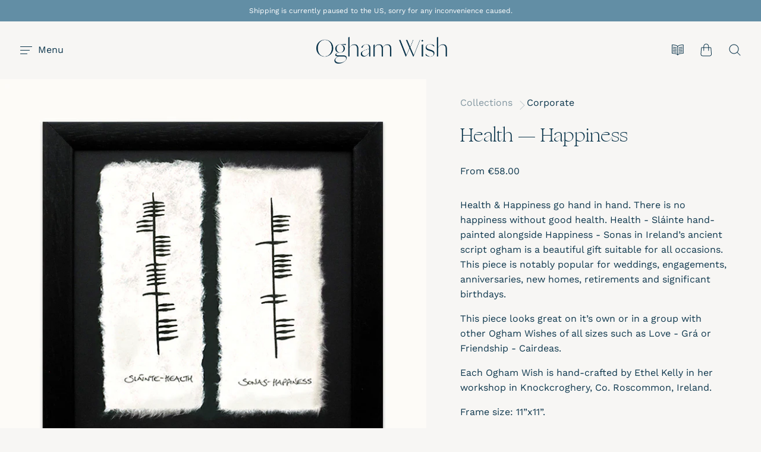

--- FILE ---
content_type: text/html; charset=utf-8
request_url: https://oghamwish.com/pages/meet-ogham-wish?view=story.ajax
body_size: 2451
content:

<div id="shopify-section-static-story" class="shopify-section section-static-story"><script
  type="application/json"
  data-section-id="static-story"
  data-section-type="static-story"
>
</script>


  <div
    class="story-block story-block-image-with-text-overlay"
    data-story-block="image-with-text-overlay"
    data-story-id="27d20a49-53e8-4ed4-98b9-42f64fcf0891"
    
  >
    
        







<section
  class="image-block "
  data-image-block
>
  <div class="image-block-inner">
    <div
      class="
        image-block-image
        
        image-block-image-styled
      "
      data-object-fit-item
      data-image-block-image
    >
      
      
        
        <div
          class="image-block-overlay-fill"
          style="background-color: rgba(189, 152, 97, 0.17)"
        >
        </div>
      

      
        

  
    <noscript data-rimg-noscript>
      <img
        
          src="//oghamwish.com/cdn/shop/files/IMG_6547_420x560.jpg?v=1753778925"
        

        alt=""
        data-rimg="noscript"
        srcset="//oghamwish.com/cdn/shop/files/IMG_6547_420x560.jpg?v=1753778925 1x, //oghamwish.com/cdn/shop/files/IMG_6547_840x1120.jpg?v=1753778925 2x, //oghamwish.com/cdn/shop/files/IMG_6547_1260x1680.jpg?v=1753778925 3x, //oghamwish.com/cdn/shop/files/IMG_6547_1512x2016.jpg?v=1753778925 3.6x"
        
        
        
      >
    </noscript>
  

  <img
    
      src="//oghamwish.com/cdn/shop/files/IMG_6547_420x560.jpg?v=1753778925"
    
    alt=""

    
      data-rimg="lazy"
      data-rimg-scale="1"
      data-rimg-template="//oghamwish.com/cdn/shop/files/IMG_6547_{size}.jpg?v=1753778925"
      data-rimg-max="1512x2016"
      data-rimg-crop="false"
      
      srcset="data:image/svg+xml;utf8,<svg%20xmlns='http://www.w3.org/2000/svg'%20width='420'%20height='560'></svg>"
    

    
    
    
  >




      
    </div><div
      class="      image-block-content      text-layout-center      use-custom-color"
      style="color: #fefcf9"
      data-image-block-content
    >
      

      
        <h2 class="image-block-heading">Meet Ogham Wish</h2>
      

      

      

      
    </div>
  </div>

  
</section>

      
  </div>

  <div
    class="story-block story-block-images-with-text"
    data-story-block="images-with-text"
    data-story-id="f544eb53-9016-48ca-a245-a5ed0ef2082b"
    
  >
    
        














<div class="images-with-text">
  
    
      
      
      
      

      
      
      

        

<article class="image-with-text">
  <figure class="image-with-text-image grid-item-image">
    
      

  
    <noscript data-rimg-noscript>
      <img
        
          src="//oghamwish.com/cdn/shop/files/Ethel_512x769.jpg?v=1612975512"
        

        alt=""
        data-rimg="noscript"
        srcset="//oghamwish.com/cdn/shop/files/Ethel_512x769.jpg?v=1612975512 1x, //oghamwish.com/cdn/shop/files/Ethel_850x1277.jpg?v=1612975512 1.66x"
        
        
        
      >
    </noscript>
  

  <img
    
      src="//oghamwish.com/cdn/shop/files/Ethel_512x769.jpg?v=1612975512"
    
    alt=""

    
      data-rimg="lazy"
      data-rimg-scale="1"
      data-rimg-template="//oghamwish.com/cdn/shop/files/Ethel_{size}.jpg?v=1612975512"
      data-rimg-max="853x1280"
      data-rimg-crop="false"
      
      srcset="data:image/svg+xml;utf8,<svg%20xmlns='http://www.w3.org/2000/svg'%20width='512'%20height='769'></svg>"
    

    
    
    
  >




    
  </figure>

  



  
    <div class="image-with-text-info grid-item-info">
      
        <h2 class="image-with-text-title">
          Ethel - The Creator
        </h2>
      

      
        <div class="image-with-text-caption rte">
          <p>Ethel Kelly, the creative genius behind the beautiful brand Ogham Wish, started this business more than 20 years ago. From starting up her business from scratch to receiving several awards such as Best Craft Company and Hottest Product on mutilple occasions, Ethel has done it all. When Ethel isn't brainstorming about new products and working in her workshop in Co. Roscommon, she can probably be found going for walks with her family.</p>
        </div>
      
    </div>
  
</article>

    
      
      
      
      

      
      
      

        

<article class="image-with-text">
  <figure class="image-with-text-image grid-item-image">
    
      

  
    <noscript data-rimg-noscript>
      <img
        
          src="//oghamwish.com/cdn/shop/files/Sarah_512x769.jpg?v=1612975537"
        

        alt=""
        data-rimg="noscript"
        srcset="//oghamwish.com/cdn/shop/files/Sarah_512x769.jpg?v=1612975537 1x, //oghamwish.com/cdn/shop/files/Sarah_850x1277.jpg?v=1612975537 1.66x"
        
        
        
      >
    </noscript>
  

  <img
    
      src="//oghamwish.com/cdn/shop/files/Sarah_512x769.jpg?v=1612975537"
    
    alt=""

    
      data-rimg="lazy"
      data-rimg-scale="1"
      data-rimg-template="//oghamwish.com/cdn/shop/files/Sarah_{size}.jpg?v=1612975537"
      data-rimg-max="853x1280"
      data-rimg-crop="false"
      
      srcset="data:image/svg+xml;utf8,<svg%20xmlns='http://www.w3.org/2000/svg'%20width='512'%20height='769'></svg>"
    

    
    
    
  >




    
  </figure>

  



  
    <div class="image-with-text-info grid-item-info">
      
        <h2 class="image-with-text-title">
          Sarah - The Protégé
        </h2>
      

      
        <div class="image-with-text-caption rte">
          <p>Sarah, Ethel's daughter is following in her mother's footsteps and learning the family trade. Sarah has been an integral part of the family brand Ogham Wish from a young age. Since gradutating from University, Sarah continued to bring new life into Ogham Wish with fresh products and marketing ideas. </p>
        </div>
      
    </div>
  
</article>

    
      
      
      
      

      
      
      

        

<article class="image-with-text">
  <figure class="image-with-text-image grid-item-image">
    
      

  
    <noscript data-rimg-noscript>
      <img
        
          src="//oghamwish.com/cdn/shop/files/IMG_0356_512x896.jpg?v=1753778771"
        

        alt=""
        data-rimg="noscript"
        srcset="//oghamwish.com/cdn/shop/files/IMG_0356_512x896.jpg?v=1753778771 1x, //oghamwish.com/cdn/shop/files/IMG_0356_727x1272.jpg?v=1753778771 1.42x"
        
        
        
      >
    </noscript>
  

  <img
    
      src="//oghamwish.com/cdn/shop/files/IMG_0356_512x896.jpg?v=1753778771"
    
    alt=""

    
      data-rimg="lazy"
      data-rimg-scale="1"
      data-rimg-template="//oghamwish.com/cdn/shop/files/IMG_0356_{size}.jpg?v=1753778771"
      data-rimg-max="732x1280"
      data-rimg-crop="false"
      
      srcset="data:image/svg+xml;utf8,<svg%20xmlns='http://www.w3.org/2000/svg'%20width='512'%20height='896'></svg>"
    

    
    
    
  >




    
  </figure>

  



  
    <div class="image-with-text-info grid-item-info">
      
        <h2 class="image-with-text-title">
          Luna - Official Meet &amp; Greeter
        </h2>
      

      
        <div class="image-with-text-caption rte">
          <p>Luna is the most enthusiastic worker on our team. She spends her day tirelessly greeting workers, customers and deliverymen alike. Apart from ocassionaly being caught snoozing on the job, she is the perfect worker and is definitely a good girl.</p>
        </div>
      
    </div>
  
</article>

    
      
      
      
      

      
      
      

        

<article class="image-with-text">
  <figure class="image-with-text-image grid-item-image">
    
      

  
    <noscript data-rimg-noscript>
      <img
        
          src="//oghamwish.com/cdn/shop/files/IMG_3725_512x721.jpg?v=1753779559"
        

        alt=""
        data-rimg="noscript"
        srcset="//oghamwish.com/cdn/shop/files/IMG_3725_512x721.jpg?v=1753779559 1x, //oghamwish.com/cdn/shop/files/IMG_3725_906x1276.jpg?v=1753779559 1.77x"
        
        
        
      >
    </noscript>
  

  <img
    
      src="//oghamwish.com/cdn/shop/files/IMG_3725_512x721.jpg?v=1753779559"
    
    alt=""

    
      data-rimg="lazy"
      data-rimg-scale="1"
      data-rimg-template="//oghamwish.com/cdn/shop/files/IMG_3725_{size}.jpg?v=1753779559"
      data-rimg-max="910x1280"
      data-rimg-crop="false"
      
      srcset="data:image/svg+xml;utf8,<svg%20xmlns='http://www.w3.org/2000/svg'%20width='512'%20height='721'></svg>"
    

    
    
    
  >




    
  </figure>

  



  
    <div class="image-with-text-info grid-item-info">
      

      
        <div class="image-with-text-caption rte">
          <p><br/></p>
        </div>
      
    </div>
  
</article>

    
  
</div>

      
  </div>

  <div
    class="story-block story-block-images-with-text"
    data-story-block="images-with-text"
    data-story-id="3dac4093-33c3-4fb0-b9da-312b59c0ffb3"
    
  >
    
        














<div class="images-with-text">
  
    
      
      
      
      

      
      
      

        

<article class="image-with-text">
  <figure class="image-with-text-image grid-item-image">
    
      

  
    <noscript data-rimg-noscript>
      <img
        
          src="//oghamwish.com/cdn/shop/files/image0_96_512x773.jpg?v=1753780348"
        

        alt=""
        data-rimg="noscript"
        srcset="//oghamwish.com/cdn/shop/files/image0_96_512x773.jpg?v=1753780348 1x, //oghamwish.com/cdn/shop/files/image0_96_584x881.jpg?v=1753780348 1.14x"
        
        
        
      >
    </noscript>
  

  <img
    
      src="//oghamwish.com/cdn/shop/files/image0_96_512x773.jpg?v=1753780348"
    
    alt=""

    
      data-rimg="lazy"
      data-rimg-scale="1"
      data-rimg-template="//oghamwish.com/cdn/shop/files/image0_96_{size}.jpg?v=1753780348"
      data-rimg-max="585x883"
      data-rimg-crop="false"
      
      srcset="data:image/svg+xml;utf8,<svg%20xmlns='http://www.w3.org/2000/svg'%20width='512'%20height='773'></svg>"
    

    
    
    
  >




    
  </figure>

  



  
    <div class="image-with-text-info grid-item-info">
      
        <h2 class="image-with-text-title">
          Made with Love
        </h2>
      

      
        <div class="image-with-text-caption rte">
          <p>Creating the perfect gift is our passion. Everything we make at the Claypipe Centre is individually handmade onsite. Each order is lovingly created, assembled and packed with care. We hope you love our pieces as much as we do!</p>
        </div>
      
    </div>
  
</article>

    
      
      
      
      

      
      
      

        

<article class="image-with-text">
  <figure class="image-with-text-image grid-item-image">
    
      

  
    <noscript data-rimg-noscript>
      <img
        
          src="//oghamwish.com/cdn/shop/files/Center_512x512.jpg?v=1612972233"
        

        alt=""
        data-rimg="noscript"
        srcset="//oghamwish.com/cdn/shop/files/Center_512x512.jpg?v=1612972233 1x, //oghamwish.com/cdn/shop/files/Center_1024x1024.jpg?v=1612972233 2x, //oghamwish.com/cdn/shop/files/Center_1536x1536.jpg?v=1612972233 3x"
        
        
        
      >
    </noscript>
  

  <img
    
      src="//oghamwish.com/cdn/shop/files/Center_512x512.jpg?v=1612972233"
    
    alt=""

    
      data-rimg="lazy"
      data-rimg-scale="1"
      data-rimg-template="//oghamwish.com/cdn/shop/files/Center_{size}.jpg?v=1612972233"
      data-rimg-max="1536x1536"
      data-rimg-crop="false"
      
      srcset="data:image/svg+xml;utf8,<svg%20xmlns='http://www.w3.org/2000/svg'%20width='512'%20height='512'></svg>"
    

    
    
    
  >




    
  </figure>

  



  
    <div class="image-with-text-info grid-item-info">
      
        <h2 class="image-with-text-title">
          The Claypipe Centre
        </h2>
      

      
        <div class="image-with-text-caption rte">
          <p>We are a small family company located in the heart of the midlands of Ireland in a gorgeous village called Knockcroghery. Our Artisan workshop, based on the site of an old Claypipe Factory, is where we make everything by hand with the help of our amazing local staff. Here, we also operate a carefully selected gift shop full of gorgeous Irish made brands.</p>
        </div>
      
    </div>
  
</article>

    
  
</div>

      
  </div>

  <div
    class="story-block story-block-video-with-text"
    data-story-block="video-with-text"
    data-story-id="573b40d6-ca71-4cfb-8955-7d55da0ad605"
    
  >
    
        <section class="video-block" data-video-block data-video-id="573b40d6-ca71-4cfb-8955-7d55da0ad605">
  <div class="video-block-inner">

    <div class="      video-block-content      text-layout-top">
      

      
        <h2 class="video-block-heading">What is Ogham?</h2>
      

      
        <div class="video-block-text rte">
          <p>While uniquely Celtic, Ogham Wish has a universal appeal. Each Ogham Wish gift is accompanied by an explanatory text outlining the history of Ogham writing with the Gaelic and English translations. Ogham Wish artistically celebrates Ireland’s ancient culture and heritage.</p>
        </div>
      
    </div>

    
      <div class="video-block-media aspect-ratio-16-by-9">
    <div class="video-block-edge"><iframe
              src="//player.vimeo.com/video/518060318?byline=0&portrait=0&badge=0"
              frameborder="0"
              allowfullscreen
            ></iframe>
    </div>
    


  </div>
    
  </div>
</section>

      
  </div>

  <div
    class="story-block story-block-images-with-text"
    data-story-block="images-with-text"
    data-story-id="373786ab-f07e-4197-be7b-6f189ef579fc"
    
  >
    
        














<div class="images-with-text">
  
    
      
      
      
      

      
      
      

        

<article class="image-with-text">
  <figure class="image-with-text-image grid-item-image">
    
      

  
    <noscript data-rimg-noscript>
      <img
        
          src="//oghamwish.com/cdn/shop/files/Myths_and_legends__the_Celtic_race__1910___14760479206_1_1_512x757.jpg?v=1612973871"
        

        alt=""
        data-rimg="noscript"
        srcset="//oghamwish.com/cdn/shop/files/Myths_and_legends__the_Celtic_race__1910___14760479206_1_1_512x757.jpg?v=1612973871 1x, //oghamwish.com/cdn/shop/files/Myths_and_legends__the_Celtic_race__1910___14760479206_1_1_1024x1514.jpg?v=1612973871 2x, //oghamwish.com/cdn/shop/files/Myths_and_legends__the_Celtic_race__1910___14760479206_1_1_1239x1832.jpg?v=1612973871 2.42x"
        
        
        
      >
    </noscript>
  

  <img
    
      src="//oghamwish.com/cdn/shop/files/Myths_and_legends__the_Celtic_race__1910___14760479206_1_1_512x757.jpg?v=1612973871"
    
    alt=""

    
      data-rimg="lazy"
      data-rimg-scale="1"
      data-rimg-template="//oghamwish.com/cdn/shop/files/Myths_and_legends__the_Celtic_race__1910___14760479206_1_1_{size}.jpg?v=1612973871"
      data-rimg-max="1240x1831"
      data-rimg-crop="false"
      
      srcset="data:image/svg+xml;utf8,<svg%20xmlns='http://www.w3.org/2000/svg'%20width='512'%20height='757'></svg>"
    

    
    
    
  >




    
  </figure>

  



  
    <div class="image-with-text-info grid-item-info">
      

      
        <div class="image-with-text-caption rte">
          <p>Ogham writing is Ireland’s ancient script, often found inscribed on standing stones and in sacred places throughout Ireland’s rural landscape.</p>
        </div>
      
    </div>
  
</article>

    
      
      
      
      

      
      
      

        

<article class="image-with-text">
  <figure class="image-with-text-image grid-item-image">
    
      

  
    <noscript data-rimg-noscript>
      <img
        
          src="//oghamwish.com/cdn/shop/files/Ogham2_1_512x757.jpg?v=1612973853"
        

        alt=""
        data-rimg="noscript"
        srcset="//oghamwish.com/cdn/shop/files/Ogham2_1_512x757.jpg?v=1612973853 1x, //oghamwish.com/cdn/shop/files/Ogham2_1_1024x1514.jpg?v=1612973853 2x, //oghamwish.com/cdn/shop/files/Ogham2_1_1239x1832.jpg?v=1612973853 2.42x"
        
        
        
      >
    </noscript>
  

  <img
    
      src="//oghamwish.com/cdn/shop/files/Ogham2_1_512x757.jpg?v=1612973853"
    
    alt=""

    
      data-rimg="lazy"
      data-rimg-scale="1"
      data-rimg-template="//oghamwish.com/cdn/shop/files/Ogham2_1_{size}.jpg?v=1612973853"
      data-rimg-max="1240x1831"
      data-rimg-crop="false"
      
      srcset="data:image/svg+xml;utf8,<svg%20xmlns='http://www.w3.org/2000/svg'%20width='512'%20height='757'></svg>"
    

    
    
    
  >




    
  </figure>

  



  
    <div class="image-with-text-info grid-item-info">
      

      
        <div class="image-with-text-caption rte">
          <p>Ogham is the earliest known form of writing in Ireland. Originally it was inscribed on to standing stones, many of which can still be found today throughout the landscapes of Ireland, Scotland and Wales and date back from 400AD. It consists of 20 linear characters which are read from the bottom up. </p>
        </div>
      
    </div>
  
</article>

    
  
</div>

      
  </div>


</div>


--- FILE ---
content_type: text/html; charset=UTF-8
request_url: https://player.vimeo.com/video/518060318?byline=0&portrait=0&badge=0
body_size: 6362
content:
<!DOCTYPE html>
<html lang="en">
<head>
  <meta charset="utf-8">
  <meta name="viewport" content="width=device-width,initial-scale=1,user-scalable=yes">
  
  <link rel="canonical" href="https://player.vimeo.com/video/518060318">
  <meta name="googlebot" content="noindex,indexifembedded">
  
  
  <title>Ogham Wish &amp; Claypipe on Vimeo</title>
  <style>
      body, html, .player, .fallback {
          overflow: hidden;
          width: 100%;
          height: 100%;
          margin: 0;
          padding: 0;
      }
      .fallback {
          
              background-color: transparent;
          
      }
      .player.loading { opacity: 0; }
      .fallback iframe {
          position: fixed;
          left: 0;
          top: 0;
          width: 100%;
          height: 100%;
      }
  </style>
  <link rel="modulepreload" href="https://f.vimeocdn.com/p/4.46.9/js/player.module.js" crossorigin="anonymous">
  <link rel="modulepreload" href="https://f.vimeocdn.com/p/4.46.9/js/vendor.module.js" crossorigin="anonymous">
  <link rel="preload" href="https://f.vimeocdn.com/p/4.46.9/css/player.css" as="style">
</head>

<body>


<div class="vp-placeholder">
    <style>
        .vp-placeholder,
        .vp-placeholder-thumb,
        .vp-placeholder-thumb::before,
        .vp-placeholder-thumb::after {
            position: absolute;
            top: 0;
            bottom: 0;
            left: 0;
            right: 0;
        }
        .vp-placeholder {
            visibility: hidden;
            width: 100%;
            max-height: 100%;
            height: calc(1080 / 1920 * 100vw);
            max-width: calc(1920 / 1080 * 100vh);
            margin: auto;
        }
        .vp-placeholder-carousel {
            display: none;
            background-color: #000;
            position: absolute;
            left: 0;
            right: 0;
            bottom: -60px;
            height: 60px;
        }
    </style>

    

    
        <style>
            .vp-placeholder-thumb {
                overflow: hidden;
                width: 100%;
                max-height: 100%;
                margin: auto;
            }
            .vp-placeholder-thumb::before,
            .vp-placeholder-thumb::after {
                content: "";
                display: block;
                filter: blur(7px);
                margin: 0;
                background: url(https://i.vimeocdn.com/video/1072978550-87b2e7b0b451e260cb0d3800a92aee2a5efc2d67737f9ecc0ff7761841a92a7c-d?mw=80&q=85) 50% 50% / contain no-repeat;
            }
            .vp-placeholder-thumb::before {
                 
                margin: -30px;
            }
        </style>
    

    <div class="vp-placeholder-thumb"></div>
    <div class="vp-placeholder-carousel"></div>
    <script>function placeholderInit(t,h,d,s,n,o){var i=t.querySelector(".vp-placeholder"),v=t.querySelector(".vp-placeholder-thumb");if(h){var p=function(){try{return window.self!==window.top}catch(a){return!0}}(),w=200,y=415,r=60;if(!p&&window.innerWidth>=w&&window.innerWidth<y){i.style.bottom=r+"px",i.style.maxHeight="calc(100vh - "+r+"px)",i.style.maxWidth="calc("+n+" / "+o+" * (100vh - "+r+"px))";var f=t.querySelector(".vp-placeholder-carousel");f.style.display="block"}}if(d){var e=new Image;e.onload=function(){var a=n/o,c=e.width/e.height;if(c<=.95*a||c>=1.05*a){var l=i.getBoundingClientRect(),g=l.right-l.left,b=l.bottom-l.top,m=window.innerWidth/g*100,x=window.innerHeight/b*100;v.style.height="calc("+e.height+" / "+e.width+" * "+m+"vw)",v.style.maxWidth="calc("+e.width+" / "+e.height+" * "+x+"vh)"}i.style.visibility="visible"},e.src=s}else i.style.visibility="visible"}
</script>
    <script>placeholderInit(document,  false ,  true , "https://i.vimeocdn.com/video/1072978550-87b2e7b0b451e260cb0d3800a92aee2a5efc2d67737f9ecc0ff7761841a92a7c-d?mw=80\u0026q=85",  1920 ,  1080 );</script>
</div>

<div id="player" class="player"></div>
<script>window.playerConfig = {"cdn_url":"https://f.vimeocdn.com","vimeo_api_url":"api.vimeo.com","request":{"files":{"dash":{"cdns":{"akfire_interconnect_quic":{"avc_url":"https://vod-adaptive-ak.vimeocdn.com/exp=1763449184~acl=%2F7aa8d0cf-57c0-44c8-913a-fe7a017c9492%2Fpsid%3D76f91a84bf5c0a2c90d0b1fcf4490a7b9d8f9c57632e532b9295bd80c1eac2a4%2F%2A~hmac=0b5766ea229b8cd16f8de73cc185710382524670f61e730d37277efe1a4ad46b/7aa8d0cf-57c0-44c8-913a-fe7a017c9492/psid=76f91a84bf5c0a2c90d0b1fcf4490a7b9d8f9c57632e532b9295bd80c1eac2a4/v2/playlist/av/primary/prot/cXNyPTE/playlist.json?omit=av1-hevc\u0026pathsig=8c953e4f~2oV7FVxccJwRPqiD7hneeXMFtQgNMG3N5_3cXbUO9mQ\u0026qsr=1\u0026r=dXM%3D\u0026rh=3vD1IZ","origin":"gcs","url":"https://vod-adaptive-ak.vimeocdn.com/exp=1763449184~acl=%2F7aa8d0cf-57c0-44c8-913a-fe7a017c9492%2Fpsid%3D76f91a84bf5c0a2c90d0b1fcf4490a7b9d8f9c57632e532b9295bd80c1eac2a4%2F%2A~hmac=0b5766ea229b8cd16f8de73cc185710382524670f61e730d37277efe1a4ad46b/7aa8d0cf-57c0-44c8-913a-fe7a017c9492/psid=76f91a84bf5c0a2c90d0b1fcf4490a7b9d8f9c57632e532b9295bd80c1eac2a4/v2/playlist/av/primary/prot/cXNyPTE/playlist.json?pathsig=8c953e4f~2oV7FVxccJwRPqiD7hneeXMFtQgNMG3N5_3cXbUO9mQ\u0026qsr=1\u0026r=dXM%3D\u0026rh=3vD1IZ"},"fastly_skyfire":{"avc_url":"https://skyfire.vimeocdn.com/1763449184-0xac36015d855b71e06e407c1e7f937b62a77ecd67/7aa8d0cf-57c0-44c8-913a-fe7a017c9492/psid=76f91a84bf5c0a2c90d0b1fcf4490a7b9d8f9c57632e532b9295bd80c1eac2a4/v2/playlist/av/primary/prot/cXNyPTE/playlist.json?omit=av1-hevc\u0026pathsig=8c953e4f~2oV7FVxccJwRPqiD7hneeXMFtQgNMG3N5_3cXbUO9mQ\u0026qsr=1\u0026r=dXM%3D\u0026rh=3vD1IZ","origin":"gcs","url":"https://skyfire.vimeocdn.com/1763449184-0xac36015d855b71e06e407c1e7f937b62a77ecd67/7aa8d0cf-57c0-44c8-913a-fe7a017c9492/psid=76f91a84bf5c0a2c90d0b1fcf4490a7b9d8f9c57632e532b9295bd80c1eac2a4/v2/playlist/av/primary/prot/cXNyPTE/playlist.json?pathsig=8c953e4f~2oV7FVxccJwRPqiD7hneeXMFtQgNMG3N5_3cXbUO9mQ\u0026qsr=1\u0026r=dXM%3D\u0026rh=3vD1IZ"}},"default_cdn":"akfire_interconnect_quic","separate_av":true,"streams":[{"profile":"175","id":"4a6b9126-934a-4fdb-92d2-6095d5735c98","fps":24,"quality":"1080p"},{"profile":"165","id":"50dbebe4-249a-42d0-8dca-14bdfc27c14e","fps":24,"quality":"540p"},{"profile":"164","id":"8789bec1-d1c7-439f-a938-ff04fdce5dde","fps":24,"quality":"360p"},{"profile":"139","id":"9c90f387-2d4c-4737-ab96-5cc7cf0c74ab","fps":24,"quality":"240p"},{"profile":"174","id":"eda0a6fa-c470-4a76-b9da-e5ab21524ee5","fps":24,"quality":"720p"}],"streams_avc":[{"profile":"139","id":"9c90f387-2d4c-4737-ab96-5cc7cf0c74ab","fps":24,"quality":"240p"},{"profile":"174","id":"eda0a6fa-c470-4a76-b9da-e5ab21524ee5","fps":24,"quality":"720p"},{"profile":"175","id":"4a6b9126-934a-4fdb-92d2-6095d5735c98","fps":24,"quality":"1080p"},{"profile":"165","id":"50dbebe4-249a-42d0-8dca-14bdfc27c14e","fps":24,"quality":"540p"},{"profile":"164","id":"8789bec1-d1c7-439f-a938-ff04fdce5dde","fps":24,"quality":"360p"}]},"hls":{"cdns":{"akfire_interconnect_quic":{"avc_url":"https://vod-adaptive-ak.vimeocdn.com/exp=1763449184~acl=%2F7aa8d0cf-57c0-44c8-913a-fe7a017c9492%2Fpsid%3D76f91a84bf5c0a2c90d0b1fcf4490a7b9d8f9c57632e532b9295bd80c1eac2a4%2F%2A~hmac=0b5766ea229b8cd16f8de73cc185710382524670f61e730d37277efe1a4ad46b/7aa8d0cf-57c0-44c8-913a-fe7a017c9492/psid=76f91a84bf5c0a2c90d0b1fcf4490a7b9d8f9c57632e532b9295bd80c1eac2a4/v2/playlist/av/primary/playlist.m3u8?omit=av1-hevc-opus\u0026pathsig=8c953e4f~bj_v8IfVhPrKL1jSpVzIzH5b1MtcKlM74_GdeM3fyYc\u0026r=dXM%3D\u0026rh=3vD1IZ\u0026sf=fmp4","origin":"gcs","url":"https://vod-adaptive-ak.vimeocdn.com/exp=1763449184~acl=%2F7aa8d0cf-57c0-44c8-913a-fe7a017c9492%2Fpsid%3D76f91a84bf5c0a2c90d0b1fcf4490a7b9d8f9c57632e532b9295bd80c1eac2a4%2F%2A~hmac=0b5766ea229b8cd16f8de73cc185710382524670f61e730d37277efe1a4ad46b/7aa8d0cf-57c0-44c8-913a-fe7a017c9492/psid=76f91a84bf5c0a2c90d0b1fcf4490a7b9d8f9c57632e532b9295bd80c1eac2a4/v2/playlist/av/primary/playlist.m3u8?omit=opus\u0026pathsig=8c953e4f~bj_v8IfVhPrKL1jSpVzIzH5b1MtcKlM74_GdeM3fyYc\u0026r=dXM%3D\u0026rh=3vD1IZ\u0026sf=fmp4"},"fastly_skyfire":{"avc_url":"https://skyfire.vimeocdn.com/1763449184-0xac36015d855b71e06e407c1e7f937b62a77ecd67/7aa8d0cf-57c0-44c8-913a-fe7a017c9492/psid=76f91a84bf5c0a2c90d0b1fcf4490a7b9d8f9c57632e532b9295bd80c1eac2a4/v2/playlist/av/primary/playlist.m3u8?omit=av1-hevc-opus\u0026pathsig=8c953e4f~bj_v8IfVhPrKL1jSpVzIzH5b1MtcKlM74_GdeM3fyYc\u0026r=dXM%3D\u0026rh=3vD1IZ\u0026sf=fmp4","origin":"gcs","url":"https://skyfire.vimeocdn.com/1763449184-0xac36015d855b71e06e407c1e7f937b62a77ecd67/7aa8d0cf-57c0-44c8-913a-fe7a017c9492/psid=76f91a84bf5c0a2c90d0b1fcf4490a7b9d8f9c57632e532b9295bd80c1eac2a4/v2/playlist/av/primary/playlist.m3u8?omit=opus\u0026pathsig=8c953e4f~bj_v8IfVhPrKL1jSpVzIzH5b1MtcKlM74_GdeM3fyYc\u0026r=dXM%3D\u0026rh=3vD1IZ\u0026sf=fmp4"}},"default_cdn":"akfire_interconnect_quic","separate_av":true}},"file_codecs":{"av1":[],"avc":["9c90f387-2d4c-4737-ab96-5cc7cf0c74ab","eda0a6fa-c470-4a76-b9da-e5ab21524ee5","4a6b9126-934a-4fdb-92d2-6095d5735c98","50dbebe4-249a-42d0-8dca-14bdfc27c14e","8789bec1-d1c7-439f-a938-ff04fdce5dde"],"hevc":{"dvh1":[],"hdr":[],"sdr":[]}},"lang":"en","referrer":"https://oghamwish.com/collections/corporate/products/health-happiness","cookie_domain":".vimeo.com","signature":"a1bdeacdf4a2bea4d6f51191ab4a1181","timestamp":1763445584,"expires":3600,"thumb_preview":{"url":"https://videoapi-sprites.vimeocdn.com/video-sprites/image/5b3c7a80-18b5-48db-9f8a-28fb3f877f07.0.jpeg?ClientID=sulu\u0026Expires=1763447800\u0026Signature=32f815e9de8293dface2ba69b053c6d7d39ad287","height":2880,"width":4260,"frame_height":240,"frame_width":426,"columns":10,"frames":120},"currency":"USD","session":"63123d0bd308ff6d080296e2a7027e76b6c8cc381763445584","cookie":{"volume":1,"quality":null,"hd":0,"captions":null,"transcript":null,"captions_styles":{"color":null,"fontSize":null,"fontFamily":null,"fontOpacity":null,"bgOpacity":null,"windowColor":null,"windowOpacity":null,"bgColor":null,"edgeStyle":null},"audio_language":null,"audio_kind":null,"qoe_survey_vote":0,"languages_toast":0},"build":{"backend":"d426759","js":"4.46.9"},"urls":{"js":"https://f.vimeocdn.com/p/4.46.9/js/player.js","js_base":"https://f.vimeocdn.com/p/4.46.9/js","js_module":"https://f.vimeocdn.com/p/4.46.9/js/player.module.js","js_vendor_module":"https://f.vimeocdn.com/p/4.46.9/js/vendor.module.js","locales_js":{"de-DE":"https://f.vimeocdn.com/p/4.46.9/js/player.de-DE.js","en":"https://f.vimeocdn.com/p/4.46.9/js/player.js","es":"https://f.vimeocdn.com/p/4.46.9/js/player.es.js","fr-FR":"https://f.vimeocdn.com/p/4.46.9/js/player.fr-FR.js","ja-JP":"https://f.vimeocdn.com/p/4.46.9/js/player.ja-JP.js","ko-KR":"https://f.vimeocdn.com/p/4.46.9/js/player.ko-KR.js","pt-BR":"https://f.vimeocdn.com/p/4.46.9/js/player.pt-BR.js","zh-CN":"https://f.vimeocdn.com/p/4.46.9/js/player.zh-CN.js"},"ambisonics_js":"https://f.vimeocdn.com/p/external/ambisonics.min.js","barebone_js":"https://f.vimeocdn.com/p/4.46.9/js/barebone.js","chromeless_js":"https://f.vimeocdn.com/p/4.46.9/js/chromeless.js","three_js":"https://f.vimeocdn.com/p/external/three.rvimeo.min.js","vuid_js":"https://f.vimeocdn.com/js_opt/modules/utils/vuid.min.js","hive_sdk":"https://f.vimeocdn.com/p/external/hive-sdk.js","hive_interceptor":"https://f.vimeocdn.com/p/external/hive-interceptor.js","proxy":"https://player.vimeo.com/static/proxy.html","css":"https://f.vimeocdn.com/p/4.46.9/css/player.css","chromeless_css":"https://f.vimeocdn.com/p/4.46.9/css/chromeless.css","fresnel":"https://arclight.vimeo.com/add/player-stats","player_telemetry_url":"https://arclight.vimeo.com/player-events","telemetry_base":"https://lensflare.vimeo.com"},"flags":{"plays":1,"dnt":0,"autohide_controls":0,"preload_video":"metadata_on_hover","qoe_survey_forced":0,"ai_widget":0,"ecdn_delta_updates":0,"disable_mms":0,"check_clip_skipping_forward":0},"country":"US","client":{"ip":"3.133.140.192"},"ab_tests":{"cross_origin_texttracks":{"group":"control","track":false,"data":null}},"atid":"3354977757.1763445584","ai_widget_signature":"3c9fa94043a444cd6d7d6291818c7975aa46fd900e29e701855ddc9efffc1b8b_1763449184","config_refresh_url":"https://player.vimeo.com/video/518060318/config/request?atid=3354977757.1763445584\u0026expires=3600\u0026referrer=https%3A%2F%2Foghamwish.com%2Fcollections%2Fcorporate%2Fproducts%2Fhealth-happiness\u0026session=63123d0bd308ff6d080296e2a7027e76b6c8cc381763445584\u0026signature=a1bdeacdf4a2bea4d6f51191ab4a1181\u0026time=1763445584\u0026v=1"},"player_url":"player.vimeo.com","video":{"id":518060318,"title":"Ogham Wish \u0026 Claypipe","width":1920,"height":1080,"duration":122,"url":"","share_url":"https://vimeo.com/518060318","embed_code":"\u003ciframe title=\"vimeo-player\" src=\"https://player.vimeo.com/video/518060318?h=653c5151c1\" width=\"640\" height=\"360\" frameborder=\"0\" referrerpolicy=\"strict-origin-when-cross-origin\" allow=\"autoplay; fullscreen; picture-in-picture; clipboard-write; encrypted-media; web-share\"   allowfullscreen\u003e\u003c/iframe\u003e","default_to_hd":0,"privacy":"disable","embed_permission":"public","thumbnail_url":"https://i.vimeocdn.com/video/1072978550-87b2e7b0b451e260cb0d3800a92aee2a5efc2d67737f9ecc0ff7761841a92a7c-d","owner":{"id":9190974,"name":"Dyehouse Films","img":"https://i.vimeocdn.com/portrait/11152480_60x60?sig=9f3d25187bc491d0a22e376cdc2dccb8a982ae7d08dac130ec654a0b2ba7fbb8\u0026v=1\u0026region=us","img_2x":"https://i.vimeocdn.com/portrait/11152480_60x60?sig=9f3d25187bc491d0a22e376cdc2dccb8a982ae7d08dac130ec654a0b2ba7fbb8\u0026v=1\u0026region=us","url":"https://vimeo.com/dyehouse","account_type":"pro"},"spatial":0,"live_event":null,"version":{"current":null,"available":[{"id":608070395,"file_id":2410308618,"is_current":true}]},"unlisted_hash":null,"rating":{"id":6},"fps":24,"bypass_token":"eyJ0eXAiOiJKV1QiLCJhbGciOiJIUzI1NiJ9.eyJjbGlwX2lkIjo1MTgwNjAzMTgsImV4cCI6MTc2MzQ0OTIwMH0.R9OungsMrZ0KVeSmI3RRgFAS6rFUjJO8mHC3xvOex2s","channel_layout":"stereo","ai":0,"locale":""},"user":{"id":0,"team_id":0,"team_origin_user_id":0,"account_type":"none","liked":0,"watch_later":0,"owner":0,"mod":0,"logged_in":0,"private_mode_enabled":0,"vimeo_api_client_token":"eyJhbGciOiJIUzI1NiIsInR5cCI6IkpXVCJ9.eyJzZXNzaW9uX2lkIjoiNjMxMjNkMGJkMzA4ZmY2ZDA4MDI5NmUyYTcwMjdlNzZiNmM4Y2MzODE3NjM0NDU1ODQiLCJleHAiOjE3NjM0NDkxODQsImFwcF9pZCI6MTE4MzU5LCJzY29wZXMiOiJwdWJsaWMgc3RhdHMifQ.-KuYr29QQ3f2nLCsQ1UXxCsM6w5ITzJDq46BzGYzXvQ"},"view":1,"vimeo_url":"vimeo.com","embed":{"audio_track":"","autoplay":0,"autopause":1,"dnt":0,"editor":0,"keyboard":1,"log_plays":1,"loop":0,"muted":0,"on_site":0,"texttrack":"","transparent":1,"outro":"videos","playsinline":1,"quality":null,"player_id":"","api":null,"app_id":"","color":"","color_one":"000000","color_two":"00adef","color_three":"ffffff","color_four":"000000","context":"embed.main","settings":{"auto_pip":1,"badge":0,"byline":0,"collections":0,"color":0,"force_color_one":0,"force_color_two":0,"force_color_three":0,"force_color_four":0,"embed":1,"fullscreen":1,"like":0,"logo":0,"playbar":1,"portrait":0,"pip":1,"share":{"embed_only":1},"spatial_compass":0,"spatial_label":0,"speed":0,"title":0,"volume":0,"watch_later":0,"watch_full_video":1,"controls":1,"airplay":1,"audio_tracks":1,"chapters":1,"chromecast":1,"cc":1,"transcript":1,"quality":1,"play_button_position":0,"ask_ai":0,"skipping_forward":1,"debug_payload_collection_policy":"default"},"create_interactive":{"has_create_interactive":false,"viddata_url":""},"min_quality":null,"max_quality":null,"initial_quality":null,"prefer_mms":1}}</script>
<script>const fullscreenSupported="exitFullscreen"in document||"webkitExitFullscreen"in document||"webkitCancelFullScreen"in document||"mozCancelFullScreen"in document||"msExitFullscreen"in document||"webkitEnterFullScreen"in document.createElement("video");var isIE=checkIE(window.navigator.userAgent),incompatibleBrowser=!fullscreenSupported||isIE;window.noModuleLoading=!1,window.dynamicImportSupported=!1,window.isInIFrame=function(){try{return window.self!==window.top}catch(e){return!0}}(),!window.isInIFrame&&/twitter/i.test(navigator.userAgent)&&window.playerConfig.video.url&&(window.location=window.playerConfig.video.url),window.playerConfig.request.lang&&document.documentElement.setAttribute("lang",window.playerConfig.request.lang),window.loadScript=function(e){var n=document.getElementsByTagName("script")[0];n&&n.parentNode?n.parentNode.insertBefore(e,n):document.head.appendChild(e)},window.loadVUID=function(){if(!window.playerConfig.request.flags.dnt&&!window.playerConfig.embed.dnt){window._vuid=[["pid",window.playerConfig.request.session]];var e=document.createElement("script");e.async=!0,e.src=window.playerConfig.request.urls.vuid_js,window.loadScript(e)}},window.loadCSS=function(e,n){var i={cssDone:!1,startTime:new Date().getTime(),link:e.createElement("link")};return i.link.rel="stylesheet",i.link.href=n,e.getElementsByTagName("head")[0].appendChild(i.link),i.link.onload=function(){i.cssDone=!0},i},window.loadLegacyJS=function(e,n){if(incompatibleBrowser){var i=e.querySelector(".vp-placeholder");i&&i.parentNode&&i.parentNode.removeChild(i);let o=`/video/${window.playerConfig.video.id}/fallback`;window.playerConfig.request.referrer&&(o+=`?referrer=${window.playerConfig.request.referrer}`),n.innerHTML=`<div class="fallback"><iframe title="unsupported message" src="${o}" frameborder="0"></iframe></div>`}else{n.className="player loading";var t=window.loadCSS(e,window.playerConfig.request.urls.css),r=e.createElement("script"),a=!1;r.src=window.playerConfig.request.urls.js,window.loadScript(r),r["onreadystatechange"in r?"onreadystatechange":"onload"]=function(){!a&&(!this.readyState||this.readyState==="loaded"||this.readyState==="complete")&&(a=!0,playerObject=new VimeoPlayer(n,window.playerConfig,t.cssDone||{link:t.link,startTime:t.startTime}))},window.loadVUID()}};function checkIE(e){e=e&&e.toLowerCase?e.toLowerCase():"";function n(r){return r=r.toLowerCase(),new RegExp(r).test(e);return browserRegEx}var i=n("msie")?parseFloat(e.replace(/^.*msie (\d+).*$/,"$1")):!1,t=n("trident")?parseFloat(e.replace(/^.*trident\/(\d+)\.(\d+).*$/,"$1.$2"))+4:!1;return i||t}
</script>
<script nomodule>
  window.noModuleLoading = true;
  var playerEl = document.getElementById('player');
  window.loadLegacyJS(document, playerEl);
</script>
<script type="module">try{import("").catch(()=>{})}catch(t){}window.dynamicImportSupported=!0;
</script>
<script type="module">if(!window.dynamicImportSupported){if(!window.noModuleLoading){window.noModuleLoading=!0;var playerEl=document.getElementById("player");window.loadLegacyJS(document,playerEl)}var moduleScriptLoader=document.getElementById("js-module-block");moduleScriptLoader&&moduleScriptLoader.parentElement.removeChild(moduleScriptLoader)}
</script>
<script type="module" id="js-module-block">if(!window.noModuleLoading&&window.dynamicImportSupported){const n=document.getElementById("player"),e=window.loadCSS(document,window.playerConfig.request.urls.css);import(window.playerConfig.request.urls.js_module).then(function(o){new o.VimeoPlayer(n,window.playerConfig,e.cssDone||{link:e.link,startTime:e.startTime}),window.loadVUID()}).catch(function(o){throw/TypeError:[A-z ]+import[A-z ]+module/gi.test(o)&&window.loadLegacyJS(document,n),o})}
</script>

<script type="application/ld+json">{"embedUrl":"https://player.vimeo.com/video/518060318?h=653c5151c1","thumbnailUrl":"https://i.vimeocdn.com/video/1072978550-87b2e7b0b451e260cb0d3800a92aee2a5efc2d67737f9ecc0ff7761841a92a7c-d?f=webp","name":"Ogham Wish \u0026 Claypipe","description":"This is \"Ogham Wish \u0026 Claypipe\" by \"Dyehouse Films\" on Vimeo, the home for high quality videos and the people who love them.","duration":"PT122S","uploadDate":"2021-03-01T04:57:44-05:00","@context":"https://schema.org/","@type":"VideoObject"}</script>

</body>
</html>


--- FILE ---
content_type: text/css
request_url: https://oghamwish.com/cdn/shop/t/2/assets/theme.css?v=177233010583035946881763374678
body_size: 43447
content:
/** Shopify CDN: Minification failed

Line 11588:33 Unexpected "{"

**/
@charset "UTF-8";@font-face {
  font-family: "Work Sans";
  font-weight: 400;
  font-style: normal;
  font-display: swap;
  src: url("//oghamwish.com/cdn/fonts/work_sans/worksans_n4.b7973b3d07d0ace13de1b1bea9c45759cdbe12cf.woff2") format("woff2"),
       url("//oghamwish.com/cdn/fonts/work_sans/worksans_n4.cf5ceb1e6d373a9505e637c1aff0a71d0959556d.woff") format("woff");
}

@font-face {
  font-family: "Work Sans";
  font-weight: 400;
  font-style: italic;
  font-display: swap;
  src: url("//oghamwish.com/cdn/fonts/work_sans/worksans_i4.16ff51e3e71fc1d09ff97b9ff9ccacbeeb384ec4.woff2") format("woff2"),
       url("//oghamwish.com/cdn/fonts/work_sans/worksans_i4.ed4a1418cba5b7f04f79e4d5c8a5f1a6bd34f23b.woff") format("woff");
}

@font-face {
  font-family: "Work Sans";
  font-weight: 700;
  font-style: normal;
  font-display: swap;
  src: url("//oghamwish.com/cdn/fonts/work_sans/worksans_n7.e2cf5bd8f2c7e9d30c030f9ea8eafc69f5a92f7b.woff2") format("woff2"),
       url("//oghamwish.com/cdn/fonts/work_sans/worksans_n7.20f1c80359e7f7b4327b81543e1acb5c32cd03cd.woff") format("woff");
}

  @font-face {
  font-family: "Work Sans";
  font-weight: 700;
  font-style: italic;
  font-display: swap;
  src: url("//oghamwish.com/cdn/fonts/work_sans/worksans_i7.7cdba6320b03c03dcaa365743a4e0e729fe97e54.woff2") format("woff2"),
       url("//oghamwish.com/cdn/fonts/work_sans/worksans_i7.42a9f4016982495f4c0b0fb3dc64cf8f2d0c3eaa.woff") format("woff");
}

@font-face {
  font-family: "Work Sans";
  font-weight: 400;
  font-style: normal;
  font-display: swap;
  src: url("//oghamwish.com/cdn/fonts/work_sans/worksans_n4.b7973b3d07d0ace13de1b1bea9c45759cdbe12cf.woff2") format("woff2"),
       url("//oghamwish.com/cdn/fonts/work_sans/worksans_n4.cf5ceb1e6d373a9505e637c1aff0a71d0959556d.woff") format("woff");
}

@font-face {
  font-family: "Work Sans";
  font-weight: 400;
  font-style: italic;
  font-display: swap;
  src: url("//oghamwish.com/cdn/fonts/work_sans/worksans_i4.16ff51e3e71fc1d09ff97b9ff9ccacbeeb384ec4.woff2") format("woff2"),
       url("//oghamwish.com/cdn/fonts/work_sans/worksans_i4.ed4a1418cba5b7f04f79e4d5c8a5f1a6bd34f23b.woff") format("woff");
}

@font-face {
  font-family: "Work Sans";
  font-weight: 700;
  font-style: normal;
  font-display: swap;
  src: url("//oghamwish.com/cdn/fonts/work_sans/worksans_n7.e2cf5bd8f2c7e9d30c030f9ea8eafc69f5a92f7b.woff2") format("woff2"),
       url("//oghamwish.com/cdn/fonts/work_sans/worksans_n7.20f1c80359e7f7b4327b81543e1acb5c32cd03cd.woff") format("woff");
}

  @font-face {
  font-family: "Work Sans";
  font-weight: 700;
  font-style: italic;
  font-display: swap;
  src: url("//oghamwish.com/cdn/fonts/work_sans/worksans_i7.7cdba6320b03c03dcaa365743a4e0e729fe97e54.woff2") format("woff2"),
       url("//oghamwish.com/cdn/fonts/work_sans/worksans_i7.42a9f4016982495f4c0b0fb3dc64cf8f2d0c3eaa.woff") format("woff");
}

/*! normalize.css v8.0.1 | MIT License | github.com/necolas/normalize.css */
/* Document
   ========================================================================== */
/**
 * 1. Correct the line height in all browsers.
 * 2. Prevent adjustments of font size after orientation changes in iOS.
 */
html {
  line-height: 1.15;
  /* 1 */
  -webkit-text-size-adjust: 100%;
  /* 2 */
}

/* Sections
   ========================================================================== */
/**
 * Remove the margin in all browsers.
 */
body {
  margin: 0;
}

/**
 * Render the `main` element consistently in IE.
 */
main {
  display: block;
}

/**
 * Correct the font size and margin on `h1` elements within `section` and
 * `article` contexts in Chrome, Firefox, and Safari.
 */
h1 {
  font-size: 2em;
  margin: 0.67em 0;
}

/* Grouping content
   ========================================================================== */
/**
 * 1. Add the correct box sizing in Firefox.
 * 2. Show the overflow in Edge and IE.
 */
hr {
  box-sizing: content-box;
  /* 1 */
  height: 0;
  /* 1 */
  overflow: visible;
  /* 2 */
}

/**
 * 1. Correct the inheritance and scaling of font size in all browsers.
 * 2. Correct the odd `em` font sizing in all browsers.
 */
pre {
  font-family: monospace, monospace;
  /* 1 */
  font-size: 1em;
  /* 2 */
}

/* Text-level semantics
   ========================================================================== */
/**
 * Remove the gray background on active links in IE 10.
 */
a {
  background-color: transparent;
}

/**
 * 1. Remove the bottom border in Chrome 57-
 * 2. Add the correct text decoration in Chrome, Edge, IE, Opera, and Safari.
 */
abbr[title] {
  border-bottom: none;
  /* 1 */
  text-decoration: underline;
  /* 2 */
  -webkit-text-decoration: underline dotted;
          text-decoration: underline dotted;
  /* 2 */
}

/**
 * Add the correct font weight in Chrome, Edge, and Safari.
 */
b,
strong {
  font-weight: bolder;
}

/**
 * 1. Correct the inheritance and scaling of font size in all browsers.
 * 2. Correct the odd `em` font sizing in all browsers.
 */
code,
kbd,
samp {
  font-family: monospace, monospace;
  /* 1 */
  font-size: 1em;
  /* 2 */
}

/**
 * Add the correct font size in all browsers.
 */
small {
  font-size: 80%;
}

/**
 * Prevent `sub` and `sup` elements from affecting the line height in
 * all browsers.
 */
sub,
sup {
  font-size: 75%;
  line-height: 0;
  position: relative;
  vertical-align: baseline;
}

sub {
  bottom: -0.25em;
}

sup {
  top: -0.5em;
}

/* Embedded content
   ========================================================================== */
/**
 * Remove the border on images inside links in IE 10.
 */
img {
  border-style: none;
}

/* Forms
   ========================================================================== */
/**
 * 1. Change the font styles in all browsers.
 * 2. Remove the margin in Firefox and Safari.
 */
button,
input,
optgroup,
select,
textarea {
  font-family: inherit;
  /* 1 */
  font-size: 100%;
  /* 1 */
  line-height: 1.15;
  /* 1 */
  margin: 0;
  /* 2 */
}

/**
 * Show the overflow in IE.
 * 1. Show the overflow in Edge.
 */
button,
input {
  /* 1 */
  overflow: visible;
}

/**
 * Remove the inheritance of text transform in Edge, Firefox, and IE.
 * 1. Remove the inheritance of text transform in Firefox.
 */
button,
select {
  /* 1 */
  text-transform: none;
}

/**
 * Correct the inability to style clickable types in iOS and Safari.
 */
button,
[type=button],
[type=reset],
[type=submit] {
  -webkit-appearance: button;
}

/**
 * Remove the inner border and padding in Firefox.
 */
button::-moz-focus-inner,
[type=button]::-moz-focus-inner,
[type=reset]::-moz-focus-inner,
[type=submit]::-moz-focus-inner {
  border-style: none;
  padding: 0;
}

/**
 * Restore the focus styles unset by the previous rule.
 */
button:-moz-focusring,
[type=button]:-moz-focusring,
[type=reset]:-moz-focusring,
[type=submit]:-moz-focusring {
  outline: 1px dotted ButtonText;
}

/**
 * Correct the padding in Firefox.
 */
fieldset {
  padding: 0.35em 0.75em 0.625em;
}

/**
 * 1. Correct the text wrapping in Edge and IE.
 * 2. Correct the color inheritance from `fieldset` elements in IE.
 * 3. Remove the padding so developers are not caught out when they zero out
 *    `fieldset` elements in all browsers.
 */
legend {
  box-sizing: border-box;
  /* 1 */
  color: inherit;
  /* 2 */
  display: table;
  /* 1 */
  max-width: 100%;
  /* 1 */
  padding: 0;
  /* 3 */
  white-space: normal;
  /* 1 */
}

/**
 * Add the correct vertical alignment in Chrome, Firefox, and Opera.
 */
progress {
  vertical-align: baseline;
}

/**
 * Remove the default vertical scrollbar in IE 10+.
 */
textarea {
  overflow: auto;
}

/**
 * 1. Add the correct box sizing in IE 10.
 * 2. Remove the padding in IE 10.
 */
[type=checkbox],
[type=radio] {
  box-sizing: border-box;
  /* 1 */
  padding: 0;
  /* 2 */
}

/**
 * Correct the cursor style of increment and decrement buttons in Chrome.
 */
[type=number]::-webkit-inner-spin-button,
[type=number]::-webkit-outer-spin-button {
  height: auto;
}

/**
 * 1. Correct the odd appearance in Chrome and Safari.
 * 2. Correct the outline style in Safari.
 */
[type=search] {
  -webkit-appearance: textfield;
  /* 1 */
  outline-offset: -2px;
  /* 2 */
}

/**
 * Remove the inner padding in Chrome and Safari on macOS.
 */
[type=search]::-webkit-search-decoration {
  -webkit-appearance: none;
}

/**
 * 1. Correct the inability to style clickable types in iOS and Safari.
 * 2. Change font properties to `inherit` in Safari.
 */
::-webkit-file-upload-button {
  -webkit-appearance: button;
  /* 1 */
  font: inherit;
  /* 2 */
}

/* Interactive
   ========================================================================== */
/*
 * Add the correct display in Edge, IE 10+, and Firefox.
 */
details {
  display: block;
}

/*
 * Add the correct display in all browsers.
 */
summary {
  display: list-item;
}

/* Misc
   ========================================================================== */
/**
 * Add the correct display in IE 10+.
 */
template {
  display: none;
}

/**
 * Add the correct display in IE 10.
 */
[hidden] {
  display: none;
}

/*! PhotoSwipe main CSS by Dmitry Semenov | photoswipe.com | MIT license */
/*
	Styles for basic PhotoSwipe functionality (sliding area, open/close transitions)
*/
/* pswp = photoswipe */
.pswp {
  display: none;
  position: absolute;
  width: 100%;
  height: 100%;
  left: 0;
  top: 0;
  overflow: hidden;
  touch-action: none;
  z-index: 1500;
  -webkit-text-size-adjust: 100%;
  /* create separate layer, to avoid paint on window.onscroll in webkit/blink */
  -webkit-backface-visibility: hidden;
  outline: none;
}

.pswp * {
  box-sizing: border-box;
}

.pswp img {
  max-width: none;
}

/* style is added when JS option showHideOpacity is set to true */
.pswp--animate_opacity {
  /* 0.001, because opacity:0 doesn't trigger Paint action, which causes lag at start of transition */
  opacity: 0.001;
  will-change: opacity;
  /* for open/close transition */
  transition: opacity 333ms cubic-bezier(0.4, 0, 0.22, 1);
}

.pswp--open {
  display: block;
}

.pswp--zoom-allowed .pswp__img {
  /* autoprefixer: off */
  cursor: -webkit-zoom-in;
  cursor: -moz-zoom-in;
  cursor: zoom-in;
}

.pswp--zoomed-in .pswp__img {
  /* autoprefixer: off */
  cursor: -webkit-grab;
  cursor: -moz-grab;
  cursor: grab;
}

.pswp--dragging .pswp__img {
  /* autoprefixer: off */
  cursor: -webkit-grabbing;
  cursor: -moz-grabbing;
  cursor: grabbing;
}

/*
	Background is added as a separate element.
	As animating opacity is much faster than animating rgba() background-color.
*/
.pswp__bg {
  position: absolute;
  left: 0;
  top: 0;
  width: 100%;
  height: 100%;
  background: #000;
  opacity: 0;
  transform: translateZ(0);
  -webkit-backface-visibility: hidden;
  will-change: opacity;
}

.pswp__scroll-wrap {
  position: absolute;
  left: 0;
  top: 0;
  width: 100%;
  height: 100%;
  overflow: hidden;
}

.pswp__container,
.pswp__zoom-wrap {
  touch-action: none;
  position: absolute;
  left: 0;
  right: 0;
  top: 0;
  bottom: 0;
}

/* Prevent selection and tap highlights */
.pswp__container,
.pswp__img {
  -webkit-user-select: none;
  -ms-user-select: none;
  user-select: none;
  -webkit-tap-highlight-color: transparent;
  -webkit-touch-callout: none;
}

.pswp__zoom-wrap {
  position: absolute;
  width: 100%;
  transform-origin: left top;
  /* for open/close transition */
  transition: transform 333ms cubic-bezier(0.4, 0, 0.22, 1);
}

.pswp__bg {
  will-change: opacity;
  /* for open/close transition */
  transition: opacity 333ms cubic-bezier(0.4, 0, 0.22, 1);
}

.pswp--animated-in .pswp__bg,
.pswp--animated-in .pswp__zoom-wrap {
  transition: none;
}

.pswp__container,
.pswp__zoom-wrap {
  -webkit-backface-visibility: hidden;
}

.pswp__item {
  position: absolute;
  left: 0;
  right: 0;
  top: 0;
  bottom: 0;
  overflow: hidden;
}

.pswp__img {
  position: absolute;
  width: auto;
  height: auto;
  top: 0;
  left: 0;
}

/*
	stretched thumbnail or div placeholder element (see below)
	style is added to avoid flickering in webkit/blink when layers overlap
*/
.pswp__img--placeholder {
  -webkit-backface-visibility: hidden;
}

/*
	div element that matches size of large image
	large image loads on top of it
*/
.pswp__img--placeholder--blank {
  background: #222;
}

.pswp--ie .pswp__img {
  width: 100% !important;
  height: auto !important;
  left: 0;
  top: 0;
}

/*
	Error message appears when image is not loaded
	(JS option errorMsg controls markup)
*/
.pswp__error-msg {
  position: absolute;
  left: 0;
  top: 50%;
  width: 100%;
  text-align: center;
  font-size: 14px;
  line-height: 16px;
  margin-top: -8px;
  color: #CCC;
}

.pswp__error-msg a {
  color: #CCC;
  text-decoration: underline;
}

/*! PhotoSwipe Default UI CSS by Dmitry Semenov | photoswipe.com | MIT license */
/*

	Contents:

	1. Buttons
	2. Share modal and links
	3. Index indicator ("1 of X" counter)
	4. Caption
	5. Loading indicator
	6. Additional styles (root element, top bar, idle state, hidden state, etc.)

*/
/*

	1. Buttons

 */
/* <button> css reset */
.pswp__button {
  width: 44px;
  height: 44px;
  position: relative;
  background: none;
  cursor: pointer;
  overflow: visible;
  -webkit-appearance: none;
  display: block;
  border: 0;
  padding: 0;
  margin: 0;
  float: right;
  opacity: 0.75;
  transition: opacity 0.2s;
  box-shadow: none;
}

.pswp__button:focus, .pswp__button:hover {
  opacity: 1;
}

.pswp__button:active {
  outline: none;
  opacity: 0.9;
}

.pswp__button::-moz-focus-inner {
  padding: 0;
  border: 0;
}

/* pswp__ui--over-close class it added when mouse is over element that should close gallery */
.pswp__ui--over-close .pswp__button--close {
  opacity: 1;
}

.pswp__button,
.pswp__button--arrow--left:before,
.pswp__button--arrow--right:before {
  background: url(//oghamwish.com/cdn/shop/t/2/assets/default-skin.png?v=115405504031309184941612268109) 0 0 no-repeat;
  background-size: 264px 88px;
  width: 44px;
  height: 44px;
}

@media (-webkit-min-device-pixel-ratio: 1.1), (-webkit-min-device-pixel-ratio: 1.09375), (min-resolution: 105dpi), (min-resolution: 1.1dppx) {
  /* Serve SVG sprite if browser supports SVG and resolution is more than 105dpi */
  .pswp--svg .pswp__button,
.pswp--svg .pswp__button--arrow--left:before,
.pswp--svg .pswp__button--arrow--right:before {
    background-image: url(//oghamwish.com/cdn/shop/t/2/assets/default-skin.svg?v=118181495713311880261612268109);
  }

  .pswp--svg .pswp__button--arrow--left,
.pswp--svg .pswp__button--arrow--right {
    background: none;
  }
}
.pswp__button--close {
  background-position: 0 -44px;
}

.pswp__button--share {
  background-position: -44px -44px;
}

.pswp__button--fs {
  display: none;
}

.pswp--supports-fs .pswp__button--fs {
  display: block;
}

.pswp--fs .pswp__button--fs {
  background-position: -44px 0;
}

.pswp__button--zoom {
  display: none;
  background-position: -88px 0;
}

.pswp--zoom-allowed .pswp__button--zoom {
  display: block;
}

.pswp--zoomed-in .pswp__button--zoom {
  background-position: -132px 0;
}

/* no arrows on touch screens */
.pswp--touch .pswp__button--arrow--left,
.pswp--touch .pswp__button--arrow--right {
  visibility: hidden;
}

/*
	Arrow buttons hit area
	(icon is added to :before pseudo-element)
*/
.pswp__button--arrow--left,
.pswp__button--arrow--right {
  background: none;
  top: 50%;
  margin-top: -50px;
  width: 70px;
  height: 100px;
  position: absolute;
}

.pswp__button--arrow--left {
  left: 0;
}

.pswp__button--arrow--right {
  right: 0;
}

.pswp__button--arrow--left:before,
.pswp__button--arrow--right:before {
  content: "";
  top: 35px;
  background-color: rgba(0, 0, 0, 0.3);
  height: 30px;
  width: 32px;
  position: absolute;
}

.pswp__button--arrow--left:before {
  left: 6px;
  background-position: -138px -44px;
}

.pswp__button--arrow--right:before {
  right: 6px;
  background-position: -94px -44px;
}

/*

	2. Share modal/popup and links

 */
.pswp__counter,
.pswp__share-modal {
  -webkit-user-select: none;
  -ms-user-select: none;
  user-select: none;
}

.pswp__share-modal {
  display: block;
  background: rgba(0, 0, 0, 0.5);
  width: 100%;
  height: 100%;
  top: 0;
  left: 0;
  padding: 10px;
  position: absolute;
  z-index: 1600;
  opacity: 0;
  transition: opacity 0.25s ease-out;
  -webkit-backface-visibility: hidden;
  will-change: opacity;
}

.pswp__share-modal--hidden {
  display: none;
}

.pswp__share-tooltip {
  z-index: 1620;
  position: absolute;
  background: #FFF;
  top: 56px;
  border-radius: 2px;
  display: block;
  width: auto;
  right: 44px;
  box-shadow: 0 2px 5px rgba(0, 0, 0, 0.25);
  transform: translateY(6px);
  transition: transform 0.25s;
  -webkit-backface-visibility: hidden;
  will-change: transform;
}

.pswp__share-tooltip a {
  display: block;
  padding: 8px 12px;
  color: #000;
  text-decoration: none;
  font-size: 14px;
  line-height: 18px;
}

.pswp__share-tooltip a:hover {
  text-decoration: none;
  color: #000;
}

.pswp__share-tooltip a:first-child {
  /* round corners on the first/last list item */
  border-radius: 2px 2px 0 0;
}

.pswp__share-tooltip a:last-child {
  border-radius: 0 0 2px 2px;
}

.pswp__share-modal--fade-in {
  opacity: 1;
}

.pswp__share-modal--fade-in .pswp__share-tooltip {
  transform: translateY(0);
}

/* increase size of share links on touch devices */
.pswp--touch .pswp__share-tooltip a {
  padding: 16px 12px;
}

a.pswp__share--facebook:before {
  content: "";
  display: block;
  width: 0;
  height: 0;
  position: absolute;
  top: -12px;
  right: 15px;
  border: 6px solid transparent;
  border-bottom-color: #FFF;
  -webkit-pointer-events: none;
  -moz-pointer-events: none;
  pointer-events: none;
}

a.pswp__share--facebook:hover {
  background: #3E5C9A;
  color: #FFF;
}

a.pswp__share--facebook:hover:before {
  border-bottom-color: #3E5C9A;
}

a.pswp__share--twitter:hover {
  background: #55ACEE;
  color: #FFF;
}

a.pswp__share--pinterest:hover {
  background: #CCC;
  color: #CE272D;
}

a.pswp__share--download:hover {
  background: #DDD;
}

/*

	3. Index indicator ("1 of X" counter)

 */
.pswp__counter {
  position: absolute;
  left: 0;
  top: 0;
  height: 44px;
  font-size: 13px;
  line-height: 44px;
  color: #FFF;
  opacity: 0.75;
  padding: 0 10px;
}

/*

	4. Caption

 */
.pswp__caption {
  position: absolute;
  left: 0;
  bottom: 0;
  width: 100%;
  min-height: 44px;
}

.pswp__caption small {
  font-size: 11px;
  color: #BBB;
}

.pswp__caption__center {
  text-align: left;
  max-width: 420px;
  margin: 0 auto;
  font-size: 13px;
  padding: 10px;
  line-height: 20px;
  color: #CCC;
}

.pswp__caption--empty {
  display: none;
}

/* Fake caption element, used to calculate height of next/prev image */
.pswp__caption--fake {
  visibility: hidden;
}

/*

	5. Loading indicator (preloader)

	You can play with it here - http://codepen.io/dimsemenov/pen/yyBWoR

 */
.pswp__preloader {
  width: 44px;
  height: 44px;
  position: absolute;
  top: 0;
  left: 50%;
  margin-left: -22px;
  opacity: 0;
  transition: opacity 0.25s ease-out;
  will-change: opacity;
  direction: ltr;
}

.pswp__preloader__icn {
  width: 20px;
  height: 20px;
  margin: 12px;
}

.pswp__preloader--active {
  opacity: 1;
}

.pswp__preloader--active .pswp__preloader__icn {
  /* We use .gif in browsers that don't support CSS animation */
  background: url(//oghamwish.com/cdn/shop/t/2/assets/preload.gif?2179) 0 0 no-repeat;
}

.pswp--css_animation .pswp__preloader--active {
  opacity: 1;
}

.pswp--css_animation .pswp__preloader--active .pswp__preloader__icn {
  animation: clockwise 500ms linear infinite;
}

.pswp--css_animation .pswp__preloader--active .pswp__preloader__donut {
  animation: donut-rotate 1000ms cubic-bezier(0.4, 0, 0.22, 1) infinite;
}

.pswp--css_animation .pswp__preloader__icn {
  background: none;
  opacity: 0.75;
  width: 14px;
  height: 14px;
  position: absolute;
  left: 15px;
  top: 15px;
  margin: 0;
}

.pswp--css_animation .pswp__preloader__cut {
  /*
  	The idea of animating inner circle is based on Polymer ("material") loading indicator
  	 by Keanu Lee https://blog.keanulee.com/2014/10/20/the-tale-of-three-spinners.html
  */
  position: relative;
  width: 7px;
  height: 14px;
  overflow: hidden;
}

.pswp--css_animation .pswp__preloader__donut {
  box-sizing: border-box;
  width: 14px;
  height: 14px;
  border: 2px solid #FFF;
  border-radius: 50%;
  border-left-color: transparent;
  border-bottom-color: transparent;
  position: absolute;
  top: 0;
  left: 0;
  background: none;
  margin: 0;
}

@media screen and (max-width: 1024px) {
  .pswp__preloader {
    position: relative;
    left: auto;
    top: auto;
    margin: 0;
    float: right;
  }
}
@keyframes clockwise {
  0% {
    transform: rotate(0deg);
  }
  100% {
    transform: rotate(360deg);
  }
}
@keyframes donut-rotate {
  0% {
    transform: rotate(0);
  }
  50% {
    transform: rotate(-140deg);
  }
  100% {
    transform: rotate(0);
  }
}
/*

	6. Additional styles

 */
/* root element of UI */
.pswp__ui {
  -webkit-font-smoothing: auto;
  visibility: visible;
  opacity: 1;
  z-index: 1550;
}

/* top black bar with buttons and "1 of X" indicator */
.pswp__top-bar {
  position: absolute;
  left: 0;
  top: 0;
  height: 44px;
  width: 100%;
}

.pswp__caption,
.pswp__top-bar,
.pswp--has_mouse .pswp__button--arrow--left,
.pswp--has_mouse .pswp__button--arrow--right {
  -webkit-backface-visibility: hidden;
  will-change: opacity;
  transition: opacity 333ms cubic-bezier(0.4, 0, 0.22, 1);
}

/* pswp--has_mouse class is added only when two subsequent mousemove events occur */
.pswp--has_mouse .pswp__button--arrow--left,
.pswp--has_mouse .pswp__button--arrow--right {
  visibility: visible;
}

.pswp__top-bar,
.pswp__caption {
  background-color: rgba(0, 0, 0, 0.5);
}

/* pswp__ui--fit class is added when main image "fits" between top bar and bottom bar (caption) */
.pswp__ui--fit .pswp__top-bar,
.pswp__ui--fit .pswp__caption {
  background-color: rgba(0, 0, 0, 0.3);
}

/* pswp__ui--idle class is added when mouse isn't moving for several seconds (JS option timeToIdle) */
.pswp__ui--idle .pswp__top-bar {
  opacity: 0;
}

.pswp__ui--idle .pswp__button--arrow--left,
.pswp__ui--idle .pswp__button--arrow--right {
  opacity: 0;
}

/*
	pswp__ui--hidden class is added when controls are hidden
	e.g. when user taps to toggle visibility of controls
*/
.pswp__ui--hidden .pswp__top-bar,
.pswp__ui--hidden .pswp__caption,
.pswp__ui--hidden .pswp__button--arrow--left,
.pswp__ui--hidden .pswp__button--arrow--right {
  /* Force paint & create composition layer for controls. */
  opacity: 0.001;
}

/* pswp__ui--one-slide class is added when there is just one item in gallery */
.pswp__ui--one-slide .pswp__button--arrow--left,
.pswp__ui--one-slide .pswp__button--arrow--right,
.pswp__ui--one-slide .pswp__counter {
  display: none;
}

.pswp__element--disabled {
  display: none !important;
}

.pswp--minimal--dark .pswp__top-bar {
  background: none;
}





  
  
  




  


  


.video-block-button, .shopify-payment-button .shopify-payment-button__more-options, .story-notification-dismiss, .product-slideshow-thumbnail, .modal-close, .popover-list-item button, .cart-close, .cart-otheritems-button, .site-password-login-button, .site-header-drawer-button, .slideshow-pagination-prev,
.slideshow-pagination-next, .popover-utils-item-button, .cart-item-remove, .contact-social-media-button, .form-element-quantity-submit.form-element-secondary,
.form-element-quantity.form-element-secondary, .form-element-button.form-element-secondary.form-element-disabled .form-element,
.form-element-submit.form-element-secondary.form-element-disabled .form-element, .form-element-quantity-submit.form-element-disabled.form-element-quantity-submit, .shopify-payment-button .shopify-payment-button__button--unbranded, .product-item-overlay-button, .product-form-submit, .product-form-atc-close, .image-block-button, .collection-popover-footer-link, .cart-container-empty-continueshopping, .article-excerpt-readmore-secondary, .article-next-button, .slideshow-slide-link-button-secondary, .popover-utils-item-button-label.popover-utils-secondary, .grid-item-overlay-button, .form-element-button.form-element-secondary .form-element,
.form-element-submit.form-element-secondary .form-element, .form-element-quantity-submit, .product-form-submit:disabled, .form-element-button:not(.form-element-secondary).form-element-disabled .form-element,
.form-element-submit:not(.form-element-secondary).form-element-disabled .form-element, .productgrid-no-results-button, .product-has-spb .product-form-submit, .article-excerpt-readmore-primary, .shopify-challenge__button, .faq-button, .slideshow-slide-link-button-primary, .blog-posts-footer-link, .popover-utils-item-button-label.popover-utils-small, .form-element-button:not(.form-element-secondary) .form-element,
.form-element-submit:not(.form-element-secondary) .form-element, .form-element-quantity {
  display: inline-block;
  padding: 0;
  vertical-align: middle;
  cursor: pointer;
  background: transparent;
  border: 0;
  -webkit-appearance: normal;
     -moz-appearance: normal;
          appearance: normal;
}.video-block-button, .shopify-payment-button .shopify-payment-button__more-options, .story-notification-dismiss, .product-slideshow-thumbnail, .modal-close, .popover-list-item button, .cart-close, .cart-otheritems-button, .site-password-login-button, .site-header-drawer-button, .slideshow-pagination-prev,
.slideshow-pagination-next, .popover-utils-item-button, .cart-item-remove, .contact-social-media-button, .form-element-quantity-submit.form-element-secondary,
.form-element-quantity.form-element-secondary, .form-element-button.form-element-secondary.form-element-disabled .form-element,
.form-element-submit.form-element-secondary.form-element-disabled .form-element, .form-element-quantity-submit.form-element-disabled.form-element-quantity-submit, .shopify-payment-button .shopify-payment-button__button--unbranded, .product-item-overlay-button, .product-form-submit, .product-form-atc-close, .image-block-button, .collection-popover-footer-link, .cart-container-empty-continueshopping, .article-excerpt-readmore-secondary, .article-next-button, .slideshow-slide-link-button-secondary, .popover-utils-item-button-label.popover-utils-secondary, .grid-item-overlay-button, .form-element-button.form-element-secondary .form-element,
.form-element-submit.form-element-secondary .form-element, .form-element-quantity-submit, .product-form-submit:disabled, .form-element-button:not(.form-element-secondary).form-element-disabled .form-element,
.form-element-submit:not(.form-element-secondary).form-element-disabled .form-element, .productgrid-no-results-button, .product-has-spb .product-form-submit, .article-excerpt-readmore-primary, .shopify-challenge__button, .faq-button, .slideshow-slide-link-button-primary, .blog-posts-footer-link, .popover-utils-item-button-label.popover-utils-small, .form-element-button:not(.form-element-secondary) .form-element,
.form-element-submit:not(.form-element-secondary) .form-element, .form-element-quantity {
    font-family: "Work Sans",sans-serif;
    font-style: normal;
    font-weight: 700;
  }.search-results-row, .search-form, .site-page, .section-static-product-pages, .static-cart {
  padding-bottom: 1.5rem;
}
@media screen and (min-width: 769px) {
  .search-results-row, .search-form, .site-page, .section-static-product-pages, .static-cart {
    padding-bottom: 4.375rem;
  }
}

.search-header, .page-masthead, .list-collections-header, .blog-masthead {
  padding-top: 1.5rem;
  padding-bottom: 1.5rem;
  text-align: center;
}
@media screen and (min-width: 769px) {
  .search-header, .page-masthead, .list-collections-header, .blog-masthead {
    padding-top: 2rem;
    padding-bottom: 2rem;
  }
}
@media screen and (min-width: 1025px) {
  .search-header, .page-masthead, .list-collections-header, .blog-masthead {
    padding-top: 4.375rem;
    padding-bottom: 4.375rem;
  }
}

.search-title, .page-title, .list-collections-title, .blog-title, .article-title {
  margin-top: 0;
  margin-bottom: 0;
  font-size: 1.5rem;
  line-height: 1.3;
}
@media screen and (min-width: 769px) {
  .search-title, .page-title, .list-collections-title, .blog-title, .article-title {
    font-size: 2.25rem;
  }
}
@media screen and (min-width: 1025px) {
  .search-title, .page-title, .list-collections-title, .blog-title, .article-title {
    font-size: 3rem;
  }
}

.page-subtitle, .article-next-subtitle, .article-date {
  font-family: "Work Sans",sans-serif;
  font-style: normal;
  font-weight: 700;
  max-width: 43.75rem;
  margin: 0 auto 0.5rem;
  font-size: 0.75rem;
  color: #0e374d;
  text-transform: uppercase;
}
.page-subtitle:last-child, .article-next-subtitle:last-child, .article-date:last-child {
  margin-bottom: 1.5rem;
}
@media screen and (min-width: 769px) {
  .page-subtitle:last-child, .article-next-subtitle:last-child, .article-date:last-child {
    margin-bottom: 2.5rem;
  }
}

.text-block, .blog-no-results,
.productgrid-no-results, .modal-content, .page-content, .site-header-inner, .static-cart-wrapper, .article-figure, .newsletter-outer, .testimonials-container, .productgrid-standard, .product, .pagination, .gallery-grid, .gallery-header, .features-list-items, .blog-posts, .search-results-row-article-pages, .search-form, .page-container, .site-footer-inner, .collection-header-content:first-child, .collection-header, .static-cart-container, .twitter-feed-content, .twitter-header, .slide-layout-full-width .slideshow-slide-content, .slide-layout-default, .pxs-map, .blog-posts-footer, .blog-posts-header, .video-block-inner, .image-block-inner, .productgrid, .list-collections, .images-with-text, .search-header, .page-masthead, .list-collections-header, .blog-masthead {
  padding-right: 1rem;
  padding-left: 1rem;
}
@media screen and (min-width: 769px) {
  .text-block, .blog-no-results,
.productgrid-no-results, .modal-content, .page-content, .site-header-inner, .static-cart-wrapper, .article-figure, .newsletter-outer, .testimonials-container, .productgrid-standard, .product, .pagination, .gallery-grid, .gallery-header, .features-list-items, .blog-posts, .search-results-row-article-pages, .search-form, .page-container, .site-footer-inner, .collection-header-content:first-child, .collection-header, .static-cart-container, .twitter-feed-content, .twitter-header, .slide-layout-full-width .slideshow-slide-content, .slide-layout-default, .pxs-map, .blog-posts-footer, .blog-posts-header, .video-block-inner, .image-block-inner, .productgrid, .list-collections, .images-with-text, .search-header, .page-masthead, .list-collections-header, .blog-masthead {
    padding-right: 1.5rem;
    padding-left: 1.5rem;
  }
}
@media screen and (min-width: 1025px) {
  .text-block, .blog-no-results,
.productgrid-no-results, .modal-content, .page-content, .site-header-inner, .static-cart-wrapper, .article-figure, .newsletter-outer, .testimonials-container, .productgrid-standard, .product, .pagination, .gallery-grid, .gallery-header, .features-list-items, .blog-posts, .search-results-row-article-pages, .search-form, .page-container, .site-footer-inner, .collection-header-content:first-child, .collection-header, .static-cart-container, .twitter-feed-content, .twitter-header, .slide-layout-full-width .slideshow-slide-content, .slide-layout-default, .pxs-map, .blog-posts-footer, .blog-posts-header, .video-block-inner, .image-block-inner, .productgrid, .list-collections, .images-with-text, .search-header, .page-masthead, .list-collections-header, .blog-masthead {
    padding-right: 2rem;
    padding-left: 2rem;
  }
}

.testimonials-container, .productgrid-standard, .product, .pagination, .gallery-grid, .gallery-header, .features-list-items, .blog-posts, .search-results-row-article-pages, .search-form, .page-container, .site-footer-inner, .collection-header-content:first-child, .collection-header, .static-cart-container, .twitter-feed-content, .twitter-header, .slide-layout-full-width .slideshow-slide-content, .slide-layout-default, .pxs-map, .blog-posts-footer, .blog-posts-header, .video-block-inner, .image-block-inner, .productgrid, .list-collections, .images-with-text, .search-header, .page-masthead, .list-collections-header, .blog-masthead {
  max-width: 80rem;
  margin-right: auto;
  margin-left: auto;
}

.site-header-navigation .navmenu-depth-1 > .navmenu-item, .site-header-action-utility-item,
.site-header-action-item {
  display: inline-block;
}
.site-header-navigation .navmenu-depth-1 > .navmenu-item:not(:first-child), .site-header-action-utility-item:not(:first-child),
.site-header-action-item:not(:first-child) {
  margin-left: 0.5rem;
}
@media screen and (min-width: 769px) {
  .site-header-navigation .navmenu-depth-1 > .navmenu-item:not(:first-child), .site-header-action-utility-item:not(:first-child),
.site-header-action-item:not(:first-child) {
    margin-left: 1.5rem;
  }
}
@media screen and (min-width: 1025px) {
  .site-header-navigation .navmenu-depth-1 > .navmenu-item:not(:first-child), .site-header-action-utility-item:not(:first-child),
.site-header-action-item:not(:first-child) {
    margin-left: 2rem;
  }
}

.site-header-navigation .navmenu-link, .site-header-utility-link,
.site-header-action-link {
  font-family: "Work Sans",sans-serif;
  font-style: normal;
  font-weight: ;
  font-size: 1rem;
  color: #0e374d;
}
.site-header-navigation .navmenu-link:hover, .site-header-utility-link:hover,
.site-header-action-link:hover {
  color: #124663;
}

.video-block-button svg, .tweet-footer-icon svg, .testimonial-style-icon svg, .story-notification-dismiss svg, .navmenu-icon-minus,
.navmenu-icon-plus, .site-footer-social-icon svg, .search-form-inline-icon svg, .product-item-overlay-button-icon svg, .product-slideshow-thumbnails-icon, .touch .product-image-zoom svg, .product-form-atc-close-button svg, .embellishment-pattern svg, .pagination-item .icon-chevron, .newsletter-button-icon svg, .modal-close svg, .icon-loader, .cart-item-loader svg, .cart-item-remove svg, .cart-close svg, .cart-expand-icon svg, .breadcrumbs-delimiter svg, .banner-dismiss svg, .contact-social-media-button svg, .account-return svg, .site-password-login-button .icon-lock, .gift-card-svg, .faq-button .icon-chevron,
.faq-button .icon-minus, .blog-title-rss svg, .slideshow-pagination-icon svg, .newsletter-background-image svg, .popover-utils-item-button-icon svg, .share-button svg, .grid-item-overlay-button-icon svg, .popover-list-item-icon svg, .form-element-checkbox .form-element-icon svg, .form-element-radio .form-element-icon svg, .disclosure__toggle::after svg, .popover-utils-desktop .popover-utils-item-button-icon svg, .form-element-select .form-element-icon svg, .site-header-utility-icon .site-header-icon-normal,
.site-header-action-icon .site-header-icon-normal, .site-header-drawer-button-icon .site-header-icon-normal,
.site-header-utility-icon .site-header-icon-alternate,
.site-header-action-icon .site-header-icon-alternate,
.site-header-drawer-button-icon .site-header-icon-alternate {
  display: block;
  width: auto;
  max-width: 100%;
  max-height: 100%;
  transform-origin: 50% 50%;
  fill: currentColor;
}

.tweet-content a, .collection-item-cta, .breadcrumbs a, .rte .tabs li.active, .rte a {
  color: #0e374d;
  text-decoration: none;
  transition: color 0.2s;
}
.tweet-content a:hover, .collection-item-cta:hover, .breadcrumbs a:hover, .rte .tabs li.active:hover, .rte a:hover {
  color: #124663;
}

.tweet-footer, .tweet-header-screenname, .site-header-drawer-account a, .site-footer-block-rich-text a, .site-footer-social-list .menu-list-link,
.site-footer-block-menu-list .menu-list-link, .collection-popover-title-link, .article-excerpt-tag, .search-page-result-title, .site-footer-credits a, .rte .tabs li {
  color: #0e374d;
  text-decoration: none;
  transition: color 0.2s;
}
.tweet-footer:hover, .tweet-header-screenname:hover, .site-header-drawer-account a:hover, .site-footer-block-rich-text a:hover, .site-footer-social-list .menu-list-link:hover,
.site-footer-block-menu-list .menu-list-link:hover, .collection-popover-title-link:hover, .article-excerpt-tag:hover, .search-page-result-title:hover, .site-footer-credits a:hover, .rte .tabs li:hover {
  color: #124663;
}

.search-article-result-title {
  color: #628ea5;
  text-decoration: none;
  transition: color 0.2s;
}
.search-article-result-title:hover {
  color: #729aae;
}

.site-header-utility-icon,
.site-header-action-icon, .site-header-drawer-button-icon {
  position: relative;
  width: 1.5rem;
  height: 1.5rem;
}
.site-header-utility-icon .site-header-icon-normal,
.site-header-action-icon .site-header-icon-normal, .site-header-drawer-button-icon .site-header-icon-normal,
.site-header-utility-icon .site-header-icon-alternate,
.site-header-action-icon .site-header-icon-alternate,
.site-header-drawer-button-icon .site-header-icon-alternate {
  width: 1.5rem;
  height: 1.5rem;
}
.site-header-utility-icon .site-header-icon-normal,
.site-header-action-icon .site-header-icon-normal, .site-header-drawer-button-icon .site-header-icon-normal {
  transform: scale(1);
  transition: transform 125.0 cubic-bezier(0.175, 0.885, 0.32, 1.275) 125.0;
}
.site-header-utility-icon .site-header-icon-alternate,
.site-header-action-icon .site-header-icon-alternate, .site-header-drawer-button-icon .site-header-icon-alternate {
  position: absolute;
  top: 50%;
  left: 50%;
  margin-top: -0.75rem;
  margin-left: -0.75rem;
  transform: scale(0);
  transition: transform 250.0 cubic-bezier(0.175, 0.885, 0.32, 1.275);
}
.has-active-toggle .site-header-utility-icon .site-header-icon-normal,
.has-active-toggle .site-header-action-icon .site-header-icon-normal, .has-active-toggle .site-header-drawer-button-icon .site-header-icon-normal {
  transform: scale(0);
  transition: transform 250.0 cubic-bezier(0.175, 0.885, 0.32, 1.275);
}
.has-active-toggle .site-header-utility-icon .site-header-icon-alternate,
.has-active-toggle .site-header-action-icon .site-header-icon-alternate, .has-active-toggle .site-header-drawer-button-icon .site-header-icon-alternate {
  transform: scale(1);
  transition: transform 125.0 cubic-bezier(0.175, 0.885, 0.32, 1.275) 125.0;
}

.testimonials-container::before, .popover-filters-advanced .collection-popover-inner::before, .cart-total-row::before, .slideshow::before, .productgrid::before, .list-collections::before, .images-with-text::before, .testimonials-container::after, .popover-filters-advanced .collection-popover-inner::after, .cart-total-row::after, .slideshow::after, .productgrid::after, .list-collections::after, .images-with-text::after {
  display: table;
  content: "";
}
.testimonials-container::after, .popover-filters-advanced .collection-popover-inner::after, .cart-total-row::after, .slideshow::after, .productgrid::after, .list-collections::after, .images-with-text::after {
  clear: both;
}

.show-for-sr, .form-element-quantity-submit .form-element {
  position: absolute !important;
  width: 1px;
  height: 1px;
  padding: 0;
  margin: -1px;
  overflow: hidden;
  clip: rect(0 0 0 0);
  border: 0;
}

@font-face {
  font-family: "FontAwesome";
  src: url("fontawesome-webfont.eot?v=4.7.0");
  src: url("fontawesome-webfont.eot?#iefix&v=4.7.0") format("embedded-opentype"), url("fontawesome-webfont.woff2?v=4.7.0") format("woff2"), url("fontawesome-webfont.woff?v=4.7.0") format("woff"), url("fontawesome-webfont.ttf?v=4.7.0") format("truetype"), url("fontawesome-webfont.svg?v=4.7.0#fontawesomeregular") format("svg");
  font-weight: normal;
  font-style: normal;
}

@font-face {
	font-family: "Ogg";
  src: url("Ogg-Light.woff");
  font-weight: normal;
  font-style: normal; 
} 

@font-face {
	font-family: "Ogg";
  src: url("Ogg-LightItalic.woff");
  font-weight: normal;
  font-style: italic; 
} 

.reach-fa {
  display: inline-block;
  font-family: "FontAwesome";
  font-size: 1rem;
  -moz-osx-font-smoothing: grayscale;
  -webkit-font-smoothing: antialiased;
  font-style: normal;
  line-height: 1;
  text-rendering: auto;
}

/* Font Awesome uses the Unicode Private Use Area (PUA) to ensure screen
   readers do not read off random characters that represent icons */
.reach-fa-glass:before {
  content: "";
}

.reach-fa-music:before {
  content: "";
}

.reach-fa-search:before {
  content: "";
}

.reach-fa-envelope-o:before {
  content: "";
}

.reach-fa-heart:before {
  content: "";
}

.reach-fa-star:before {
  content: "";
}

.reach-fa-star-o:before {
  content: "";
}

.reach-fa-user:before {
  content: "";
}

.reach-fa-film:before {
  content: "";
}

.reach-fa-th-large:before {
  content: "";
}

.reach-fa-th:before {
  content: "";
}

.reach-fa-th-list:before {
  content: "";
}

.reach-fa-check:before {
  content: "";
}

.reach-fa-remove:before,
.reach-fa-close:before,
.reach-fa-times:before {
  content: "";
}

.reach-fa-search-plus:before {
  content: "";
}

.reach-fa-search-minus:before {
  content: "";
}

.reach-fa-power-off:before {
  content: "";
}

.reach-fa-signal:before {
  content: "";
}

.reach-fa-gear:before,
.reach-fa-cog:before {
  content: "";
}

.reach-fa-trash-o:before {
  content: "";
}

.reach-fa-home:before {
  content: "";
}

.reach-fa-file-o:before {
  content: "";
}

.reach-fa-clock-o:before {
  content: "";
}

.reach-fa-road:before {
  content: "";
}

.reach-fa-download:before {
  content: "";
}

.reach-fa-arrow-circle-o-down:before {
  content: "";
}

.reach-fa-arrow-circle-o-up:before {
  content: "";
}

.reach-fa-inbox:before {
  content: "";
}

.reach-fa-play-circle-o:before {
  content: "";
}

.reach-fa-rotate-right:before,
.reach-fa-repeat:before {
  content: "";
}

.reach-fa-refresh:before {
  content: "";
}

.reach-fa-list-alt:before {
  content: "";
}

.reach-fa-lock:before {
  content: "";
}

.reach-fa-flag:before {
  content: "";
}

.reach-fa-headphones:before {
  content: "";
}

.reach-fa-volume-off:before {
  content: "";
}

.reach-fa-volume-down:before {
  content: "";
}

.reach-fa-volume-up:before {
  content: "";
}

.reach-fa-qrcode:before {
  content: "";
}

.reach-fa-barcode:before {
  content: "";
}

.reach-fa-tag:before {
  content: "";
}

.reach-fa-tags:before {
  content: "";
}

.reach-fa-book:before {
  content: "";
}

.reach-fa-bookmark:before {
  content: "";
}

.reach-fa-print:before {
  content: "";
}

.reach-fa-camera:before {
  content: "";
}

.reach-fa-font:before {
  content: "";
}

.reach-fa-bold:before {
  content: "";
}

.reach-fa-italic:before {
  content: "";
}

.reach-fa-text-height:before {
  content: "";
}

.reach-fa-text-width:before {
  content: "";
}

.reach-fa-align-left:before {
  content: "";
}

.reach-fa-align-center:before {
  content: "";
}

.reach-fa-align-right:before {
  content: "";
}

.reach-fa-align-justify:before {
  content: "";
}

.reach-fa-list:before {
  content: "";
}

.reach-fa-dedent:before,
.reach-fa-outdent:before {
  content: "";
}

.reach-fa-indent:before {
  content: "";
}

.reach-fa-video-camera:before {
  content: "";
}

.reach-fa-photo:before,
.reach-fa-image:before,
.reach-fa-picture-o:before {
  content: "";
}

.reach-fa-pencil:before {
  content: "";
}

.reach-fa-map-marker:before {
  content: "";
}

.reach-fa-adjust:before {
  content: "";
}

.reach-fa-tint:before {
  content: "";
}

.reach-fa-edit:before,
.reach-fa-pencil-square-o:before {
  content: "";
}

.reach-fa-share-square-o:before {
  content: "";
}

.reach-fa-check-square-o:before {
  content: "";
}

.reach-fa-arrows:before {
  content: "";
}

.reach-fa-step-backward:before {
  content: "";
}

.reach-fa-fast-backward:before {
  content: "";
}

.reach-fa-backward:before {
  content: "";
}

.reach-fa-play:before {
  content: "";
}

.reach-fa-pause:before {
  content: "";
}

.reach-fa-stop:before {
  content: "";
}

.reach-fa-forward:before {
  content: "";
}

.reach-fa-fast-forward:before {
  content: "";
}

.reach-fa-step-forward:before {
  content: "";
}

.reach-fa-eject:before {
  content: "";
}

.reach-fa-chevron-left:before {
  content: "";
}

.reach-fa-chevron-right:before {
  content: "";
}

.reach-fa-plus-circle:before {
  content: "";
}

.reach-fa-minus-circle:before {
  content: "";
}

.reach-fa-times-circle:before {
  content: "";
}

.reach-fa-check-circle:before {
  content: "";
}

.reach-fa-question-circle:before {
  content: "";
}

.reach-fa-info-circle:before {
  content: "";
}

.reach-fa-crosshairs:before {
  content: "";
}

.reach-fa-times-circle-o:before {
  content: "";
}

.reach-fa-check-circle-o:before {
  content: "";
}

.reach-fa-ban:before {
  content: "";
}

.reach-fa-arrow-left:before {
  content: "";
}

.reach-fa-arrow-right:before {
  content: "";
}

.reach-fa-arrow-up:before {
  content: "";
}

.reach-fa-arrow-down:before {
  content: "";
}

.reach-fa-mail-forward:before,
.reach-fa-share:before {
  content: "";
}

.reach-fa-expand:before {
  content: "";
}

.reach-fa-compress:before {
  content: "";
}

.reach-fa-plus:before {
  content: "";
}

.reach-fa-minus:before {
  content: "";
}

.reach-fa-asterisk:before {
  content: "";
}

.reach-fa-exclamation-circle:before {
  content: "";
}

.reach-fa-gift:before {
  content: "";
}

.reach-fa-leaf:before {
  content: "";
}

.reach-fa-fire:before {
  content: "";
}

.reach-fa-eye:before {
  content: "";
}

.reach-fa-eye-slash:before {
  content: "";
}

.reach-fa-warning:before,
.reach-fa-exclamation-triangle:before {
  content: "";
}

.reach-fa-plane:before {
  content: "";
}

.reach-fa-calendar:before {
  content: "";
}

.reach-fa-random:before {
  content: "";
}

.reach-fa-comment:before {
  content: "";
}

.reach-fa-magnet:before {
  content: "";
}

.reach-fa-chevron-up:before {
  content: "";
}

.reach-fa-chevron-down:before {
  content: "";
}

.reach-fa-retweet:before {
  content: "";
}

.reach-fa-shopping-cart:before {
  content: "";
}

.reach-fa-folder:before {
  content: "";
}

.reach-fa-folder-open:before {
  content: "";
}

.reach-fa-arrows-v:before {
  content: "";
}

.reach-fa-arrows-h:before {
  content: "";
}

.reach-fa-bar-chart-o:before,
.reach-fa-bar-chart:before {
  content: "";
}

.reach-fa-twitter-square:before {
  content: "";
}

.reach-fa-facebook-square:before {
  content: "";
}

.reach-fa-camera-retro:before {
  content: "";
}

.reach-fa-key:before {
  content: "";
}

.reach-fa-gears:before,
.reach-fa-cogs:before {
  content: "";
}

.reach-fa-comments:before {
  content: "";
}

.reach-fa-thumbs-o-up:before {
  content: "";
}

.reach-fa-thumbs-o-down:before {
  content: "";
}

.reach-fa-star-half:before {
  content: "";
}

.reach-fa-heart-o:before {
  content: "";
}

.reach-fa-sign-out:before {
  content: "";
}

.reach-fa-linkedin-square:before {
  content: "";
}

.reach-fa-thumb-tack:before {
  content: "";
}

.reach-fa-external-link:before {
  content: "";
}

.reach-fa-sign-in:before {
  content: "";
}

.reach-fa-trophy:before {
  content: "";
}

.reach-fa-github-square:before {
  content: "";
}

.reach-fa-upload:before {
  content: "";
}

.reach-fa-lemon-o:before {
  content: "";
}

.reach-fa-phone:before {
  content: "";
}

.reach-fa-square-o:before {
  content: "";
}

.reach-fa-bookmark-o:before {
  content: "";
}

.reach-fa-phone-square:before {
  content: "";
}

.reach-fa-twitter:before {
  content: "";
}

.reach-fa-facebook-f:before,
.reach-fa-facebook:before {
  content: "";
}

.reach-fa-github:before {
  content: "";
}

.reach-fa-unlock:before {
  content: "";
}

.reach-fa-credit-card:before {
  content: "";
}

.reach-fa-feed:before,
.reach-fa-rss:before {
  content: "";
}

.reach-fa-hdd-o:before {
  content: "";
}

.reach-fa-bullhorn:before {
  content: "";
}

.reach-fa-bell:before {
  content: "";
}

.reach-fa-certificate:before {
  content: "";
}

.reach-fa-hand-o-right:before {
  content: "";
}

.reach-fa-hand-o-left:before {
  content: "";
}

.reach-fa-hand-o-up:before {
  content: "";
}

.reach-fa-hand-o-down:before {
  content: "";
}

.reach-fa-arrow-circle-left:before {
  content: "";
}

.reach-fa-arrow-circle-right:before {
  content: "";
}

.reach-fa-arrow-circle-up:before {
  content: "";
}

.reach-fa-arrow-circle-down:before {
  content: "";
}

.reach-fa-globe:before {
  content: "";
}

.reach-fa-wrench:before {
  content: "";
}

.reach-fa-tasks:before {
  content: "";
}

.reach-fa-filter:before {
  content: "";
}

.reach-fa-briefcase:before {
  content: "";
}

.reach-fa-arrows-alt:before {
  content: "";
}

.reach-fa-group:before,
.reach-fa-users:before {
  content: "";
}

.reach-fa-chain:before,
.reach-fa-link:before {
  content: "";
}

.reach-fa-cloud:before {
  content: "";
}

.reach-fa-flask:before {
  content: "";
}

.reach-fa-cut:before,
.reach-fa-scissors:before {
  content: "";
}

.reach-fa-copy:before,
.reach-fa-files-o:before {
  content: "";
}

.reach-fa-paperclip:before {
  content: "";
}

.reach-fa-save:before,
.reach-fa-floppy-o:before {
  content: "";
}

.reach-fa-square:before {
  content: "";
}

.reach-fa-navicon:before,
.reach-fa-reorder:before,
.reach-fa-bars:before {
  content: "";
}

.reach-fa-list-ul:before {
  content: "";
}

.reach-fa-list-ol:before {
  content: "";
}

.reach-fa-strikethrough:before {
  content: "";
}

.reach-fa-underline:before {
  content: "";
}

.reach-fa-table:before {
  content: "";
}

.reach-fa-magic:before {
  content: "";
}

.reach-fa-truck:before {
  content: "";
}

.reach-fa-pinterest:before {
  content: "";
}

.reach-fa-pinterest-square:before {
  content: "";
}

.reach-fa-google-plus-square:before {
  content: "";
}

.reach-fa-google-plus:before {
  content: "";
}

.reach-fa-money:before {
  content: "";
}

.reach-fa-caret-down:before {
  content: "";
}

.reach-fa-caret-up:before {
  content: "";
}

.reach-fa-caret-left:before {
  content: "";
}

.reach-fa-caret-right:before {
  content: "";
}

.reach-fa-columns:before {
  content: "";
}

.reach-fa-unsorted:before,
.reach-fa-sort:before {
  content: "";
}

.reach-fa-sort-down:before,
.reach-fa-sort-desc:before {
  content: "";
}

.reach-fa-sort-up:before,
.reach-fa-sort-asc:before {
  content: "";
}

.reach-fa-envelope:before {
  content: "";
}

.reach-fa-linkedin:before {
  content: "";
}

.reach-fa-rotate-left:before,
.reach-fa-undo:before {
  content: "";
}

.reach-fa-legal:before,
.reach-fa-gavel:before {
  content: "";
}

.reach-fa-dashboard:before,
.reach-fa-tachometer:before {
  content: "";
}

.reach-fa-comment-o:before {
  content: "";
}

.reach-fa-comments-o:before {
  content: "";
}

.reach-fa-flash:before,
.reach-fa-bolt:before {
  content: "";
}

.reach-fa-sitemap:before {
  content: "";
}

.reach-fa-umbrella:before {
  content: "";
}

.reach-fa-paste:before,
.reach-fa-clipboard:before {
  content: "";
}

.reach-fa-lightbulb-o:before {
  content: "";
}

.reach-fa-exchange:before {
  content: "";
}

.reach-fa-cloud-download:before {
  content: "";
}

.reach-fa-cloud-upload:before {
  content: "";
}

.reach-fa-user-md:before {
  content: "";
}

.reach-fa-stethoscope:before {
  content: "";
}

.reach-fa-suitcase:before {
  content: "";
}

.reach-fa-bell-o:before {
  content: "";
}

.reach-fa-coffee:before {
  content: "";
}

.reach-fa-cutlery:before {
  content: "";
}

.reach-fa-file-text-o:before {
  content: "";
}

.reach-fa-building-o:before {
  content: "";
}

.reach-fa-hospital-o:before {
  content: "";
}

.reach-fa-ambulance:before {
  content: "";
}

.reach-fa-medkit:before {
  content: "";
}

.reach-fa-fighter-jet:before {
  content: "";
}

.reach-fa-beer:before {
  content: "";
}

.reach-fa-h-square:before {
  content: "";
}

.reach-fa-plus-square:before {
  content: "";
}

.reach-fa-angle-double-left:before {
  content: "";
}

.reach-fa-angle-double-right:before {
  content: "";
}

.reach-fa-angle-double-up:before {
  content: "";
}

.reach-fa-angle-double-down:before {
  content: "";
}

.reach-fa-angle-left:before {
  content: "";
}

.reach-fa-angle-right:before {
  content: "";
}

.reach-fa-angle-up:before {
  content: "";
}

.reach-fa-angle-down:before {
  content: "";
}

.reach-fa-desktop:before {
  content: "";
}

.reach-fa-laptop:before {
  content: "";
}

.reach-fa-tablet:before {
  content: "";
}

.reach-fa-mobile-phone:before,
.reach-fa-mobile:before {
  content: "";
}

.reach-fa-circle-o:before {
  content: "";
}

.reach-fa-quote-left:before {
  content: "";
}

.reach-fa-quote-right:before {
  content: "";
}

.reach-fa-spinner:before {
  content: "";
}

.reach-fa-circle:before {
  content: "";
}

.reach-fa-mail-reply:before,
.reach-fa-reply:before {
  content: "";
}

.reach-fa-github-alt:before {
  content: "";
}

.reach-fa-folder-o:before {
  content: "";
}

.reach-fa-folder-open-o:before {
  content: "";
}

.reach-fa-smile-o:before {
  content: "";
}

.reach-fa-frown-o:before {
  content: "";
}

.reach-fa-meh-o:before {
  content: "";
}

.reach-fa-gamepad:before {
  content: "";
}

.reach-fa-keyboard-o:before {
  content: "";
}

.reach-fa-flag-o:before {
  content: "";
}

.reach-fa-flag-checkered:before {
  content: "";
}

.reach-fa-terminal:before {
  content: "";
}

.reach-fa-code:before {
  content: "";
}

.reach-fa-mail-reply-all:before,
.reach-fa-reply-all:before {
  content: "";
}

.reach-fa-star-half-empty:before,
.reach-fa-star-half-full:before,
.reach-fa-star-half-o:before {
  content: "";
}

.reach-fa-location-arrow:before {
  content: "";
}

.reach-fa-crop:before {
  content: "";
}

.reach-fa-code-fork:before {
  content: "";
}

.reach-fa-unlink:before,
.reach-fa-chain-broken:before {
  content: "";
}

.reach-fa-question:before {
  content: "";
}

.reach-fa-info:before {
  content: "";
}

.reach-fa-exclamation:before {
  content: "";
}

.reach-fa-superscript:before {
  content: "";
}

.reach-fa-subscript:before {
  content: "";
}

.reach-fa-eraser:before {
  content: "";
}

.reach-fa-puzzle-piece:before {
  content: "";
}

.reach-fa-microphone:before {
  content: "";
}

.reach-fa-microphone-slash:before {
  content: "";
}

.reach-fa-shield:before {
  content: "";
}

.reach-fa-calendar-o:before {
  content: "";
}

.reach-fa-fire-extinguisher:before {
  content: "";
}

.reach-fa-rocket:before {
  content: "";
}

.reach-fa-maxcdn:before {
  content: "";
}

.reach-fa-chevron-circle-left:before {
  content: "";
}

.reach-fa-chevron-circle-right:before {
  content: "";
}

.reach-fa-chevron-circle-up:before {
  content: "";
}

.reach-fa-chevron-circle-down:before {
  content: "";
}

.reach-fa-html5:before {
  content: "";
}

.reach-fa-css3:before {
  content: "";
}

.reach-fa-anchor:before {
  content: "";
}

.reach-fa-unlock-alt:before {
  content: "";
}

.reach-fa-bullseye:before {
  content: "";
}

.reach-fa-ellipsis-h:before {
  content: "";
}

.reach-fa-ellipsis-v:before {
  content: "";
}

.reach-fa-rss-square:before {
  content: "";
}

.reach-fa-play-circle:before {
  content: "";
}

.reach-fa-ticket:before {
  content: "";
}

.reach-fa-minus-square:before {
  content: "";
}

.reach-fa-minus-square-o:before {
  content: "";
}

.reach-fa-level-up:before {
  content: "";
}

.reach-fa-level-down:before {
  content: "";
}

.reach-fa-check-square:before {
  content: "";
}

.reach-fa-pencil-square:before {
  content: "";
}

.reach-fa-external-link-square:before {
  content: "";
}

.reach-fa-share-square:before {
  content: "";
}

.reach-fa-compass:before {
  content: "";
}

.reach-fa-toggle-down:before,
.reach-fa-caret-square-o-down:before {
  content: "";
}

.reach-fa-toggle-up:before,
.reach-fa-caret-square-o-up:before {
  content: "";
}

.reach-fa-toggle-right:before,
.reach-fa-caret-square-o-right:before {
  content: "";
}

.reach-fa-euro:before,
.reach-fa-eur:before {
  content: "";
}

.reach-fa-gbp:before {
  content: "";
}

.reach-fa-dollar:before,
.reach-fa-usd:before {
  content: "";
}

.reach-fa-rupee:before,
.reach-fa-inr:before {
  content: "";
}

.reach-fa-cny:before,
.reach-fa-rmb:before,
.reach-fa-yen:before,
.reach-fa-jpy:before {
  content: "";
}

.reach-fa-ruble:before,
.reach-fa-rouble:before,
.reach-fa-rub:before {
  content: "";
}

.reach-fa-won:before,
.reach-fa-krw:before {
  content: "";
}

.reach-fa-bitcoin:before,
.reach-fa-btc:before {
  content: "";
}

.reach-fa-file:before {
  content: "";
}

.reach-fa-file-text:before {
  content: "";
}

.reach-fa-sort-alpha-asc:before {
  content: "";
}

.reach-fa-sort-alpha-desc:before {
  content: "";
}

.reach-fa-sort-amount-asc:before {
  content: "";
}

.reach-fa-sort-amount-desc:before {
  content: "";
}

.reach-fa-sort-numeric-asc:before {
  content: "";
}

.reach-fa-sort-numeric-desc:before {
  content: "";
}

.reach-fa-thumbs-up:before {
  content: "";
}

.reach-fa-thumbs-down:before {
  content: "";
}

.reach-fa-youtube-square:before {
  content: "";
}

.reach-fa-youtube:before {
  content: "";
}

.reach-fa-xing:before {
  content: "";
}

.reach-fa-xing-square:before {
  content: "";
}

.reach-fa-youtube-play:before {
  content: "";
}

.reach-fa-dropbox:before {
  content: "";
}

.reach-fa-stack-overflow:before {
  content: "";
}

.reach-fa-instagram:before {
  content: "";
}

.reach-fa-flickr:before {
  content: "";
}

.reach-fa-adn:before {
  content: "";
}

.reach-fa-bitbucket:before {
  content: "";
}

.reach-fa-bitbucket-square:before {
  content: "";
}

.reach-fa-tumblr:before {
  content: "";
}

.reach-fa-tumblr-square:before {
  content: "";
}

.reach-fa-long-arrow-down:before {
  content: "";
}

.reach-fa-long-arrow-up:before {
  content: "";
}

.reach-fa-long-arrow-left:before {
  content: "";
}

.reach-fa-long-arrow-right:before {
  content: "";
}

.reach-fa-apple:before {
  content: "";
}

.reach-fa-windows:before {
  content: "";
}

.reach-fa-android:before {
  content: "";
}

.reach-fa-linux:before {
  content: "";
}

.reach-fa-dribbble:before {
  content: "";
}

.reach-fa-skype:before {
  content: "";
}

.reach-fa-foursquare:before {
  content: "";
}

.reach-fa-trello:before {
  content: "";
}

.reach-fa-female:before {
  content: "";
}

.reach-fa-male:before {
  content: "";
}

.reach-fa-gittip:before,
.reach-fa-gratipay:before {
  content: "";
}

.reach-fa-sun-o:before {
  content: "";
}

.reach-fa-moon-o:before {
  content: "";
}

.reach-fa-archive:before {
  content: "";
}

.reach-fa-bug:before {
  content: "";
}

.reach-fa-vk:before {
  content: "";
}

.reach-fa-weibo:before {
  content: "";
}

.reach-fa-renren:before {
  content: "";
}

.reach-fa-pagelines:before {
  content: "";
}

.reach-fa-stack-exchange:before {
  content: "";
}

.reach-fa-arrow-circle-o-right:before {
  content: "";
}

.reach-fa-arrow-circle-o-left:before {
  content: "";
}

.reach-fa-toggle-left:before,
.reach-fa-caret-square-o-left:before {
  content: "";
}

.reach-fa-dot-circle-o:before {
  content: "";
}

.reach-fa-wheelchair:before {
  content: "";
}

.reach-fa-vimeo-square:before {
  content: "";
}

.reach-fa-turkish-lira:before,
.reach-fa-try:before {
  content: "";
}

.reach-fa-plus-square-o:before {
  content: "";
}

.reach-fa-space-shuttle:before {
  content: "";
}

.reach-fa-slack:before {
  content: "";
}

.reach-fa-envelope-square:before {
  content: "";
}

.reach-fa-wordpress:before {
  content: "";
}

.reach-fa-openid:before {
  content: "";
}

.reach-fa-institution:before,
.reach-fa-bank:before,
.reach-fa-university:before {
  content: "";
}

.reach-fa-mortar-board:before,
.reach-fa-graduation-cap:before {
  content: "";
}

.reach-fa-yahoo:before {
  content: "";
}

.reach-fa-google:before {
  content: "";
}

.reach-fa-reddit:before {
  content: "";
}

.reach-fa-reddit-square:before {
  content: "";
}

.reach-fa-stumbleupon-circle:before {
  content: "";
}

.reach-fa-stumbleupon:before {
  content: "";
}

.reach-fa-delicious:before {
  content: "";
}

.reach-fa-digg:before {
  content: "";
}

.reach-fa-pied-piper-pp:before {
  content: "";
}

.reach-fa-pied-piper-alt:before {
  content: "";
}

.reach-fa-drupal:before {
  content: "";
}

.reach-fa-joomla:before {
  content: "";
}

.reach-fa-language:before {
  content: "";
}

.reach-fa-fax:before {
  content: "";
}

.reach-fa-building:before {
  content: "";
}

.reach-fa-child:before {
  content: "";
}

.reach-fa-paw:before {
  content: "";
}

.reach-fa-spoon:before {
  content: "";
}

.reach-fa-cube:before {
  content: "";
}

.reach-fa-cubes:before {
  content: "";
}

.reach-fa-behance:before {
  content: "";
}

.reach-fa-behance-square:before {
  content: "";
}

.reach-fa-steam:before {
  content: "";
}

.reach-fa-steam-square:before {
  content: "";
}

.reach-fa-recycle:before {
  content: "";
}

.reach-fa-automobile:before,
.reach-fa-car:before {
  content: "";
}

.reach-fa-cab:before,
.reach-fa-taxi:before {
  content: "";
}

.reach-fa-tree:before {
  content: "";
}

.reach-fa-spotify:before {
  content: "";
}

.reach-fa-deviantart:before {
  content: "";
}

.reach-fa-soundcloud:before {
  content: "";
}

.reach-fa-database:before {
  content: "";
}

.reach-fa-file-pdf-o:before {
  content: "";
}

.reach-fa-file-word-o:before {
  content: "";
}

.reach-fa-file-excel-o:before {
  content: "";
}

.reach-fa-file-powerpoint-o:before {
  content: "";
}

.reach-fa-file-photo-o:before,
.reach-fa-file-picture-o:before,
.reach-fa-file-image-o:before {
  content: "";
}

.reach-fa-file-zip-o:before,
.reach-fa-file-archive-o:before {
  content: "";
}

.reach-fa-file-sound-o:before,
.reach-fa-file-audio-o:before {
  content: "";
}

.reach-fa-file-movie-o:before,
.reach-fa-file-video-o:before {
  content: "";
}

.reach-fa-file-code-o:before {
  content: "";
}

.reach-fa-vine:before {
  content: "";
}

.reach-fa-codepen:before {
  content: "";
}

.reach-fa-jsfiddle:before {
  content: "";
}

.reach-fa-life-bouy:before,
.reach-fa-life-buoy:before,
.reach-fa-life-saver:before,
.reach-fa-support:before,
.reach-fa-life-ring:before {
  content: "";
}

.reach-fa-circle-o-notch:before {
  content: "";
}

.reach-fa-ra:before,
.reach-fa-resistance:before,
.reach-fa-rebel:before {
  content: "";
}

.reach-fa-ge:before,
.reach-fa-empire:before {
  content: "";
}

.reach-fa-git-square:before {
  content: "";
}

.reach-fa-git:before {
  content: "";
}

.reach-fa-y-combinator-square:before,
.reach-fa-yc-square:before,
.reach-fa-hacker-news:before {
  content: "";
}

.reach-fa-tencent-weibo:before {
  content: "";
}

.reach-fa-qq:before {
  content: "";
}

.reach-fa-wechat:before,
.reach-fa-weixin:before {
  content: "";
}

.reach-fa-send:before,
.reach-fa-paper-plane:before {
  content: "";
}

.reach-fa-send-o:before,
.reach-fa-paper-plane-o:before {
  content: "";
}

.reach-fa-history:before {
  content: "";
}

.reach-fa-circle-thin:before {
  content: "";
}

.reach-fa-header:before {
  content: "";
}

.reach-fa-paragraph:before {
  content: "";
}

.reach-fa-sliders:before {
  content: "";
}

.reach-fa-share-alt:before {
  content: "";
}

.reach-fa-share-alt-square:before {
  content: "";
}

.reach-fa-bomb:before {
  content: "";
}

.reach-fa-soccer-ball-o:before,
.reach-fa-futbol-o:before {
  content: "";
}

.reach-fa-tty:before {
  content: "";
}

.reach-fa-binoculars:before {
  content: "";
}

.reach-fa-plug:before {
  content: "";
}

.reach-fa-slideshare:before {
  content: "";
}

.reach-fa-twitch:before {
  content: "";
}

.reach-fa-yelp:before {
  content: "";
}

.reach-fa-newspaper-o:before {
  content: "";
}

.reach-fa-wifi:before {
  content: "";
}

.reach-fa-calculator:before {
  content: "";
}

.reach-fa-paypal:before {
  content: "";
}

.reach-fa-google-wallet:before {
  content: "";
}

.reach-fa-cc-visa:before {
  content: "";
}

.reach-fa-cc-mastercard:before {
  content: "";
}

.reach-fa-cc-discover:before {
  content: "";
}

.reach-fa-cc-amex:before {
  content: "";
}

.reach-fa-cc-paypal:before {
  content: "";
}

.reach-fa-cc-stripe:before {
  content: "";
}

.reach-fa-bell-slash:before {
  content: "";
}

.reach-fa-bell-slash-o:before {
  content: "";
}

.reach-fa-trash:before {
  content: "";
}

.reach-fa-copyright:before {
  content: "";
}

.reach-fa-at:before {
  content: "";
}

.reach-fa-eyedropper:before {
  content: "";
}

.reach-fa-paint-brush:before {
  content: "";
}

.reach-fa-birthday-cake:before {
  content: "";
}

.reach-fa-area-chart:before {
  content: "";
}

.reach-fa-pie-chart:before {
  content: "";
}

.reach-fa-line-chart:before {
  content: "";
}

.reach-fa-lastfm:before {
  content: "";
}

.reach-fa-lastfm-square:before {
  content: "";
}

.reach-fa-toggle-off:before {
  content: "";
}

.reach-fa-toggle-on:before {
  content: "";
}

.reach-fa-bicycle:before {
  content: "";
}

.reach-fa-bus:before {
  content: "";
}

.reach-fa-ioxhost:before {
  content: "";
}

.reach-fa-angellist:before {
  content: "";
}

.reach-fa-cc:before {
  content: "";
}

.reach-fa-shekel:before,
.reach-fa-sheqel:before,
.reach-fa-ils:before {
  content: "";
}

.reach-fa-meanpath:before {
  content: "";
}

.reach-fa-buysellads:before {
  content: "";
}

.reach-fa-connectdevelop:before {
  content: "";
}

.reach-fa-dashcube:before {
  content: "";
}

.reach-fa-forumbee:before {
  content: "";
}

.reach-fa-leanpub:before {
  content: "";
}

.reach-fa-sellsy:before {
  content: "";
}

.reach-fa-shirtsinbulk:before {
  content: "";
}

.reach-fa-simplybuilt:before {
  content: "";
}

.reach-fa-skyatlas:before {
  content: "";
}

.reach-fa-cart-plus:before {
  content: "";
}

.reach-fa-cart-arrow-down:before {
  content: "";
}

.reach-fa-diamond:before {
  content: "";
}

.reach-fa-ship:before {
  content: "";
}

.reach-fa-user-secret:before {
  content: "";
}

.reach-fa-motorcycle:before {
  content: "";
}

.reach-fa-street-view:before {
  content: "";
}

.reach-fa-heartbeat:before {
  content: "";
}

.reach-fa-venus:before {
  content: "";
}

.reach-fa-mars:before {
  content: "";
}

.reach-fa-mercury:before {
  content: "";
}

.reach-fa-intersex:before,
.reach-fa-transgender:before {
  content: "";
}

.reach-fa-transgender-alt:before {
  content: "";
}

.reach-fa-venus-double:before {
  content: "";
}

.reach-fa-mars-double:before {
  content: "";
}

.reach-fa-venus-mars:before {
  content: "";
}

.reach-fa-mars-stroke:before {
  content: "";
}

.reach-fa-mars-stroke-v:before {
  content: "";
}

.reach-fa-mars-stroke-h:before {
  content: "";
}

.reach-fa-neuter:before {
  content: "";
}

.reach-fa-genderless:before {
  content: "";
}

.reach-fa-facebook-official:before {
  content: "";
}

.reach-fa-pinterest-p:before {
  content: "";
}

.reach-fa-whatsapp:before {
  content: "";
}

.reach-fa-server:before {
  content: "";
}

.reach-fa-user-plus:before {
  content: "";
}

.reach-fa-user-times:before {
  content: "";
}

.reach-fa-hotel:before,
.reach-fa-bed:before {
  content: "";
}

.reach-fa-viacoin:before {
  content: "";
}

.reach-fa-train:before {
  content: "";
}

.reach-fa-subway:before {
  content: "";
}

.reach-fa-medium:before {
  content: "";
}

.reach-fa-yc:before,
.reach-fa-y-combinator:before {
  content: "";
}

.reach-fa-optin-monster:before {
  content: "";
}

.reach-fa-opencart:before {
  content: "";
}

.reach-fa-expeditedssl:before {
  content: "";
}

.reach-fa-battery-4:before,
.reach-fa-battery:before,
.reach-fa-battery-full:before {
  content: "";
}

.reach-fa-battery-3:before,
.reach-fa-battery-three-quarters:before {
  content: "";
}

.reach-fa-battery-2:before,
.reach-fa-battery-half:before {
  content: "";
}

.reach-fa-battery-1:before,
.reach-fa-battery-quarter:before {
  content: "";
}

.reach-fa-battery-0:before,
.reach-fa-battery-empty:before {
  content: "";
}

.reach-fa-mouse-pointer:before {
  content: "";
}

.reach-fa-i-cursor:before {
  content: "";
}

.reach-fa-object-group:before {
  content: "";
}

.reach-fa-object-ungroup:before {
  content: "";
}

.reach-fa-sticky-note:before {
  content: "";
}

.reach-fa-sticky-note-o:before {
  content: "";
}

.reach-fa-cc-jcb:before {
  content: "";
}

.reach-fa-cc-diners-club:before {
  content: "";
}

.reach-fa-clone:before {
  content: "";
}

.reach-fa-balance-scale:before {
  content: "";
}

.reach-fa-hourglass-o:before {
  content: "";
}

.reach-fa-hourglass-1:before,
.reach-fa-hourglass-start:before {
  content: "";
}

.reach-fa-hourglass-2:before,
.reach-fa-hourglass-half:before {
  content: "";
}

.reach-fa-hourglass-3:before,
.reach-fa-hourglass-end:before {
  content: "";
}

.reach-fa-hourglass:before {
  content: "";
}

.reach-fa-hand-grab-o:before,
.reach-fa-hand-rock-o:before {
  content: "";
}

.reach-fa-hand-stop-o:before,
.reach-fa-hand-paper-o:before {
  content: "";
}

.reach-fa-hand-scissors-o:before {
  content: "";
}

.reach-fa-hand-lizard-o:before {
  content: "";
}

.reach-fa-hand-spock-o:before {
  content: "";
}

.reach-fa-hand-pointer-o:before {
  content: "";
}

.reach-fa-hand-peace-o:before {
  content: "";
}

.reach-fa-trademark:before {
  content: "";
}

.reach-fa-registered:before {
  content: "";
}

.reach-fa-creative-commons:before {
  content: "";
}

.reach-fa-gg:before {
  content: "";
}

.reach-fa-gg-circle:before {
  content: "";
}

.reach-fa-tripadvisor:before {
  content: "";
}

.reach-fa-odnoklassniki:before {
  content: "";
}

.reach-fa-odnoklassniki-square:before {
  content: "";
}

.reach-fa-get-pocket:before {
  content: "";
}

.reach-fa-wikipedia-w:before {
  content: "";
}

.reach-fa-safari:before {
  content: "";
}

.reach-fa-chrome:before {
  content: "";
}

.reach-fa-firefox:before {
  content: "";
}

.reach-fa-opera:before {
  content: "";
}

.reach-fa-internet-explorer:before {
  content: "";
}

.reach-fa-tv:before,
.reach-fa-television:before {
  content: "";
}

.reach-fa-contao:before {
  content: "";
}

.reach-fa-500px:before {
  content: "";
}

.reach-fa-amazon:before {
  content: "";
}

.reach-fa-calendar-plus-o:before {
  content: "";
}

.reach-fa-calendar-minus-o:before {
  content: "";
}

.reach-fa-calendar-times-o:before {
  content: "";
}

.reach-fa-calendar-check-o:before {
  content: "";
}

.reach-fa-industry:before {
  content: "";
}

.reach-fa-map-pin:before {
  content: "";
}

.reach-fa-map-signs:before {
  content: "";
}

.reach-fa-map-o:before {
  content: "";
}

.reach-fa-map:before {
  content: "";
}

.reach-fa-commenting:before {
  content: "";
}

.reach-fa-commenting-o:before {
  content: "";
}

.reach-fa-houzz:before {
  content: "";
}

.reach-fa-vimeo:before {
  content: "";
}

.reach-fa-black-tie:before {
  content: "";
}

.reach-fa-fonticons:before {
  content: "";
}

.reach-fa-reddit-alien:before {
  content: "";
}

.reach-fa-edge:before {
  content: "";
}

.reach-fa-credit-card-alt:before {
  content: "";
}

.reach-fa-codiepie:before {
  content: "";
}

.reach-fa-modx:before {
  content: "";
}

.reach-fa-fort-awesome:before {
  content: "";
}

.reach-fa-usb:before {
  content: "";
}

.reach-fa-product-hunt:before {
  content: "";
}

.reach-fa-mixcloud:before {
  content: "";
}

.reach-fa-scribd:before {
  content: "";
}

.reach-fa-pause-circle:before {
  content: "";
}

.reach-fa-pause-circle-o:before {
  content: "";
}

.reach-fa-stop-circle:before {
  content: "";
}

.reach-fa-stop-circle-o:before {
  content: "";
}

.reach-fa-shopping-bag:before {
  content: "";
}

.reach-fa-shopping-basket:before {
  content: "";
}

.reach-fa-hashtag:before {
  content: "";
}

.reach-fa-bluetooth:before {
  content: "";
}

.reach-fa-bluetooth-b:before {
  content: "";
}

.reach-fa-percent:before {
  content: "";
}

.reach-fa-gitlab:before {
  content: "";
}

.reach-fa-wpbeginner:before {
  content: "";
}

.reach-fa-wpforms:before {
  content: "";
}

.reach-fa-envira:before {
  content: "";
}

.reach-fa-universal-access:before {
  content: "";
}

.reach-fa-wheelchair-alt:before {
  content: "";
}

.reach-fa-question-circle-o:before {
  content: "";
}

.reach-fa-blind:before {
  content: "";
}

.reach-fa-audio-description:before {
  content: "";
}

.reach-fa-volume-control-phone:before {
  content: "";
}

.reach-fa-braille:before {
  content: "";
}

.reach-fa-assistive-listening-systems:before {
  content: "";
}

.reach-fa-asl-interpreting:before,
.reach-fa-american-sign-language-interpreting:before {
  content: "";
}

.reach-fa-deafness:before,
.reach-fa-hard-of-hearing:before,
.reach-fa-deaf:before {
  content: "";
}

.reach-fa-glide:before {
  content: "";
}

.reach-fa-glide-g:before {
  content: "";
}

.reach-fa-signing:before,
.reach-fa-sign-language:before {
  content: "";
}

.reach-fa-low-vision:before {
  content: "";
}

.reach-fa-viadeo:before {
  content: "";
}

.reach-fa-viadeo-square:before {
  content: "";
}

.reach-fa-snapchat:before {
  content: "";
}

.reach-fa-snapchat-ghost:before {
  content: "";
}

.reach-fa-snapchat-square:before {
  content: "";
}

.reach-fa-pied-piper:before {
  content: "";
}

.reach-fa-first-order:before {
  content: "";
}

.reach-fa-yoast:before {
  content: "";
}

.reach-fa-themeisle:before {
  content: "";
}

.reach-fa-google-plus-circle:before,
.reach-fa-google-plus-official:before {
  content: "";
}

.reach-fa-fa:before,
.reach-fa-font-awesome:before {
  content: "";
}

.reach-fa-handshake-o:before {
  content: "";
}

.reach-fa-envelope-open:before {
  content: "";
}

.reach-fa-envelope-open-o:before {
  content: "";
}

.reach-fa-linode:before {
  content: "";
}

.reach-fa-address-book:before {
  content: "";
}

.reach-fa-address-book-o:before {
  content: "";
}

.reach-fa-vcard:before,
.reach-fa-address-card:before {
  content: "";
}

.reach-fa-vcard-o:before,
.reach-fa-address-card-o:before {
  content: "";
}

.reach-fa-user-circle:before {
  content: "";
}

.reach-fa-user-circle-o:before {
  content: "";
}

.reach-fa-user-o:before {
  content: "";
}

.reach-fa-id-badge:before {
  content: "";
}

.reach-fa-drivers-license:before,
.reach-fa-id-card:before {
  content: "";
}

.reach-fa-drivers-license-o:before,
.reach-fa-id-card-o:before {
  content: "";
}

.reach-fa-quora:before {
  content: "";
}

.reach-fa-free-code-camp:before {
  content: "";
}

.reach-fa-telegram:before {
  content: "";
}

.reach-fa-thermometer-4:before,
.reach-fa-thermometer:before,
.reach-fa-thermometer-full:before {
  content: "";
}

.reach-fa-thermometer-3:before,
.reach-fa-thermometer-three-quarters:before {
  content: "";
}

.reach-fa-thermometer-2:before,
.reach-fa-thermometer-half:before {
  content: "";
}

.reach-fa-thermometer-1:before,
.reach-fa-thermometer-quarter:before {
  content: "";
}

.reach-fa-thermometer-0:before,
.reach-fa-thermometer-empty:before {
  content: "";
}

.reach-fa-shower:before {
  content: "";
}

.reach-fa-bathtub:before,
.reach-fa-s15:before,
.reach-fa-bath:before {
  content: "";
}

.reach-fa-podcast:before {
  content: "";
}

.reach-fa-window-maximize:before {
  content: "";
}

.reach-fa-window-minimize:before {
  content: "";
}

.reach-fa-window-restore:before {
  content: "";
}

.reach-fa-times-rectangle:before,
.reach-fa-window-close:before {
  content: "";
}

.reach-fa-times-rectangle-o:before,
.reach-fa-window-close-o:before {
  content: "";
}

.reach-fa-bandcamp:before {
  content: "";
}

.reach-fa-grav:before {
  content: "";
}

.reach-fa-etsy:before {
  content: "";
}

.reach-fa-imdb:before {
  content: "";
}

.reach-fa-ravelry:before {
  content: "";
}

.reach-fa-eercast:before {
  content: "";
}

.reach-fa-microchip:before {
  content: "";
}

.reach-fa-snowflake-o:before {
  content: "";
}

.reach-fa-superpowers:before {
  content: "";
}

.reach-fa-wpexplorer:before {
  content: "";
}

.reach-fa-meetup:before {
  content: "";
}

.rte {
  font-size: 1rem;
}
.rte h1 {
  font-size: 1.575rem;
}
@media screen and (min-width: 769px) {
  .rte h1 {
    font-size: 2.25rem;
  }
}
.rte h2 {
  font-size: 1.7rem;
}
@media screen and (min-width: 769px) {
  .rte h2 {
    font-size: 2rem;
  }
}
.rte h3 {
  font-size: 1.225rem;
}
@media screen and (min-width: 769px) {
  .rte h3 {
    font-size: 1.75rem;
  }
}
.rte h4 {
  font-size: 1.05rem;
}
@media screen and (min-width: 769px) {
  .rte h4 {
    font-size: 1.5rem;
  }
}
.rte h5 {
  font-size: 1rem;
}
@media screen and (min-width: 769px) {
  .rte h5 {
    font-size: 1.25rem;
  }
}
.rte h6 {
  font-size: 1rem;
}
@media screen and (min-width: 769px) {
  .rte h6 {
    font-size: 1rem;
  }
}
.rte h1,
.rte h2,
.rte h3,
.rte h4,
.rte h5,
.rte h6 {
  margin-top: 3rem;
  margin-bottom: 1rem;
  line-height: 1.3;
  color: #0e374d;
}
.rte dl,
.rte ul,
.rte ol,
.rte p,
.rte blockquote,
.rte img:not([style]) {
  margin-top: 1rem;
  margin-bottom: 1rem;
}
.rte blockquote {
  padding-left: 1rem;
  margin-left: 0;
  border-left: 2px solid #0e374d;
}
.rte ul,
.rte ol {
  padding-left: 1rem;
  list-style-position: inside;
}
@media screen and (min-width: 769px) {
  .rte ul,
.rte ol {
    padding-left: 1.5rem;
  }
}
@media screen and (min-width: 1025px) {
  .rte ul,
.rte ol {
    padding-left: 2rem;
  }
}
.rte dl dt {
  margin-top: 1rem;
}
.rte dl dd {
  margin-left: 1rem;
}
@media screen and (min-width: 769px) {
  .rte dl dd {
    margin-left: 1.5rem;
  }
}
@media screen and (min-width: 1025px) {
  .rte dl dd {
    margin-left: 2rem;
  }
}
.rte table {
  display: block;
  height: auto;
  max-width: 100%;
  overflow: auto;
  white-space: nowrap;
  border-collapse: collapse;
}
.rte th,
.rte td {
  padding: 0.25rem 0.75rem 0.25rem 0;
}
.rte th:last-child,
.rte td:last-child {
  padding-right: 0;
}
.rte img {
  height: auto;
  max-width: 100%;
  margin-top: 1rem;
  margin-bottom: 1rem;
}
.rte img[style*=left] {
  margin-top: 0;
  margin-right: 1rem;
}
@media screen and (min-width: 769px) {
  .rte img[style*=left] {
    margin-right: 1.5rem;
  }
}
@media screen and (min-width: 1025px) {
  .rte img[style*=left] {
    margin-right: 2rem;
  }
}
.rte img[style*=right] {
  margin-top: 0;
  margin-left: 1rem;
}
@media screen and (min-width: 769px) {
  .rte img[style*=right] {
    margin-left: 1.5rem;
  }
}
@media screen and (min-width: 1025px) {
  .rte img[style*=right] {
    margin-left: 2rem;
  }
}
.rte figure {
  margin-top: 1rem;
  margin-bottom: 1rem;
}
.rte > *:first-child {
  margin-top: 0;
}
.rte > *:last-child {
  margin-bottom: 0;
}
.rte .tabs,
.rte .tabs-content {
  padding-left: 0;
  margin-left: 0;
  list-style: none;
}
.rte .tabs {
  display: table;
  display: flex;
  align-items: flex-start;
  flex-direction: row;
  justify-content: flex-start;
  width: 100%;
  height: auto;
}
.rte .tabs li {
  font-style: normal;
  font-weight: 700;
  display: table-cell;
  flex-grow: 0;
  flex-shrink: 1;
  vertical-align: top;
  cursor: pointer;
  outline-offset: 0.125rem;
  outline-color: currentColor;
}
.rte .tabs li:not(:last-child) {
  margin-right: 1rem;
}
.rte .tabs li a {
  color: currentColor;
}
.rte .tabs-content > li {
  display: none;
}
.rte .tabs-content > li.active {
  display: block;
}

@keyframes shimmer {
  from {
    opacity: 0.5;
  }
  to {
    opacity: 1;
  }
}
.placeholder-loading-text,
.placeholder-svg-loading {
  animation: shimmer 0.7s ease-in-out infinite;
  animation-fill-mode: forwards;
  animation-direction: alternate;
}

.placeholder-svg {
  display: block;
  background: rgb(228, 228, 228);
  fill: #0e374d;
}

.placeholder-svg-loading {
  fill: rgb(228, 228, 228);
}

.placeholder-loading-text {
  background-color: rgb(228, 228, 228);
}

/*
@include edge-style-bordered() and @include edge-style-simple()
  Apply edge style to component
  - By default, edge style is applied to all corners
  - Cornered style
    - Always applies to bottom edges
  - Pill and Soft Round
      - left (top and bottom edges)
      - right (top and bottom edges)
      - bottom-left (bottom left edge only)
      - bottom-right (bottom right edge only)
 */
.image-block-image.image-block-image-styled, .cart-item-figure, .account-item-figure, .testimonial-product-image-wrapper, .product-item-image, .product-slideshow-thumbnail-wrapper, .product-slideshow-media-figure .product-media-wrapper,
.product-mosaic-media-figure .product-media-wrapper,
.product-media-list-media-figure .product-media-wrapper,
.product-card-figure .product-media-wrapper, .productgrid .product-item .grid-item-image, .list-collections .collection-item .grid-item-image, .image-with-text .grid-item-image, .section-product-recommendations .grid-item-description .grid-item-image, .section-dynamic-list-collections .grid-item-description .grid-item-image, .section-dynamic-featured-collection .grid-item-description .grid-item-image {
  position: relative;
  display: block;
  margin: 0;
  background-color: #f1f1f1;
}
.image-block-image.image-block-image-styled > img, .cart-item-figure > img, .account-item-figure > img, .testimonial-product-image-wrapper > img, .product-item-image > img, .product-slideshow-thumbnail-wrapper > img, .product-slideshow-media-figure .product-media-wrapper > img,
.product-mosaic-media-figure .product-media-wrapper > img,
.product-media-list-media-figure .product-media-wrapper > img,
.product-card-figure .product-media-wrapper > img, .productgrid .product-item .grid-item-image > img, .list-collections .collection-item .grid-item-image > img, .image-with-text .grid-item-image > img, .section-product-recommendations .grid-item-description .grid-item-image > img, .section-dynamic-list-collections .grid-item-description .grid-item-image > img, .section-dynamic-featured-collection .grid-item-description .grid-item-image > img,
.image-block-image.image-block-image-styled > svg,
.cart-item-figure > svg,
.account-item-figure > svg,
.testimonial-product-image-wrapper > svg,
.product-item-image > svg,
.product-slideshow-thumbnail-wrapper > svg,
.product-slideshow-media-figure .product-media-wrapper > svg,
.product-mosaic-media-figure .product-media-wrapper > svg,
.product-media-list-media-figure .product-media-wrapper > svg,
.product-card-figure .product-media-wrapper > svg,
.productgrid .product-item .grid-item-image > svg,
.list-collections .collection-item .grid-item-image > svg,
.image-with-text .grid-item-image > svg,
.section-product-recommendations .grid-item-description .grid-item-image > svg,
.section-dynamic-list-collections .grid-item-description .grid-item-image > svg,
.section-dynamic-featured-collection .grid-item-description .grid-item-image > svg {
  display: block;
  width: 100%;
}
.background-alternate .image-block-image.image-block-image-styled, .background-alternate .cart-item-figure, .background-alternate .account-item-figure, .background-alternate .testimonial-product-image-wrapper, .background-alternate .product-item-image, .background-alternate .product-slideshow-thumbnail-wrapper, .background-alternate .product-slideshow-media-figure .product-media-wrapper, .product-slideshow-media-figure .background-alternate .product-media-wrapper,
.background-alternate .product-mosaic-media-figure .product-media-wrapper,
.product-mosaic-media-figure .background-alternate .product-media-wrapper,
.background-alternate .product-media-list-media-figure .product-media-wrapper,
.product-media-list-media-figure .background-alternate .product-media-wrapper,
.background-alternate .product-card-figure .product-media-wrapper,
.product-card-figure .background-alternate .product-media-wrapper, .background-alternate .productgrid .product-item .grid-item-image, .productgrid .background-alternate .product-item .grid-item-image, .background-alternate .list-collections .collection-item .grid-item-image, .list-collections .background-alternate .collection-item .grid-item-image, .background-alternate .image-with-text .grid-item-image, .background-alternate .section-product-recommendations .grid-item-description .grid-item-image, .section-product-recommendations .background-alternate .grid-item-description .grid-item-image, .background-alternate .section-dynamic-list-collections .grid-item-description .grid-item-image, .section-dynamic-list-collections .background-alternate .grid-item-description .grid-item-image, .background-alternate .section-dynamic-featured-collection .grid-item-description .grid-item-image, .section-dynamic-featured-collection .background-alternate .grid-item-description .grid-item-image, .productgrid .product-item .background-alternate .grid-item-image, .list-collections .collection-item .background-alternate .grid-item-image, .image-with-text .background-alternate .grid-item-image, .section-product-recommendations .grid-item-description .background-alternate .grid-item-image, .section-dynamic-list-collections .grid-item-description .background-alternate .grid-item-image, .section-dynamic-featured-collection .grid-item-description .background-alternate .grid-item-image {
  background-color: 
rgb(247, 246, 244)

;
}.testimonial-product-image-wrapper, .product-item-image, .product-slideshow-thumbnail-wrapper, .product-slideshow-media-figure .product-media-wrapper,
.product-mosaic-media-figure .product-media-wrapper,
.product-media-list-media-figure .product-media-wrapper,
.product-card-figure .product-media-wrapper, .productgrid .product-item .grid-item-image, .list-collections .collection-item .grid-item-image, .image-with-text .grid-item-image, .section-product-recommendations .grid-item-description .grid-item-image, .section-dynamic-list-collections .grid-item-description .grid-item-image, .section-dynamic-featured-collection .grid-item-description .grid-item-image {
    display: block;
    height: 0;
    padding-bottom: 100%;
  }

.testimonial-product-image-wrapper img, .product-item-image img, .product-slideshow-thumbnail-wrapper img, .product-slideshow-media-figure .product-media-wrapper img,
.product-mosaic-media-figure .product-media-wrapper img,
.product-media-list-media-figure .product-media-wrapper img,
.product-card-figure .product-media-wrapper img, .productgrid .product-item .grid-item-image img, .list-collections .collection-item .grid-item-image img, .image-with-text .grid-item-image img, .section-product-recommendations .grid-item-description .grid-item-image img, .section-dynamic-list-collections .grid-item-description .grid-item-image img, .section-dynamic-featured-collection .grid-item-description .grid-item-image img,
.testimonial-product-image-wrapper .placeholder-svg,
.product-item-image .placeholder-svg,
.product-slideshow-thumbnail-wrapper .placeholder-svg,
.product-slideshow-media-figure .product-media-wrapper .placeholder-svg,
.product-mosaic-media-figure .product-media-wrapper .placeholder-svg,
.product-media-list-media-figure .product-media-wrapper .placeholder-svg,
.product-card-figure .product-media-wrapper .placeholder-svg,
.productgrid .product-item .grid-item-image .placeholder-svg,
.list-collections .collection-item .grid-item-image .placeholder-svg,
.image-with-text .grid-item-image .placeholder-svg,
.section-product-recommendations .grid-item-description .grid-item-image .placeholder-svg,
.section-dynamic-list-collections .grid-item-description .grid-item-image .placeholder-svg,
.section-dynamic-featured-collection .grid-item-description .grid-item-image .placeholder-svg {
    position: absolute;
    top: 0;
    left: 0;
    z-index: 0;
    height: 100%;
  }

.testimonial-product-image-wrapper img, .product-item-image img, .product-slideshow-thumbnail-wrapper img, .product-slideshow-media-figure .product-media-wrapper img,
.product-mosaic-media-figure .product-media-wrapper img,
.product-media-list-media-figure .product-media-wrapper img,
.product-card-figure .product-media-wrapper img, .productgrid .product-item .grid-item-image img, .list-collections .collection-item .grid-item-image img, .image-with-text .grid-item-image img, .section-product-recommendations .grid-item-description .grid-item-image img, .section-dynamic-list-collections .grid-item-description .grid-item-image img, .section-dynamic-featured-collection .grid-item-description .grid-item-image img {
    object-position: 50% 50%;
  }.testimonial-product-image-wrapper img, .product-item-image img, .product-slideshow-thumbnail-wrapper img, .product-slideshow-media-figure .product-media-wrapper img,
.product-mosaic-media-figure .product-media-wrapper img,
.product-media-list-media-figure .product-media-wrapper img,
.product-card-figure .product-media-wrapper img, .productgrid .product-item .grid-item-image img, .list-collections .collection-item .grid-item-image img, .image-with-text .grid-item-image img, .section-product-recommendations .grid-item-description .grid-item-image img, .section-dynamic-list-collections .grid-item-description .grid-item-image img, .section-dynamic-featured-collection .grid-item-description .grid-item-image img {
      object-fit: cover;
    }.cart-item-remove, .contact-social-media-button, .form-element-quantity-submit.form-element-secondary,
.form-element-quantity.form-element-secondary, .form-element-button.form-element-secondary.form-element-disabled .form-element,
.form-element-submit.form-element-secondary.form-element-disabled .form-element, .form-element-quantity-submit.form-element-disabled.form-element-quantity-submit, .shopify-payment-button .shopify-payment-button__button--unbranded, .product-item-overlay-button, .product-form-submit, .product-form-atc-close, .image-block-button, .collection-popover-footer-link, .cart-container-empty-continueshopping, .article-excerpt-readmore-secondary, .article-next-button, .slideshow-slide-link-button-secondary, .popover-utils-item-button-label.popover-utils-secondary, .grid-item-overlay-button, .form-element-button.form-element-secondary .form-element,
.form-element-submit.form-element-secondary .form-element, .form-element-quantity-submit, .product-form-submit:disabled, .form-element-button:not(.form-element-secondary).form-element-disabled .form-element,
.form-element-submit:not(.form-element-secondary).form-element-disabled .form-element, .productgrid-no-results-button, .product-has-spb .product-form-submit, .article-excerpt-readmore-primary, .shopify-challenge__button, .faq-button, .slideshow-slide-link-button-primary, .blog-posts-footer-link, .popover-utils-item-button-label.popover-utils-small, .form-element-button:not(.form-element-secondary) .form-element,
.form-element-submit:not(.form-element-secondary) .form-element, .form-element-quantity {
  position: relative;
  z-index: 0;
  display: flex;
  align-items: center;
  justify-content: center;
  height: auto;
  min-height: 3rem;
  padding: 0.975rem 1rem;
  font-size: 0.875rem;
  line-height: 1.2;
  text-align: center;
  text-decoration: none;
  text-transform: uppercase;
  outline: none;
  transition: opacity 400ms cubic-bezier(0.175, 0.885, 0.32, 1.275), background-color 400ms linear;
}

.productgrid-no-results-button, .product-has-spb .product-form-submit, .article-excerpt-readmore-primary, .shopify-challenge__button, .faq-button, .slideshow-slide-link-button-primary, .blog-posts-footer-link, .popover-utils-item-button-label.popover-utils-small, .form-element-button:not(.form-element-secondary) .form-element,
.form-element-submit:not(.form-element-secondary) .form-element, .form-element-quantity {
  overflow: hidden;
  color: #fff;
  background-color: #628ea5;
}.productgrid-no-results-button, .product-has-spb .product-form-submit, .article-excerpt-readmore-primary, .shopify-challenge__button, .faq-button, .slideshow-slide-link-button-primary, .blog-posts-footer-link, .popover-utils-item-button-label.popover-utils-small, .form-element-button:not(.form-element-secondary) .form-element,
.form-element-submit:not(.form-element-secondary) .form-element, .form-element-quantity {
    border-radius: 0;
  }.productgrid-no-results-button:focus, .product-has-spb .product-form-submit:focus, .article-excerpt-readmore-primary:focus, .shopify-challenge__button:focus, .faq-button:focus, .slideshow-slide-link-button-primary:focus, .blog-posts-footer-link:focus, .popover-utils-item-button-label.popover-utils-small:focus, .form-element-button:not(.form-element-secondary) .form-element:focus,
.form-element-submit:not(.form-element-secondary) .form-element:focus, .form-element-quantity:focus, .productgrid-no-results-button:hover, .product-has-spb .product-form-submit:hover, .article-excerpt-readmore-primary:hover, .shopify-challenge__button:hover, .faq-button:hover, .slideshow-slide-link-button-primary:hover, .blog-posts-footer-link:hover, .popover-utils-item-button-label.popover-utils-small:hover, .form-element-button:not(.form-element-secondary) .form-element:hover,
.form-element-submit:not(.form-element-secondary) .form-element:hover, .form-element-quantity:hover {
  color: #ffffff;
  background-color: #729aae;
}

.product-form-submit:disabled, .form-element-button:not(.form-element-secondary).form-element-disabled .form-element,
.form-element-submit:not(.form-element-secondary).form-element-disabled .form-element {
  overflow: hidden;
  color: #fbfbfa;
  cursor: initial;
  background-color: #adc2cd;
}.product-form-submit:disabled, .form-element-button:not(.form-element-secondary).form-element-disabled .form-element,
.form-element-submit:not(.form-element-secondary).form-element-disabled .form-element {
    border-radius: 0;
  }.shopify-payment-button .shopify-payment-button__button--unbranded, .product-item-overlay-button, .product-form-submit, .product-form-atc-close, .image-block-button, .collection-popover-footer-link, .cart-container-empty-continueshopping, .article-excerpt-readmore-secondary, .article-next-button, .slideshow-slide-link-button-secondary, .popover-utils-item-button-label.popover-utils-secondary, .grid-item-overlay-button, .form-element-button.form-element-secondary .form-element,
.form-element-submit.form-element-secondary .form-element, .form-element-quantity-submit {
  overflow: hidden;
  color: #fff;
  background-color: #0e374d;
}.shopify-payment-button .shopify-payment-button__button--unbranded, .product-item-overlay-button, .product-form-submit, .product-form-atc-close, .image-block-button, .collection-popover-footer-link, .cart-container-empty-continueshopping, .article-excerpt-readmore-secondary, .article-next-button, .slideshow-slide-link-button-secondary, .popover-utils-item-button-label.popover-utils-secondary, .grid-item-overlay-button, .form-element-button.form-element-secondary .form-element,
.form-element-submit.form-element-secondary .form-element, .form-element-quantity-submit {
    border-radius: 0;
  }.shopify-payment-button .shopify-payment-button__button--unbranded:focus, .product-item-overlay-button:focus, .product-form-submit:focus, .product-form-atc-close:focus, .image-block-button:focus, .collection-popover-footer-link:focus, .cart-container-empty-continueshopping:focus, .article-excerpt-readmore-secondary:focus, .article-next-button:focus, .slideshow-slide-link-button-secondary:focus, .popover-utils-item-button-label.popover-utils-secondary:focus, .grid-item-overlay-button:focus, .form-element-button.form-element-secondary .form-element:focus,
.form-element-submit.form-element-secondary .form-element:focus, .form-element-quantity-submit:focus, .shopify-payment-button .shopify-payment-button__button--unbranded:hover, .product-item-overlay-button:hover, .product-form-submit:hover, .product-form-atc-close:hover, .image-block-button:hover, .collection-popover-footer-link:hover, .cart-container-empty-continueshopping:hover, .article-excerpt-readmore-secondary:hover, .article-next-button:hover, .slideshow-slide-link-button-secondary:hover, .popover-utils-item-button-label.popover-utils-secondary:hover, .grid-item-overlay-button:hover, .form-element-button.form-element-secondary .form-element:hover,
.form-element-submit.form-element-secondary .form-element:hover, .form-element-quantity-submit:hover {
  color: #ffffff;
  background-color: #124663;
}

.form-element-button.form-element-secondary.form-element-disabled .form-element,
.form-element-submit.form-element-secondary.form-element-disabled .form-element, .form-element-quantity-submit.form-element-disabled.form-element-quantity-submit {
  overflow: hidden;
  color: #fbfbfa;
  cursor: initial;
  background-color: #8397a1;
}.form-element-button.form-element-secondary.form-element-disabled .form-element,
.form-element-submit.form-element-secondary.form-element-disabled .form-element, .form-element-quantity-submit.form-element-disabled.form-element-quantity-submit {
    border-radius: 0;
  }.cart-item-remove, .contact-social-media-button, .form-element-quantity-submit.form-element-secondary,
.form-element-quantity.form-element-secondary {
  overflow: hidden;
  color: #0e374d;
  background-color: #f1f1f1;
}.cart-item-remove, .contact-social-media-button, .form-element-quantity-submit.form-element-secondary,
.form-element-quantity.form-element-secondary {
    border-radius: 0;
  }.cart-item-remove:focus, .contact-social-media-button:focus, .form-element-quantity-submit.form-element-secondary:focus,
.form-element-quantity.form-element-secondary:focus, .cart-item-remove:hover, .contact-social-media-button:hover, .form-element-quantity-submit.form-element-secondary:hover,
.form-element-quantity.form-element-secondary:hover {
  color: #165678;
  background-color: #fefefe;
}.cart-item-remove, .faq-button, .form-element-quantity {
  overflow: hidden;
}.cart-item-remove, .faq-button, .form-element-quantity {
    border-radius: 0;
  }.productgrid-no-results-button, .image-block-button, .cart-container-empty-continueshopping, .article-excerpt-readmore, .slideshow-slide-link-button, .blog-posts-footer-link {
  display: inline-flex;
  min-width: 9rem;
}

.form-element-wrapper,
.form-element {
  position: relative;
  display: flex;
  flex-direction: column;
}

.account-addresses-edit-submit-container .account-addresses-edit-cancel, .account-name,
.account-orders, .form-element-label, .form-element-checkbox .form-element-label, .popover-list-item-text, .form-element-radio .form-element-label {
  font-family: "Work Sans",sans-serif;
  font-style: normal;
  font-weight: 700;
  display: block;
  font-size: 1rem;
  color: #0d3449;
}

.form-element-text .form-element,
.form-element-email .form-element,
.form-element-password .form-element,
.form-element-textarea .form-element {
  font-family: "Work Sans",sans-serif;
  font-style: normal;
  font-weight: 400;
  height: auto;
  max-width: 100%;
  max-height: 100%;
  min-width: 9rem;
  min-height: 3rem;
  padding: 0.875rem 1rem;
  font-size: 1rem;
  color: #1b597b;
  text-align: left;
  background-color: #f1f1f1;
  border: 1px solid transparent;
  outline: none;
}
.form-element-text .form-element:-ms-input-placeholder, .form-element-email .form-element:-ms-input-placeholder, .form-element-password .form-element:-ms-input-placeholder, .form-element-textarea .form-element:-ms-input-placeholder {
  color: #2d96cf;
}
.form-element-text .form-element::placeholder,
.form-element-email .form-element::placeholder,
.form-element-password .form-element::placeholder,
.form-element-textarea .form-element::placeholder {
  color: #2d96cf;
}
.form-element-text .form-element:disabled,
.form-element-email .form-element:disabled,
.form-element-password .form-element:disabled,
.form-element-textarea .form-element:disabled {
  cursor: not-allowed;
  opacity: 0.25;
}
.form-element-text .form-element:hover,
.form-element-email .form-element:hover,
.form-element-password .form-element:hover,
.form-element-textarea .form-element:hover {
  border: 1px solid #e1e1e1;
}
.form-element-text .form-element:focus,
.form-element-email .form-element:focus,
.form-element-password .form-element:focus,
.form-element-textarea .form-element:focus {
  border: 1px solid #628ea5;
}
.form-element-text .form-element:focus:required:invalid(:not:empty),
.form-element-email .form-element:focus:required:invalid(:not:empty),
.form-element-password .form-element:focus:required:invalid(:not:empty),
.form-element-textarea .form-element:focus:required:invalid(:not:empty) {
  border: 1px solid #d2332f;
}
.form-element-text .form-element:required:valid,
.form-element-email .form-element:required:valid,
.form-element-password .form-element:required:valid,
.form-element-textarea .form-element:required:valid {
  border: 1px solid #62c417;
}

.form-element-text .form-element,
.form-element-email .form-element,
.form-element-password .form-element,
.form-element-textarea .form-element, .disclosure__toggle, .popover-utils-item-button-label.popover-utils-desktop, .form-element-select {
  border-radius: 1.5rem;
}

.form-element-text .form-element,
.form-element-email .form-element,
.form-element-password .form-element,
.form-element-textarea .form-element, .disclosure__toggle, .popover-utils-item-button-label.popover-utils-desktop, .form-element-select {
  border-radius: 0.3125rem;
}

.form-element-text.form-element-error .form-element,
.form-element-email.form-element-error .form-element,
.form-element-password.form-element-error .form-element,
.form-element-textarea.form-element-error .form-element {
  border-color: #d2332f;
}

.disclosure__toggle, .popover-utils-item-button-label.popover-utils-desktop, .form-element-select {
  position: relative;
  height: auto;
  min-width: 9rem;
  font-size: 1rem;
  text-align: left;
  background-color: #f1f1f1;
  border: 1px solid transparent;
  outline: none;
}.disclosure__toggle:hover, .popover-utils-item-button-label.popover-utils-desktop:hover, .form-element-select:hover {
  border: 1px solid #e1e1e1;
}
.select-focus.disclosure__toggle, .select-focus.popover-utils-item-button-label.popover-utils-desktop, .select-focus.form-element-select {
  border: 1px solid #628ea5;
}
.select-focus.select-required.select-invalid.disclosure__toggle, .select-focus.select-required.select-invalid.popover-utils-item-button-label.popover-utils-desktop, .select-focus.select-required.select-invalid.form-element-select {
  border: 1px solid #d2332f;
}
.select-disabled.disclosure__toggle, .select-disabled.popover-utils-item-button-label.popover-utils-desktop, .select-disabled.form-element-select {
  cursor: not-allowed;
  opacity: 0.25;
}
.select-required.select-valid.disclosure__toggle, .select-required.select-valid.popover-utils-item-button-label.popover-utils-desktop, .select-required.select-valid.form-element-select {
  border: 1px solid #62c417;
}

.form-element-select.form-element-error {
  border: 1px solid #d2332f;
}

.disclosure__toggle::after, .popover-utils-desktop .popover-utils-item-button-icon, .form-element-select .form-element-icon {
  position: absolute;
  top: 50%;
  right: 1rem;
  width: 1rem;
  height: 1rem;
  color: #1b597b;
  pointer-events: none;
  transform: rotate(90deg) translateY(-50%);
  transform-origin: top;
}
.popover-utils-desktop .popover-utils-item-button-text, .form-element-select .form-element {
  font-family: "Work Sans",sans-serif;
  font-style: normal;
  font-weight: 400;
  width: 100%;
  height: 100%;
  padding: 0.875rem 2.5rem 0.875rem 1rem;
  color: #1b597b;
  cursor: pointer;
  background: transparent;
  border: 0;
  -webkit-appearance: none;
     -moz-appearance: none;
          appearance: none;
}
.popover-utils-desktop .popover-utils-item-button-text:-ms-input-placeholder, .form-element-select .form-element:-ms-input-placeholder {
  color: #2d96cf;
}
.popover-utils-desktop .popover-utils-item-button-text::placeholder, .form-element-select .form-element::placeholder {
  color: #2d96cf;
}
.popover-utils-desktop .popover-utils-item-button-text::-ms-expand, .form-element-select .form-element::-ms-expand {
  display: none;
}

.popover-list-item button,
.popover-list-item a, .form-element-checkbox, .form-element-radio {
  position: relative;
  display: flex;
  flex-direction: row;
  font-size: 0;
}

.form-element-checkbox .form-element, .form-element-radio .form-element {
  position: relative;
  display: block;
  width: 1.25rem;
  height: 1.25rem;
  outline: none;
  opacity: 0;
  -webkit-appearance: none;
     -moz-appearance: none;
          appearance: none;
}

.popover-list-item-icon, .form-element-checkbox .form-element-icon, .form-element-radio .form-element-icon {
  position: absolute;
  top: 0;
  left: 0;
  display: block;
  width: 1.25rem;
  height: 1.25rem;
  color: #628ea5;
  pointer-events: none;
  border: 2px solid #e1e1e1;
  border-radius: 0.1875rem;
  content: "";
}
.popover-list-item-icon svg, .form-element-checkbox .form-element-icon svg, .form-element-radio .form-element-icon svg {
  display: none;
}

.form-element-checkbox .form-element:focus + .form-element-icon, .form-element-radio .form-element:focus + .form-element-icon {
  border-color: #628ea5;
}

.form-element-checkbox .form-element:checked + .form-element-icon, a:active .popover-list-item-icon, .popover-list-item-active .popover-list-item-icon, .form-element-radio .form-element:checked + .form-element-icon {
  border-color: #628ea5;
}
.form-element-checkbox .form-element:checked + .form-element-icon svg, a:active .popover-list-item-icon svg, .popover-list-item-active .popover-list-item-icon svg, .form-element-radio .form-element:checked + .form-element-icon svg {
  display: block;
}

.form-element-checkbox .form-element:disabled ~ .form-element-label, .form-element-radio .form-element:disabled ~ .form-element-label {
  text-decoration: line-through;
  opacity: 0.5;
}

.form-element-checkbox .form-element-label, .popover-list-item-text, .form-element-radio .form-element-label {
  font-family: "Work Sans",sans-serif;
  font-style: normal;
  font-weight: 400;
  display: inline-block;
  margin-left: 0.625rem;
  line-height: 1.25rem;
  vertical-align: middle;
}

.form-element-radio .form-element-icon {
  border-radius: 100%;
}

.form-element-quantity {
  display: flex;
  width: 5.25rem;
  min-width: 5.25rem;
  min-height: 3rem;
  padding: 0;
}

.form-element-quantity-submit {
  display: flex;
  padding: 0;
}

.form-element-quantity-submit.form-element-disabled.form-element-quantity-submit {
  display: flex;
  padding: 0;
}

.form-element-quantity-submit.form-element-secondary,
.form-element-quantity.form-element-secondary {
  padding: 0;
}

.form-element-quantity .form-element-quantity-decrement,
.product-form-atc .form-element-quantity-decrement,
.form-element-quantity-submit .form-element-quantity-decrement,
.form-element-quantity .form-element,
.form-element-quantity .form-element-quantity-increment,
.product-form-atc .form-element-quantity-increment,
.form-element-quantity-submit .form-element-quantity-increment,
.form-element-quantity-submit .form-element-submit-button {
  display: block;
  flex-shrink: 0;
  padding: 0;
  color: inherit;
  text-transform: uppercase;
  background: transparent;
  border: 0;
}.form-element-quantity .form-element-quantity-decrement,
.product-form-atc .form-element-quantity-decrement,
.form-element-quantity-submit .form-element-quantity-decrement,
.form-element-quantity .form-element,
.form-element-quantity .form-element-quantity-increment,
.product-form-atc .form-element-quantity-increment,
.form-element-quantity-submit .form-element-quantity-increment,
.form-element-quantity-submit .form-element-submit-button {
    font-family: "Work Sans",sans-serif;
    font-style: normal;
    font-weight: 400;
  }.form-element-quantity .form-element-quantity-decrement,
.form-element-quantity .form-element-quantity-increment {
  flex-shrink: 1;
  width: 1.75rem;
  height: 3rem;
  font-size: 1.125rem;
  cursor: pointer;
}

.product-form-atc .form-element-quantity-decrement, .form-element-quantity-submit .form-element-quantity-decrement,
.product-form-atc .form-element-quantity-increment,
.form-element-quantity-submit .form-element-quantity-increment {
  width: 3rem;
  height: 3rem;
  background-color: rgba(241, 241, 241, 0.1);
}
.product-form-atc .form-element-quantity-decrement .form-element-quantity-icon, .form-element-quantity-submit .form-element-quantity-decrement .form-element-quantity-icon,
.product-form-atc .form-element-quantity-increment .form-element-quantity-icon,
.form-element-quantity-submit .form-element-quantity-increment .form-element-quantity-icon {
  width: 1.125rem;
  height: 1.125rem;
}

.form-element-quantity .form-element {
  width: 1.75rem;
  height: 3rem;
  text-align: center;
  -webkit-appearance: textfield;
     -moz-appearance: textfield;
          appearance: textfield;
}
.form-element-quantity .form-element::-webkit-inner-spin-button, .form-element-quantity .form-element::-webkit-outer-spin-button {
  display: none;
}

.form-element-quantity-submit .form-element-submit-button {
  width: calc(100% - 6rem);
  height: 3rem;
  line-height: 3rem;
  text-align: center;
  cursor: pointer;
}.form-element-quantity-submit .form-element-submit-button {
    font-style: normal;
    font-weight: 700;
  }.form-element-label {
  margin-bottom: 0.5rem;
}.ie9 .form-element-select .form-element-icon {
  display: none;
}
.ie9 .form-element-select .form-element {
  padding-right: 1rem;
}

.form-element-checkbox .form-element-label {
  margin-bottom: 0;
}
.form-element-radio .form-element-label {
  margin-bottom: 0;
}
.form-element-quantity-submit.form-element-disabled,
.form-element-quantity.form-element-disabled {
  cursor: initial;
}
.form-element-quantity-submit.form-element-disabled .form-element-submit-button,
.form-element-quantity.form-element-disabled .form-element-submit-button {
  width: 100%;
  cursor: initial;
}
.form-element-quantity-submit.form-element-disabled .form-element-quantity-increment,
.form-element-quantity-submit.form-element-disabled .form-element-quantity-decrement,
.form-element-quantity.form-element-disabled .form-element-quantity-increment,
.form-element-quantity.form-element-disabled .form-element-quantity-decrement {
  display: none;
}

.form-element-quantity-icon {
  display: inline-block;
  width: 0.875rem;
  height: 0.875rem;
  vertical-align: middle;
}

.quickshop-form-errors, .shopify-challenge__container .shopify-challenge__errors, .account-addresses-form-errors, .modal-password .errors, .form-errors {
  color: #d2332f;
}
.quickshop-form-errors ul, .shopify-challenge__container .shopify-challenge__errors ul, .account-addresses-form-errors ul, .modal-password .errors ul, .form-errors ul {
  padding: 0;
  margin: 1rem 0;
  list-style: none;
}

.g-recaptcha {
  transform: scale(0.8);
}
@media screen and (min-width: 376px) {
  .g-recaptcha {
    transform: scale(1);
  }
}

.cards-player {
  position: relative;
  width: 100%;
  height: 0;
  padding-bottom: 100%;
  margin-left: 0.25rem;
}
.cards-player .cards-player-deck,
.cards-player .cards-player-hand {
  position: absolute;
  top: 0;
  left: 0;
  width: 100%;
  height: 100%;
}
.cards-player .cards-player-deck {
  z-index: 10;
}
.cards-player .cards-player-hand {
  z-index: 20;
  pointer-events: none;
}
.cards-player .cards-player-hand * {
  pointer-events: all;
}

.product-item-image-link, .collection-item-image-link {
  position: absolute;
  top: 0;
  left: 0;
  z-index: 1;
  width: 100%;
  height: 100%;
}

.cards-player-deck .product-item-info, .cards-player-deck .collection-item-info, .cards-player-hand .product-item-info, .cards-player-hand .collection-item-info {
  display: none;
}

.productgrid, .list-collections, .images-with-text {
  position: relative;
  display: block;
  width: 100%;
  height: auto;
  clear: both;
}
@media screen and (max-width: 1280px) and (min-width: 1025px) {
  .productgrid, .list-collections, .images-with-text {
    padding-right: 0;
    padding-left: 0;
  }
}

.productgrid .product-item, .list-collections .collection-item, .image-with-text, .section-product-recommendations .grid-item-description, .section-dynamic-list-collections .grid-item-description, .section-dynamic-featured-collection .grid-item-description {
  position: relative;
  display: block;
  width: 100%;
  height: auto;
}
.productgrid .product-item .grid-item-image, .list-collections .collection-item .grid-item-image, .image-with-text .grid-item-image, .section-product-recommendations .grid-item-description .grid-item-image, .section-dynamic-list-collections .grid-item-description .grid-item-image, .section-dynamic-featured-collection .grid-item-description .grid-item-image {
  overflow: hidden;
}
@media screen and (max-width: 768px) {
  .productgrid .product-item, .list-collections .collection-item, .image-with-text, .section-product-recommendations .grid-item-description, .section-dynamic-list-collections .grid-item-description, .section-dynamic-featured-collection .grid-item-description {
    margin-top: 3rem;
  }
  .productgrid .product-item:first-child, .list-collections .collection-item:first-child, .image-with-text:first-child, .section-product-recommendations .grid-item-description:first-child, .section-dynamic-list-collections .grid-item-description:first-child, .section-dynamic-featured-collection .grid-item-description:first-child {
    margin-top: 0;
  }
  .section-static-list-collections .productgrid .product-item .grid-item-overlay, .productgrid .section-static-list-collections .product-item .grid-item-overlay, .section-static-list-collections .list-collections .collection-item .grid-item-overlay, .list-collections .section-static-list-collections .collection-item .grid-item-overlay, .section-static-list-collections .image-with-text .grid-item-overlay, .section-static-list-collections .section-product-recommendations .grid-item-description .grid-item-overlay, .section-product-recommendations .section-static-list-collections .grid-item-description .grid-item-overlay, .section-static-list-collections .section-dynamic-list-collections .grid-item-description .grid-item-overlay, .section-dynamic-list-collections .section-static-list-collections .grid-item-description .grid-item-overlay, .section-static-list-collections .section-dynamic-featured-collection .grid-item-description .grid-item-overlay, .section-dynamic-featured-collection .section-static-list-collections .grid-item-description .grid-item-overlay, .collection-content .productgrid .product-item .grid-item-overlay, .productgrid .collection-content .product-item .grid-item-overlay, .collection-content .list-collections .collection-item .grid-item-overlay, .list-collections .collection-content .collection-item .grid-item-overlay, .collection-content .image-with-text .grid-item-overlay, .collection-content .section-product-recommendations .grid-item-description .grid-item-overlay, .section-product-recommendations .collection-content .grid-item-description .grid-item-overlay, .collection-content .section-dynamic-list-collections .grid-item-description .grid-item-overlay, .section-dynamic-list-collections .collection-content .grid-item-description .grid-item-overlay, .collection-content .section-dynamic-featured-collection .grid-item-description .grid-item-overlay, .section-dynamic-featured-collection .collection-content .grid-item-description .grid-item-overlay,
.section-static-list-collections .productgrid .product-item .grid-item-image,
.productgrid .section-static-list-collections .product-item .grid-item-image,
.section-static-list-collections .list-collections .collection-item .grid-item-image,
.list-collections .section-static-list-collections .collection-item .grid-item-image,
.section-static-list-collections .image-with-text .grid-item-image,
.section-static-list-collections .section-product-recommendations .grid-item-description .grid-item-image,
.section-product-recommendations .section-static-list-collections .grid-item-description .grid-item-image,
.section-static-list-collections .section-dynamic-list-collections .grid-item-description .grid-item-image,
.section-dynamic-list-collections .section-static-list-collections .grid-item-description .grid-item-image,
.section-static-list-collections .section-dynamic-featured-collection .grid-item-description .grid-item-image,
.section-dynamic-featured-collection .section-static-list-collections .grid-item-description .grid-item-image,
.collection-content .productgrid .product-item .grid-item-image,
.productgrid .collection-content .product-item .grid-item-image,
.collection-content .list-collections .collection-item .grid-item-image,
.list-collections .collection-content .collection-item .grid-item-image,
.collection-content .image-with-text .grid-item-image,
.collection-content .section-product-recommendations .grid-item-description .grid-item-image,
.section-product-recommendations .collection-content .grid-item-description .grid-item-image,
.collection-content .section-dynamic-list-collections .grid-item-description .grid-item-image,
.section-dynamic-list-collections .collection-content .grid-item-description .grid-item-image,
.collection-content .section-dynamic-featured-collection .grid-item-description .grid-item-image,
.section-dynamic-featured-collection .collection-content .grid-item-description .grid-item-image {
    overflow: hidden;
  }.section-static-list-collections .productgrid .product-item .grid-item-overlay, .productgrid .section-static-list-collections .product-item .grid-item-overlay, .section-static-list-collections .list-collections .collection-item .grid-item-overlay, .list-collections .section-static-list-collections .collection-item .grid-item-overlay, .section-static-list-collections .image-with-text .grid-item-overlay, .section-static-list-collections .section-product-recommendations .grid-item-description .grid-item-overlay, .section-product-recommendations .section-static-list-collections .grid-item-description .grid-item-overlay, .section-static-list-collections .section-dynamic-list-collections .grid-item-description .grid-item-overlay, .section-dynamic-list-collections .section-static-list-collections .grid-item-description .grid-item-overlay, .section-static-list-collections .section-dynamic-featured-collection .grid-item-description .grid-item-overlay, .section-dynamic-featured-collection .section-static-list-collections .grid-item-description .grid-item-overlay, .collection-content .productgrid .product-item .grid-item-overlay, .productgrid .collection-content .product-item .grid-item-overlay, .collection-content .list-collections .collection-item .grid-item-overlay, .list-collections .collection-content .collection-item .grid-item-overlay, .collection-content .image-with-text .grid-item-overlay, .collection-content .section-product-recommendations .grid-item-description .grid-item-overlay, .section-product-recommendations .collection-content .grid-item-description .grid-item-overlay, .collection-content .section-dynamic-list-collections .grid-item-description .grid-item-overlay, .section-dynamic-list-collections .collection-content .grid-item-description .grid-item-overlay, .collection-content .section-dynamic-featured-collection .grid-item-description .grid-item-overlay, .section-dynamic-featured-collection .collection-content .grid-item-description .grid-item-overlay,
.section-static-list-collections .productgrid .product-item .grid-item-image,
.productgrid .section-static-list-collections .product-item .grid-item-image,
.section-static-list-collections .list-collections .collection-item .grid-item-image,
.list-collections .section-static-list-collections .collection-item .grid-item-image,
.section-static-list-collections .image-with-text .grid-item-image,
.section-static-list-collections .section-product-recommendations .grid-item-description .grid-item-image,
.section-product-recommendations .section-static-list-collections .grid-item-description .grid-item-image,
.section-static-list-collections .section-dynamic-list-collections .grid-item-description .grid-item-image,
.section-dynamic-list-collections .section-static-list-collections .grid-item-description .grid-item-image,
.section-static-list-collections .section-dynamic-featured-collection .grid-item-description .grid-item-image,
.section-dynamic-featured-collection .section-static-list-collections .grid-item-description .grid-item-image,
.collection-content .productgrid .product-item .grid-item-image,
.productgrid .collection-content .product-item .grid-item-image,
.collection-content .list-collections .collection-item .grid-item-image,
.list-collections .collection-content .collection-item .grid-item-image,
.collection-content .image-with-text .grid-item-image,
.collection-content .section-product-recommendations .grid-item-description .grid-item-image,
.section-product-recommendations .collection-content .grid-item-description .grid-item-image,
.collection-content .section-dynamic-list-collections .grid-item-description .grid-item-image,
.section-dynamic-list-collections .collection-content .grid-item-description .grid-item-image,
.collection-content .section-dynamic-featured-collection .grid-item-description .grid-item-image,
.section-dynamic-featured-collection .collection-content .grid-item-description .grid-item-image {
      border-radius: 0;
    }.section-dynamic-list-collections .productgrid .product-item .grid-item-image, .productgrid .section-dynamic-list-collections .product-item .grid-item-image, .section-dynamic-list-collections .list-collections .collection-item .grid-item-image, .list-collections .section-dynamic-list-collections .collection-item .grid-item-image, .section-dynamic-list-collections .image-with-text .grid-item-image, .section-dynamic-list-collections .grid-item-description .grid-item-image, .section-dynamic-featured-collection .productgrid .product-item .grid-item-image, .productgrid .section-dynamic-featured-collection .product-item .grid-item-image, .section-dynamic-featured-collection .list-collections .collection-item .grid-item-image, .list-collections .section-dynamic-featured-collection .collection-item .grid-item-image, .section-dynamic-featured-collection .image-with-text .grid-item-image, .section-dynamic-featured-collection .grid-item-description .grid-item-image, .section-static-product-recommendations .productgrid .product-item .grid-item-image, .productgrid .section-static-product-recommendations .product-item .grid-item-image, .section-static-product-recommendations .list-collections .collection-item .grid-item-image, .list-collections .section-static-product-recommendations .collection-item .grid-item-image, .section-static-product-recommendations .image-with-text .grid-item-image, .section-static-product-recommendations .section-product-recommendations .grid-item-description .grid-item-image, .section-product-recommendations .section-static-product-recommendations .grid-item-description .grid-item-image {
    position: relative;
    display: block;
    width: 100%;
    margin: 0;
    transition: opacity 400ms cubic-bezier(0.175, 0.885, 0.32, 1.275);
    height: 0;
    padding-bottom: 100%;
  }.section-dynamic-list-collections .productgrid .product-item .grid-item-image, .productgrid .section-dynamic-list-collections .product-item .grid-item-image, .section-dynamic-list-collections .list-collections .collection-item .grid-item-image, .list-collections .section-dynamic-list-collections .collection-item .grid-item-image, .section-dynamic-list-collections .image-with-text .grid-item-image, .section-dynamic-list-collections .grid-item-description .grid-item-image, .section-dynamic-featured-collection .productgrid .product-item .grid-item-image, .productgrid .section-dynamic-featured-collection .product-item .grid-item-image, .section-dynamic-featured-collection .list-collections .collection-item .grid-item-image, .list-collections .section-dynamic-featured-collection .collection-item .grid-item-image, .section-dynamic-featured-collection .image-with-text .grid-item-image, .section-dynamic-featured-collection .grid-item-description .grid-item-image, .section-static-product-recommendations .productgrid .product-item .grid-item-image, .productgrid .section-static-product-recommendations .product-item .grid-item-image, .section-static-product-recommendations .list-collections .collection-item .grid-item-image, .list-collections .section-static-product-recommendations .collection-item .grid-item-image, .section-static-product-recommendations .image-with-text .grid-item-image, .section-static-product-recommendations .section-product-recommendations .grid-item-description .grid-item-image, .section-product-recommendations .section-static-product-recommendations .grid-item-description .grid-item-image {
      overflow: hidden;
      color: #0e374d;
      background-color: 
rgb(247, 246, 244)

;
      border: 1px solid rgba(8, 9, 11, 0.05);
      box-shadow: 0 2px 5px rgba(8, 9, 11, 0.05);
    }.section-dynamic-list-collections .productgrid .product-item .grid-item-image::before, .productgrid .section-dynamic-list-collections .product-item .grid-item-image::before, .section-dynamic-list-collections .list-collections .collection-item .grid-item-image::before, .list-collections .section-dynamic-list-collections .collection-item .grid-item-image::before, .section-dynamic-list-collections .image-with-text .grid-item-image::before, .section-dynamic-list-collections .grid-item-description .grid-item-image::before, .section-dynamic-featured-collection .productgrid .product-item .grid-item-image::before, .productgrid .section-dynamic-featured-collection .product-item .grid-item-image::before, .section-dynamic-featured-collection .list-collections .collection-item .grid-item-image::before, .list-collections .section-dynamic-featured-collection .collection-item .grid-item-image::before, .section-dynamic-featured-collection .image-with-text .grid-item-image::before, .section-dynamic-featured-collection .grid-item-description .grid-item-image::before, .section-static-product-recommendations .productgrid .product-item .grid-item-image::before, .productgrid .section-static-product-recommendations .product-item .grid-item-image::before, .section-static-product-recommendations .list-collections .collection-item .grid-item-image::before, .list-collections .section-static-product-recommendations .collection-item .grid-item-image::before, .section-static-product-recommendations .image-with-text .grid-item-image::before, .section-static-product-recommendations .section-product-recommendations .grid-item-description .grid-item-image::before, .section-product-recommendations .section-static-product-recommendations .grid-item-description .grid-item-image::before {
    content: "";
  }
  .section-dynamic-list-collections .productgrid .product-item .grid-item-image.cards-player-card-hinting-start, .productgrid .section-dynamic-list-collections .product-item .grid-item-image.cards-player-card-hinting-start, .section-dynamic-list-collections .list-collections .collection-item .grid-item-image.cards-player-card-hinting-start, .list-collections .section-dynamic-list-collections .collection-item .grid-item-image.cards-player-card-hinting-start, .section-dynamic-list-collections .image-with-text .grid-item-image.cards-player-card-hinting-start, .section-dynamic-list-collections .grid-item-description .grid-item-image.cards-player-card-hinting-start, .section-dynamic-list-collections .productgrid .product-item .grid-item-image.cards-player-card-hinting-end, .productgrid .section-dynamic-list-collections .product-item .grid-item-image.cards-player-card-hinting-end, .section-dynamic-list-collections .list-collections .collection-item .grid-item-image.cards-player-card-hinting-end, .list-collections .section-dynamic-list-collections .collection-item .grid-item-image.cards-player-card-hinting-end, .section-dynamic-list-collections .image-with-text .grid-item-image.cards-player-card-hinting-end, .section-dynamic-list-collections .grid-item-description .grid-item-image.cards-player-card-hinting-end, .section-dynamic-featured-collection .productgrid .product-item .grid-item-image.cards-player-card-hinting-start, .productgrid .section-dynamic-featured-collection .product-item .grid-item-image.cards-player-card-hinting-start, .section-dynamic-featured-collection .list-collections .collection-item .grid-item-image.cards-player-card-hinting-start, .list-collections .section-dynamic-featured-collection .collection-item .grid-item-image.cards-player-card-hinting-start, .section-dynamic-featured-collection .image-with-text .grid-item-image.cards-player-card-hinting-start, .section-dynamic-featured-collection .grid-item-description .grid-item-image.cards-player-card-hinting-start, .section-dynamic-featured-collection .productgrid .product-item .grid-item-image.cards-player-card-hinting-end, .productgrid .section-dynamic-featured-collection .product-item .grid-item-image.cards-player-card-hinting-end, .section-dynamic-featured-collection .list-collections .collection-item .grid-item-image.cards-player-card-hinting-end, .list-collections .section-dynamic-featured-collection .collection-item .grid-item-image.cards-player-card-hinting-end, .section-dynamic-featured-collection .image-with-text .grid-item-image.cards-player-card-hinting-end, .section-dynamic-featured-collection .grid-item-description .grid-item-image.cards-player-card-hinting-end, .section-static-product-recommendations .productgrid .product-item .grid-item-image.cards-player-card-hinting-start, .productgrid .section-static-product-recommendations .product-item .grid-item-image.cards-player-card-hinting-start, .section-static-product-recommendations .list-collections .collection-item .grid-item-image.cards-player-card-hinting-start, .list-collections .section-static-product-recommendations .collection-item .grid-item-image.cards-player-card-hinting-start, .section-static-product-recommendations .image-with-text .grid-item-image.cards-player-card-hinting-start, .section-static-product-recommendations .section-product-recommendations .grid-item-description .grid-item-image.cards-player-card-hinting-start, .section-product-recommendations .section-static-product-recommendations .grid-item-description .grid-item-image.cards-player-card-hinting-start, .section-static-product-recommendations .productgrid .product-item .grid-item-image.cards-player-card-hinting-end, .productgrid .section-static-product-recommendations .product-item .grid-item-image.cards-player-card-hinting-end, .section-static-product-recommendations .list-collections .collection-item .grid-item-image.cards-player-card-hinting-end, .list-collections .section-static-product-recommendations .collection-item .grid-item-image.cards-player-card-hinting-end, .section-static-product-recommendations .image-with-text .grid-item-image.cards-player-card-hinting-end, .section-static-product-recommendations .section-product-recommendations .grid-item-description .grid-item-image.cards-player-card-hinting-end, .section-product-recommendations .section-static-product-recommendations .grid-item-description .grid-item-image.cards-player-card-hinting-end {
    transition: top 400ms cubic-bezier(0.175, 0.885, 0.32, 1.275), left 400ms cubic-bezier(0.175, 0.885, 0.32, 1.275), transform 400ms cubic-bezier(0.175, 0.885, 0.32, 1.275);
    transform-origin: 0 100%;
  }
  .section-dynamic-list-collections .productgrid .product-item .grid-item-image.cards-player-card-hinting-start, .productgrid .section-dynamic-list-collections .product-item .grid-item-image.cards-player-card-hinting-start, .section-dynamic-list-collections .list-collections .collection-item .grid-item-image.cards-player-card-hinting-start, .list-collections .section-dynamic-list-collections .collection-item .grid-item-image.cards-player-card-hinting-start, .section-dynamic-list-collections .image-with-text .grid-item-image.cards-player-card-hinting-start, .section-dynamic-list-collections .grid-item-description .grid-item-image.cards-player-card-hinting-start, .section-dynamic-featured-collection .productgrid .product-item .grid-item-image.cards-player-card-hinting-start, .productgrid .section-dynamic-featured-collection .product-item .grid-item-image.cards-player-card-hinting-start, .section-dynamic-featured-collection .list-collections .collection-item .grid-item-image.cards-player-card-hinting-start, .list-collections .section-dynamic-featured-collection .collection-item .grid-item-image.cards-player-card-hinting-start, .section-dynamic-featured-collection .image-with-text .grid-item-image.cards-player-card-hinting-start, .section-dynamic-featured-collection .grid-item-description .grid-item-image.cards-player-card-hinting-start, .section-static-product-recommendations .productgrid .product-item .grid-item-image.cards-player-card-hinting-start, .productgrid .section-static-product-recommendations .product-item .grid-item-image.cards-player-card-hinting-start, .section-static-product-recommendations .list-collections .collection-item .grid-item-image.cards-player-card-hinting-start, .list-collections .section-static-product-recommendations .collection-item .grid-item-image.cards-player-card-hinting-start, .section-static-product-recommendations .image-with-text .grid-item-image.cards-player-card-hinting-start, .section-static-product-recommendations .section-product-recommendations .grid-item-description .grid-item-image.cards-player-card-hinting-start, .section-product-recommendations .section-static-product-recommendations .grid-item-description .grid-item-image.cards-player-card-hinting-start {
    transform: rotate(-5deg);
  }
  .section-dynamic-list-collections .productgrid .product-item .grid-item-image.cards-player-card-hinting-end, .productgrid .section-dynamic-list-collections .product-item .grid-item-image.cards-player-card-hinting-end, .section-dynamic-list-collections .list-collections .collection-item .grid-item-image.cards-player-card-hinting-end, .list-collections .section-dynamic-list-collections .collection-item .grid-item-image.cards-player-card-hinting-end, .section-dynamic-list-collections .image-with-text .grid-item-image.cards-player-card-hinting-end, .section-dynamic-list-collections .grid-item-description .grid-item-image.cards-player-card-hinting-end, .section-dynamic-featured-collection .productgrid .product-item .grid-item-image.cards-player-card-hinting-end, .productgrid .section-dynamic-featured-collection .product-item .grid-item-image.cards-player-card-hinting-end, .section-dynamic-featured-collection .list-collections .collection-item .grid-item-image.cards-player-card-hinting-end, .list-collections .section-dynamic-featured-collection .collection-item .grid-item-image.cards-player-card-hinting-end, .section-dynamic-featured-collection .image-with-text .grid-item-image.cards-player-card-hinting-end, .section-dynamic-featured-collection .grid-item-description .grid-item-image.cards-player-card-hinting-end, .section-static-product-recommendations .productgrid .product-item .grid-item-image.cards-player-card-hinting-end, .productgrid .section-static-product-recommendations .product-item .grid-item-image.cards-player-card-hinting-end, .section-static-product-recommendations .list-collections .collection-item .grid-item-image.cards-player-card-hinting-end, .list-collections .section-static-product-recommendations .collection-item .grid-item-image.cards-player-card-hinting-end, .section-static-product-recommendations .image-with-text .grid-item-image.cards-player-card-hinting-end, .section-static-product-recommendations .section-product-recommendations .grid-item-description .grid-item-image.cards-player-card-hinting-end, .section-product-recommendations .section-static-product-recommendations .grid-item-description .grid-item-image.cards-player-card-hinting-end {
    transform: rotate(0);
  }
  .section-dynamic-list-collections .productgrid .product-item .grid-item-image:not(.cards-player-card-visual-first) ~ *, .productgrid .section-dynamic-list-collections .product-item .grid-item-image:not(.cards-player-card-visual-first) ~ *, .section-dynamic-list-collections .list-collections .collection-item .grid-item-image:not(.cards-player-card-visual-first) ~ *, .list-collections .section-dynamic-list-collections .collection-item .grid-item-image:not(.cards-player-card-visual-first) ~ *, .section-dynamic-list-collections .image-with-text .grid-item-image:not(.cards-player-card-visual-first) ~ *, .section-dynamic-list-collections .grid-item-description .grid-item-image:not(.cards-player-card-visual-first) ~ *, .section-dynamic-featured-collection .productgrid .product-item .grid-item-image:not(.cards-player-card-visual-first) ~ *, .productgrid .section-dynamic-featured-collection .product-item .grid-item-image:not(.cards-player-card-visual-first) ~ *, .section-dynamic-featured-collection .list-collections .collection-item .grid-item-image:not(.cards-player-card-visual-first) ~ *, .list-collections .section-dynamic-featured-collection .collection-item .grid-item-image:not(.cards-player-card-visual-first) ~ *, .section-dynamic-featured-collection .image-with-text .grid-item-image:not(.cards-player-card-visual-first) ~ *, .section-dynamic-featured-collection .grid-item-description .grid-item-image:not(.cards-player-card-visual-first) ~ *, .section-static-product-recommendations .productgrid .product-item .grid-item-image:not(.cards-player-card-visual-first) ~ *, .productgrid .section-static-product-recommendations .product-item .grid-item-image:not(.cards-player-card-visual-first) ~ *, .section-static-product-recommendations .list-collections .collection-item .grid-item-image:not(.cards-player-card-visual-first) ~ *, .list-collections .section-static-product-recommendations .collection-item .grid-item-image:not(.cards-player-card-visual-first) ~ *, .section-static-product-recommendations .image-with-text .grid-item-image:not(.cards-player-card-visual-first) ~ *, .section-static-product-recommendations .section-product-recommendations .grid-item-description .grid-item-image:not(.cards-player-card-visual-first) ~ *, .section-product-recommendations .section-static-product-recommendations .grid-item-description .grid-item-image:not(.cards-player-card-visual-first) ~ * {
    opacity: 0;
  }
  .section-dynamic-list-collections .productgrid .product-item .grid-item-image .cards-player-card-visual-first ~ *, .productgrid .section-dynamic-list-collections .product-item .grid-item-image .cards-player-card-visual-first ~ *, .section-dynamic-list-collections .list-collections .collection-item .grid-item-image .cards-player-card-visual-first ~ *, .list-collections .section-dynamic-list-collections .collection-item .grid-item-image .cards-player-card-visual-first ~ *, .section-dynamic-list-collections .image-with-text .grid-item-image .cards-player-card-visual-first ~ *, .section-dynamic-list-collections .grid-item-description .grid-item-image .cards-player-card-visual-first ~ *, .section-dynamic-featured-collection .productgrid .product-item .grid-item-image .cards-player-card-visual-first ~ *, .productgrid .section-dynamic-featured-collection .product-item .grid-item-image .cards-player-card-visual-first ~ *, .section-dynamic-featured-collection .list-collections .collection-item .grid-item-image .cards-player-card-visual-first ~ *, .list-collections .section-dynamic-featured-collection .collection-item .grid-item-image .cards-player-card-visual-first ~ *, .section-dynamic-featured-collection .image-with-text .grid-item-image .cards-player-card-visual-first ~ *, .section-dynamic-featured-collection .grid-item-description .grid-item-image .cards-player-card-visual-first ~ *, .section-static-product-recommendations .productgrid .product-item .grid-item-image .cards-player-card-visual-first ~ *, .productgrid .section-static-product-recommendations .product-item .grid-item-image .cards-player-card-visual-first ~ *, .section-static-product-recommendations .list-collections .collection-item .grid-item-image .cards-player-card-visual-first ~ *, .list-collections .section-static-product-recommendations .collection-item .grid-item-image .cards-player-card-visual-first ~ *, .section-static-product-recommendations .image-with-text .grid-item-image .cards-player-card-visual-first ~ *, .section-static-product-recommendations .section-product-recommendations .grid-item-description .grid-item-image .cards-player-card-visual-first ~ *, .section-product-recommendations .section-static-product-recommendations .grid-item-description .grid-item-image .cards-player-card-visual-first ~ * {
    opacity: 1;
    transition: opacity 400ms cubic-bezier(0.175, 0.885, 0.32, 1.275);
  }.section-dynamic-list-collections .productgrid .product-item .grid-item-image, .productgrid .section-dynamic-list-collections .product-item .grid-item-image, .section-dynamic-list-collections .list-collections .collection-item .grid-item-image, .list-collections .section-dynamic-list-collections .collection-item .grid-item-image, .section-dynamic-list-collections .image-with-text .grid-item-image, .section-dynamic-list-collections .grid-item-description .grid-item-image, .section-dynamic-featured-collection .productgrid .product-item .grid-item-image, .productgrid .section-dynamic-featured-collection .product-item .grid-item-image, .section-dynamic-featured-collection .list-collections .collection-item .grid-item-image, .list-collections .section-dynamic-featured-collection .collection-item .grid-item-image, .section-dynamic-featured-collection .image-with-text .grid-item-image, .section-dynamic-featured-collection .grid-item-description .grid-item-image, .section-static-product-recommendations .productgrid .product-item .grid-item-image, .productgrid .section-static-product-recommendations .product-item .grid-item-image, .section-static-product-recommendations .list-collections .collection-item .grid-item-image, .list-collections .section-static-product-recommendations .collection-item .grid-item-image, .section-static-product-recommendations .image-with-text .grid-item-image, .section-static-product-recommendations .section-product-recommendations .grid-item-description .grid-item-image, .section-product-recommendations .section-static-product-recommendations .grid-item-description .grid-item-image {
      background-color: #f1f1f1;
    }
    .background-alternate .section-dynamic-list-collections .productgrid .product-item .grid-item-image, .productgrid .background-alternate .section-dynamic-list-collections .product-item .grid-item-image, .background-alternate .section-dynamic-list-collections .list-collections .collection-item .grid-item-image, .list-collections .background-alternate .section-dynamic-list-collections .collection-item .grid-item-image, .background-alternate .section-dynamic-list-collections .image-with-text .grid-item-image, .background-alternate .section-dynamic-list-collections .grid-item-description .grid-item-image, .background-alternate .section-dynamic-featured-collection .productgrid .product-item .grid-item-image, .productgrid .background-alternate .section-dynamic-featured-collection .product-item .grid-item-image, .background-alternate .section-dynamic-featured-collection .list-collections .collection-item .grid-item-image, .list-collections .background-alternate .section-dynamic-featured-collection .collection-item .grid-item-image, .background-alternate .section-dynamic-featured-collection .image-with-text .grid-item-image, .background-alternate .section-dynamic-featured-collection .grid-item-description .grid-item-image, .background-alternate .section-static-product-recommendations .productgrid .product-item .grid-item-image, .productgrid .background-alternate .section-static-product-recommendations .product-item .grid-item-image, .background-alternate .section-static-product-recommendations .list-collections .collection-item .grid-item-image, .list-collections .background-alternate .section-static-product-recommendations .collection-item .grid-item-image, .background-alternate .section-static-product-recommendations .image-with-text .grid-item-image, .background-alternate .section-static-product-recommendations .section-product-recommendations .grid-item-description .grid-item-image, .section-product-recommendations .background-alternate .section-static-product-recommendations .grid-item-description .grid-item-image, .section-dynamic-list-collections .background-alternate .section-static-product-recommendations .grid-item-description .grid-item-image, .section-dynamic-featured-collection .background-alternate .section-static-product-recommendations .grid-item-description .grid-item-image {
      background-color: 
rgb(247, 246, 244)

;
    }}
@media screen and (max-width: 1024px) and (min-width: 769px) {
  .productgrid .product-item, .list-collections .collection-item, .image-with-text, .section-product-recommendations .grid-item-description, .section-dynamic-list-collections .grid-item-description, .section-dynamic-featured-collection .grid-item-description {
    float: left;
    width: calc(50% - 0.75rem);
    margin-top: 0;
  }
  .productgrid .product-item .grid-item-overlay, .list-collections .collection-item .grid-item-overlay, .image-with-text .grid-item-overlay, .section-product-recommendations .grid-item-description .grid-item-overlay, .section-dynamic-list-collections .grid-item-description .grid-item-overlay, .section-dynamic-featured-collection .grid-item-description .grid-item-overlay,
.productgrid .product-item .grid-item-image,
.list-collections .collection-item .grid-item-image,
.image-with-text .grid-item-image,
.section-product-recommendations .grid-item-description .grid-item-image,
.section-dynamic-list-collections .grid-item-description .grid-item-image,
.section-dynamic-featured-collection .grid-item-description .grid-item-image {
    overflow: hidden;
  }.productgrid .product-item .grid-item-overlay, .list-collections .collection-item .grid-item-overlay, .image-with-text .grid-item-overlay, .section-product-recommendations .grid-item-description .grid-item-overlay, .section-dynamic-list-collections .grid-item-description .grid-item-overlay, .section-dynamic-featured-collection .grid-item-description .grid-item-overlay,
.productgrid .product-item .grid-item-image,
.list-collections .collection-item .grid-item-image,
.image-with-text .grid-item-image,
.section-product-recommendations .grid-item-description .grid-item-image,
.section-dynamic-list-collections .grid-item-description .grid-item-image,
.section-dynamic-featured-collection .grid-item-description .grid-item-image {
      border-radius: 0;
    }.productgrid .product-item:nth-child(2n+1), .list-collections .collection-item:nth-child(2n+1), .image-with-text:nth-child(2n+1), .section-product-recommendations .grid-item-description:nth-child(2n+1), .section-dynamic-list-collections .grid-item-description:nth-child(2n+1), .section-dynamic-featured-collection .grid-item-description:nth-child(2n+1) {
    clear: left;
  }
  .productgrid .product-item:nth-child(2n+2), .list-collections .collection-item:nth-child(2n+2), .image-with-text:nth-child(2n+2), .section-product-recommendations .grid-item-description:nth-child(2n+2), .section-dynamic-list-collections .grid-item-description:nth-child(2n+2), .section-dynamic-featured-collection .grid-item-description:nth-child(2n+2) {
    float: right;
    margin-left: 1.5rem;
    clear: right;
  }
  .productgrid .product-item:nth-child(n+3), .list-collections .collection-item:nth-child(n+3), .image-with-text:nth-child(n+3), .section-product-recommendations .grid-item-description:nth-child(n+3), .section-dynamic-list-collections .grid-item-description:nth-child(n+3), .section-dynamic-featured-collection .grid-item-description:nth-child(n+3) {
    margin-top: 4.25rem;
  }
  .productgrid .grid-item-description.product-item + .product-item, .list-collections .productgrid .grid-item-description.collection-item + .product-item, .productgrid .list-collections .grid-item-description.collection-item + .product-item, .list-collections .productgrid .grid-item-description.product-item + .collection-item, .productgrid .list-collections .grid-item-description.product-item + .collection-item, .list-collections .grid-item-description.collection-item + .collection-item, .productgrid .grid-item-description.image-with-text + .product-item, .list-collections .grid-item-description.image-with-text + .collection-item, .productgrid .grid-item-description.product-item + .image-with-text, .list-collections .grid-item-description.collection-item + .image-with-text, .grid-item-description.image-with-text + .image-with-text, .section-product-recommendations .productgrid .grid-item-description + .product-item, .productgrid .section-product-recommendations .grid-item-description + .product-item, .section-product-recommendations .list-collections .grid-item-description + .collection-item, .list-collections .section-product-recommendations .grid-item-description + .collection-item, .section-product-recommendations .grid-item-description + .image-with-text, .section-product-recommendations .grid-item-description + .grid-item-description, .section-dynamic-list-collections .productgrid .grid-item-description + .product-item, .productgrid .section-dynamic-list-collections .grid-item-description + .product-item, .section-dynamic-list-collections .list-collections .grid-item-description + .collection-item, .list-collections .section-dynamic-list-collections .grid-item-description + .collection-item, .section-dynamic-list-collections .grid-item-description + .image-with-text, .section-dynamic-list-collections .grid-item-description + .grid-item-description, .section-dynamic-featured-collection .productgrid .grid-item-description + .product-item, .productgrid .section-dynamic-featured-collection .grid-item-description + .product-item, .section-dynamic-featured-collection .list-collections .grid-item-description + .collection-item, .list-collections .section-dynamic-featured-collection .grid-item-description + .collection-item, .section-dynamic-featured-collection .grid-item-description + .image-with-text, .section-dynamic-featured-collection .grid-item-description + .grid-item-description {
    margin-top: 1.5rem;
  }
}
@media screen and (min-width: 1025px) {
  .productgrid .product-item, .list-collections .collection-item, .image-with-text, .section-product-recommendations .grid-item-description, .section-dynamic-list-collections .grid-item-description, .section-dynamic-featured-collection .grid-item-description {
    width: 34.7%;
    margin-top: 7rem;
  }
  .productgrid .product-item .grid-item-overlay, .list-collections .collection-item .grid-item-overlay, .image-with-text .grid-item-overlay, .section-product-recommendations .grid-item-description .grid-item-overlay, .section-dynamic-list-collections .grid-item-description .grid-item-overlay, .section-dynamic-featured-collection .grid-item-description .grid-item-overlay,
.productgrid .product-item .grid-item-image,
.list-collections .collection-item .grid-item-image,
.image-with-text .grid-item-image,
.section-product-recommendations .grid-item-description .grid-item-image,
.section-dynamic-list-collections .grid-item-description .grid-item-image,
.section-dynamic-featured-collection .grid-item-description .grid-item-image {
    overflow: hidden;
  }.productgrid .product-item .grid-item-overlay, .list-collections .collection-item .grid-item-overlay, .image-with-text .grid-item-overlay, .section-product-recommendations .grid-item-description .grid-item-overlay, .section-dynamic-list-collections .grid-item-description .grid-item-overlay, .section-dynamic-featured-collection .grid-item-description .grid-item-overlay,
.productgrid .product-item .grid-item-image,
.list-collections .collection-item .grid-item-image,
.image-with-text .grid-item-image,
.section-product-recommendations .grid-item-description .grid-item-image,
.section-dynamic-list-collections .grid-item-description .grid-item-image,
.section-dynamic-featured-collection .grid-item-description .grid-item-image {
      border-radius: 0;
    }.productgrid .product-item:nth-child(2), .list-collections .collection-item:nth-child(2), .image-with-text:nth-child(2), .section-product-recommendations .grid-item-description:nth-child(2), .section-dynamic-list-collections .grid-item-description:nth-child(2), .section-dynamic-featured-collection .grid-item-description:nth-child(2) {
    margin-top: 0;
  }
  .productgrid .product-item:nth-child(2n+1), .list-collections .collection-item:nth-child(2n+1), .image-with-text:nth-child(2n+1), .section-product-recommendations .grid-item-description:nth-child(2n+1), .section-dynamic-list-collections .grid-item-description:nth-child(2n+1), .section-dynamic-featured-collection .grid-item-description:nth-child(2n+1) {
    float: left;
    clear: left;
  }
  .productgrid .product-item:nth-child(2n+2), .list-collections .collection-item:nth-child(2n+2), .image-with-text:nth-child(2n+2), .section-product-recommendations .grid-item-description:nth-child(2n+2), .section-dynamic-list-collections .grid-item-description:nth-child(2n+2), .section-dynamic-featured-collection .grid-item-description:nth-child(2n+2) {
    float: right;
    clear: right;
  }
  .productgrid .product-item:nth-child(4n+2), .list-collections .collection-item:nth-child(4n+2), .image-with-text:nth-child(4n+2), .section-product-recommendations .grid-item-description:nth-child(4n+2), .section-dynamic-list-collections .grid-item-description:nth-child(4n+2), .section-dynamic-featured-collection .grid-item-description:nth-child(4n+2) {
    margin-right: 13.8%;
  }
  .productgrid .product-item:nth-child(4n+3), .list-collections .collection-item:nth-child(4n+3), .image-with-text:nth-child(4n+3), .section-product-recommendations .grid-item-description:nth-child(4n+3), .section-dynamic-list-collections .grid-item-description:nth-child(4n+3), .section-dynamic-featured-collection .grid-item-description:nth-child(4n+3) {
    margin-left: 13.8%;
  }
  .productgrid .product-item:nth-child(4n+5), .list-collections .collection-item:nth-child(4n+5), .image-with-text:nth-child(4n+5), .section-product-recommendations .grid-item-description:nth-child(4n+5), .section-dynamic-list-collections .grid-item-description:nth-child(4n+5), .section-dynamic-featured-collection .grid-item-description:nth-child(4n+5) {
    margin-top: 14rem;
  }
  .productgrid .product-item:nth-child(4n+4) .grid-item-overlay, .list-collections .collection-item:nth-child(4n+4) .grid-item-overlay, .image-with-text:nth-child(4n+4) .grid-item-overlay, .section-product-recommendations .grid-item-description:nth-child(4n+4) .grid-item-overlay, .section-dynamic-list-collections .grid-item-description:nth-child(4n+4) .grid-item-overlay, .section-dynamic-featured-collection .grid-item-description:nth-child(4n+4) .grid-item-overlay,
.productgrid .product-item:nth-child(4n+4) .grid-item-image,
.list-collections .collection-item:nth-child(4n+4) .grid-item-image,
.image-with-text:nth-child(4n+4) .grid-item-image,
.section-product-recommendations .grid-item-description:nth-child(4n+4) .grid-item-image,
.section-dynamic-list-collections .grid-item-description:nth-child(4n+4) .grid-item-image,
.section-dynamic-featured-collection .grid-item-description:nth-child(4n+4) .grid-item-image {
    overflow: hidden;
  }.productgrid .product-item:nth-child(4n+4) .grid-item-overlay, .list-collections .collection-item:nth-child(4n+4) .grid-item-overlay, .image-with-text:nth-child(4n+4) .grid-item-overlay, .section-product-recommendations .grid-item-description:nth-child(4n+4) .grid-item-overlay, .section-dynamic-list-collections .grid-item-description:nth-child(4n+4) .grid-item-overlay, .section-dynamic-featured-collection .grid-item-description:nth-child(4n+4) .grid-item-overlay,
.productgrid .product-item:nth-child(4n+4) .grid-item-image,
.list-collections .collection-item:nth-child(4n+4) .grid-item-image,
.image-with-text:nth-child(4n+4) .grid-item-image,
.section-product-recommendations .grid-item-description:nth-child(4n+4) .grid-item-image,
.section-dynamic-list-collections .grid-item-description:nth-child(4n+4) .grid-item-image,
.section-dynamic-featured-collection .grid-item-description:nth-child(4n+4) .grid-item-image {
      border-radius: 0;
    }.productgrid .product-item:nth-child(4n+4) .grid-item-info, .list-collections .collection-item:nth-child(4n+4) .grid-item-info, .image-with-text:nth-child(4n+4) .grid-item-info, .section-product-recommendations .grid-item-description:nth-child(4n+4) .grid-item-info, .section-dynamic-list-collections .grid-item-description:nth-child(4n+4) .grid-item-info, .section-dynamic-featured-collection .grid-item-description:nth-child(4n+4) .grid-item-info {
/*     padding-right: 1.5rem; */
  }
  .productgrid .product-item:nth-child(4n+4) .grid-item-pattern, .list-collections .collection-item:nth-child(4n+4) .grid-item-pattern, .image-with-text:nth-child(4n+4) .grid-item-pattern, .section-product-recommendations .grid-item-description:nth-child(4n+4) .grid-item-pattern, .section-dynamic-list-collections .grid-item-description:nth-child(4n+4) .grid-item-pattern, .section-dynamic-featured-collection .grid-item-description:nth-child(4n+4) .grid-item-pattern {
    right: auto;
    left: -0.625rem;
  }
  .productgrid .product-item:nth-child(1) .grid-item-overlay, .list-collections .collection-item:nth-child(1) .grid-item-overlay, .image-with-text:nth-child(1) .grid-item-overlay, .section-product-recommendations .grid-item-description:nth-child(1) .grid-item-overlay, .section-dynamic-list-collections .grid-item-description:nth-child(1) .grid-item-overlay, .section-dynamic-featured-collection .grid-item-description:nth-child(1) .grid-item-overlay,
.productgrid .product-item:nth-child(1) .grid-item-image,
.list-collections .collection-item:nth-child(1) .grid-item-image,
.image-with-text:nth-child(1) .grid-item-image,
.section-product-recommendations .grid-item-description:nth-child(1) .grid-item-image,
.section-dynamic-list-collections .grid-item-description:nth-child(1) .grid-item-image,
.section-dynamic-featured-collection .grid-item-description:nth-child(1) .grid-item-image, .productgrid .product-item:nth-child(4n+5) .grid-item-overlay, .list-collections .collection-item:nth-child(4n+5) .grid-item-overlay, .image-with-text:nth-child(4n+5) .grid-item-overlay, .section-product-recommendations .grid-item-description:nth-child(4n+5) .grid-item-overlay, .section-dynamic-list-collections .grid-item-description:nth-child(4n+5) .grid-item-overlay, .section-dynamic-featured-collection .grid-item-description:nth-child(4n+5) .grid-item-overlay,
.productgrid .product-item:nth-child(4n+5) .grid-item-image,
.list-collections .collection-item:nth-child(4n+5) .grid-item-image,
.image-with-text:nth-child(4n+5) .grid-item-image,
.section-product-recommendations .grid-item-description:nth-child(4n+5) .grid-item-image,
.section-dynamic-list-collections .grid-item-description:nth-child(4n+5) .grid-item-image,
.section-dynamic-featured-collection .grid-item-description:nth-child(4n+5) .grid-item-image {
    overflow: hidden;
  }.productgrid .product-item:nth-child(1) .grid-item-overlay, .list-collections .collection-item:nth-child(1) .grid-item-overlay, .image-with-text:nth-child(1) .grid-item-overlay, .section-product-recommendations .grid-item-description:nth-child(1) .grid-item-overlay, .section-dynamic-list-collections .grid-item-description:nth-child(1) .grid-item-overlay, .section-dynamic-featured-collection .grid-item-description:nth-child(1) .grid-item-overlay,
.productgrid .product-item:nth-child(1) .grid-item-image,
.list-collections .collection-item:nth-child(1) .grid-item-image,
.image-with-text:nth-child(1) .grid-item-image,
.section-product-recommendations .grid-item-description:nth-child(1) .grid-item-image,
.section-dynamic-list-collections .grid-item-description:nth-child(1) .grid-item-image,
.section-dynamic-featured-collection .grid-item-description:nth-child(1) .grid-item-image, .productgrid .product-item:nth-child(4n+5) .grid-item-overlay, .list-collections .collection-item:nth-child(4n+5) .grid-item-overlay, .image-with-text:nth-child(4n+5) .grid-item-overlay, .section-product-recommendations .grid-item-description:nth-child(4n+5) .grid-item-overlay, .section-dynamic-list-collections .grid-item-description:nth-child(4n+5) .grid-item-overlay, .section-dynamic-featured-collection .grid-item-description:nth-child(4n+5) .grid-item-overlay,
.productgrid .product-item:nth-child(4n+5) .grid-item-image,
.list-collections .collection-item:nth-child(4n+5) .grid-item-image,
.image-with-text:nth-child(4n+5) .grid-item-image,
.section-product-recommendations .grid-item-description:nth-child(4n+5) .grid-item-image,
.section-dynamic-list-collections .grid-item-description:nth-child(4n+5) .grid-item-image,
.section-dynamic-featured-collection .grid-item-description:nth-child(4n+5) .grid-item-image {
      border-radius: 0;
    }.productgrid .product-item:nth-child(1) .grid-item-info, .list-collections .collection-item:nth-child(1) .grid-item-info, .image-with-text:nth-child(1) .grid-item-info, .section-product-recommendations .grid-item-description:nth-child(1) .grid-item-info, .section-dynamic-list-collections .grid-item-description:nth-child(1) .grid-item-info, .section-dynamic-featured-collection .grid-item-description:nth-child(1) .grid-item-info, .productgrid .product-item:nth-child(4n+5) .grid-item-info, .list-collections .collection-item:nth-child(4n+5) .grid-item-info, .image-with-text:nth-child(4n+5) .grid-item-info, .section-product-recommendations .grid-item-description:nth-child(4n+5) .grid-item-info, .section-dynamic-list-collections .grid-item-description:nth-child(4n+5) .grid-item-info, .section-dynamic-featured-collection .grid-item-description:nth-child(4n+5) .grid-item-info {
/*     padding-left: 1.5rem; */
    padding-left: 0rem;
    
  }
  .productgrid .grid-item-description.product-item, .list-collections .grid-item-description.collection-item, .grid-item-description.image-with-text, .section-product-recommendations .grid-item-description, .section-dynamic-list-collections .grid-item-description, .section-dynamic-featured-collection .grid-item-description {
    margin-top: 0;
    margin-left: 13.8%;
  }
  .productgrid .grid-item-description.product-item ~ :nth-child(4n+2), .list-collections .grid-item-description.collection-item ~ :nth-child(4n+2), .grid-item-description.image-with-text ~ :nth-child(4n+2), .section-product-recommendations .grid-item-description ~ :nth-child(4n+2), .section-dynamic-list-collections .grid-item-description ~ :nth-child(4n+2), .section-dynamic-featured-collection .grid-item-description ~ :nth-child(4n+2) {
    margin-top: 14rem;
  }
  .productgrid .grid-item-description.product-item ~ :nth-child(4n+2):nth-child(2), .list-collections .grid-item-description.collection-item ~ :nth-child(4n+2):nth-child(2), .grid-item-description.image-with-text ~ :nth-child(4n+2):nth-child(2), .section-product-recommendations .grid-item-description ~ :nth-child(4n+2):nth-child(2), .section-dynamic-list-collections .grid-item-description ~ :nth-child(4n+2):nth-child(2), .section-dynamic-featured-collection .grid-item-description ~ :nth-child(4n+2):nth-child(2) {
    margin-top: 0;
  }
  .productgrid .grid-item-description.product-item ~ :nth-child(4n+3), .list-collections .grid-item-description.collection-item ~ :nth-child(4n+3), .grid-item-description.image-with-text ~ :nth-child(4n+3), .section-product-recommendations .grid-item-description ~ :nth-child(4n+3), .section-dynamic-list-collections .grid-item-description ~ :nth-child(4n+3), .section-dynamic-featured-collection .grid-item-description ~ :nth-child(4n+3) {
    margin-top: 14rem;
    margin-right: 13.8%;
    margin-left: 0;
  }
  .productgrid .grid-item-description.product-item ~ :nth-child(4n+3) .grid-item-overlay, .list-collections .grid-item-description.collection-item ~ :nth-child(4n+3) .grid-item-overlay, .grid-item-description.image-with-text ~ :nth-child(4n+3) .grid-item-overlay, .section-product-recommendations .grid-item-description ~ :nth-child(4n+3) .grid-item-overlay, .section-dynamic-list-collections .grid-item-description ~ :nth-child(4n+3) .grid-item-overlay, .section-dynamic-featured-collection .grid-item-description ~ :nth-child(4n+3) .grid-item-overlay,
.productgrid .grid-item-description.product-item ~ :nth-child(4n+3) .grid-item-image,
.list-collections .grid-item-description.collection-item ~ :nth-child(4n+3) .grid-item-image,
.grid-item-description.image-with-text ~ :nth-child(4n+3) .grid-item-image,
.section-product-recommendations .grid-item-description ~ :nth-child(4n+3) .grid-item-image,
.section-dynamic-list-collections .grid-item-description ~ :nth-child(4n+3) .grid-item-image,
.section-dynamic-featured-collection .grid-item-description ~ :nth-child(4n+3) .grid-item-image {
    overflow: hidden;
  }.productgrid .grid-item-description.product-item ~ :nth-child(4n+3) .grid-item-overlay, .list-collections .grid-item-description.collection-item ~ :nth-child(4n+3) .grid-item-overlay, .grid-item-description.image-with-text ~ :nth-child(4n+3) .grid-item-overlay, .section-product-recommendations .grid-item-description ~ :nth-child(4n+3) .grid-item-overlay, .section-dynamic-list-collections .grid-item-description ~ :nth-child(4n+3) .grid-item-overlay, .section-dynamic-featured-collection .grid-item-description ~ :nth-child(4n+3) .grid-item-overlay,
.productgrid .grid-item-description.product-item ~ :nth-child(4n+3) .grid-item-image,
.list-collections .grid-item-description.collection-item ~ :nth-child(4n+3) .grid-item-image,
.grid-item-description.image-with-text ~ :nth-child(4n+3) .grid-item-image,
.section-product-recommendations .grid-item-description ~ :nth-child(4n+3) .grid-item-image,
.section-dynamic-list-collections .grid-item-description ~ :nth-child(4n+3) .grid-item-image,
.section-dynamic-featured-collection .grid-item-description ~ :nth-child(4n+3) .grid-item-image {
      border-radius: 0;
    }.productgrid .grid-item-description.product-item ~ :nth-child(4n+3) .grid-item-info, .list-collections .grid-item-description.collection-item ~ :nth-child(4n+3) .grid-item-info, .grid-item-description.image-with-text ~ :nth-child(4n+3) .grid-item-info, .section-product-recommendations .grid-item-description ~ :nth-child(4n+3) .grid-item-info, .section-dynamic-list-collections .grid-item-description ~ :nth-child(4n+3) .grid-item-info, .section-dynamic-featured-collection .grid-item-description ~ :nth-child(4n+3) .grid-item-info {
    padding-left: 1.5rem;
  }
  .productgrid .grid-item-description.product-item ~ :nth-child(4n+5), .list-collections .grid-item-description.collection-item ~ :nth-child(4n+5), .grid-item-description.image-with-text ~ :nth-child(4n+5), .section-product-recommendations .grid-item-description ~ :nth-child(4n+5), .section-dynamic-list-collections .grid-item-description ~ :nth-child(4n+5), .section-dynamic-featured-collection .grid-item-description ~ :nth-child(4n+5) {
    margin-top: 7rem;
    margin-left: 13.8%;
  }
  .productgrid .grid-item-description.product-item ~ :nth-child(4n+5) .grid-item-overlay, .list-collections .grid-item-description.collection-item ~ :nth-child(4n+5) .grid-item-overlay, .grid-item-description.image-with-text ~ :nth-child(4n+5) .grid-item-overlay, .section-product-recommendations .grid-item-description ~ :nth-child(4n+5) .grid-item-overlay, .section-dynamic-list-collections .grid-item-description ~ :nth-child(4n+5) .grid-item-overlay, .section-dynamic-featured-collection .grid-item-description ~ :nth-child(4n+5) .grid-item-overlay,
.productgrid .grid-item-description.product-item ~ :nth-child(4n+5) .grid-item-image,
.list-collections .grid-item-description.collection-item ~ :nth-child(4n+5) .grid-item-image,
.grid-item-description.image-with-text ~ :nth-child(4n+5) .grid-item-image,
.section-product-recommendations .grid-item-description ~ :nth-child(4n+5) .grid-item-image,
.section-dynamic-list-collections .grid-item-description ~ :nth-child(4n+5) .grid-item-image,
.section-dynamic-featured-collection .grid-item-description ~ :nth-child(4n+5) .grid-item-image {
    overflow: hidden;
  }.productgrid .grid-item-description.product-item ~ :nth-child(4n+5) .grid-item-overlay, .list-collections .grid-item-description.collection-item ~ :nth-child(4n+5) .grid-item-overlay, .grid-item-description.image-with-text ~ :nth-child(4n+5) .grid-item-overlay, .section-product-recommendations .grid-item-description ~ :nth-child(4n+5) .grid-item-overlay, .section-dynamic-list-collections .grid-item-description ~ :nth-child(4n+5) .grid-item-overlay, .section-dynamic-featured-collection .grid-item-description ~ :nth-child(4n+5) .grid-item-overlay,
.productgrid .grid-item-description.product-item ~ :nth-child(4n+5) .grid-item-image,
.list-collections .grid-item-description.collection-item ~ :nth-child(4n+5) .grid-item-image,
.grid-item-description.image-with-text ~ :nth-child(4n+5) .grid-item-image,
.section-product-recommendations .grid-item-description ~ :nth-child(4n+5) .grid-item-image,
.section-dynamic-list-collections .grid-item-description ~ :nth-child(4n+5) .grid-item-image,
.section-dynamic-featured-collection .grid-item-description ~ :nth-child(4n+5) .grid-item-image {
      border-radius: 0;
    }.productgrid .grid-item-description.product-item ~ :nth-child(4n+5) .grid-item-info, .list-collections .grid-item-description.collection-item ~ :nth-child(4n+5) .grid-item-info, .grid-item-description.image-with-text ~ :nth-child(4n+5) .grid-item-info, .section-product-recommendations .grid-item-description ~ :nth-child(4n+5) .grid-item-info, .section-dynamic-list-collections .grid-item-description ~ :nth-child(4n+5) .grid-item-info, .section-dynamic-featured-collection .grid-item-description ~ :nth-child(4n+5) .grid-item-info {
    padding-right: 0;
  }
}
@media screen and (min-width: 1281px) {
  .productgrid .product-item:nth-child(1) .grid-item-overlay, .list-collections .collection-item:nth-child(1) .grid-item-overlay, .image-with-text:nth-child(1) .grid-item-overlay, .section-product-recommendations .grid-item-description:nth-child(1) .grid-item-overlay, .section-dynamic-list-collections .grid-item-description:nth-child(1) .grid-item-overlay, .section-dynamic-featured-collection .grid-item-description:nth-child(1) .grid-item-overlay,
.productgrid .product-item:nth-child(1) .grid-item-image,
.list-collections .collection-item:nth-child(1) .grid-item-image,
.image-with-text:nth-child(1) .grid-item-image,
.section-product-recommendations .grid-item-description:nth-child(1) .grid-item-image,
.section-dynamic-list-collections .grid-item-description:nth-child(1) .grid-item-image,
.section-dynamic-featured-collection .grid-item-description:nth-child(1) .grid-item-image, .productgrid .product-item:nth-child(4n+4) .grid-item-overlay, .list-collections .collection-item:nth-child(4n+4) .grid-item-overlay, .image-with-text:nth-child(4n+4) .grid-item-overlay, .section-product-recommendations .grid-item-description:nth-child(4n+4) .grid-item-overlay, .section-dynamic-list-collections .grid-item-description:nth-child(4n+4) .grid-item-overlay, .section-dynamic-featured-collection .grid-item-description:nth-child(4n+4) .grid-item-overlay,
.productgrid .product-item:nth-child(4n+4) .grid-item-image,
.list-collections .collection-item:nth-child(4n+4) .grid-item-image,
.image-with-text:nth-child(4n+4) .grid-item-image,
.section-product-recommendations .grid-item-description:nth-child(4n+4) .grid-item-image,
.section-dynamic-list-collections .grid-item-description:nth-child(4n+4) .grid-item-image,
.section-dynamic-featured-collection .grid-item-description:nth-child(4n+4) .grid-item-image, .productgrid .product-item:nth-child(4n+5) .grid-item-overlay, .list-collections .collection-item:nth-child(4n+5) .grid-item-overlay, .image-with-text:nth-child(4n+5) .grid-item-overlay, .section-product-recommendations .grid-item-description:nth-child(4n+5) .grid-item-overlay, .section-dynamic-list-collections .grid-item-description:nth-child(4n+5) .grid-item-overlay, .section-dynamic-featured-collection .grid-item-description:nth-child(4n+5) .grid-item-overlay,
.productgrid .product-item:nth-child(4n+5) .grid-item-image,
.list-collections .collection-item:nth-child(4n+5) .grid-item-image,
.image-with-text:nth-child(4n+5) .grid-item-image,
.section-product-recommendations .grid-item-description:nth-child(4n+5) .grid-item-image,
.section-dynamic-list-collections .grid-item-description:nth-child(4n+5) .grid-item-image,
.section-dynamic-featured-collection .grid-item-description:nth-child(4n+5) .grid-item-image, .productgrid .grid-item-description.product-item ~ :nth-child(4n+3) .grid-item-overlay, .list-collections .grid-item-description.collection-item ~ :nth-child(4n+3) .grid-item-overlay, .grid-item-description.image-with-text ~ :nth-child(4n+3) .grid-item-overlay, .section-product-recommendations .grid-item-description ~ :nth-child(4n+3) .grid-item-overlay, .section-dynamic-list-collections .grid-item-description ~ :nth-child(4n+3) .grid-item-overlay, .section-dynamic-featured-collection .grid-item-description ~ :nth-child(4n+3) .grid-item-overlay,
.productgrid .grid-item-description.product-item ~ :nth-child(4n+3) .grid-item-image,
.list-collections .grid-item-description.collection-item ~ :nth-child(4n+3) .grid-item-image,
.grid-item-description.image-with-text ~ :nth-child(4n+3) .grid-item-image,
.section-product-recommendations .grid-item-description ~ :nth-child(4n+3) .grid-item-image,
.section-dynamic-list-collections .grid-item-description ~ :nth-child(4n+3) .grid-item-image,
.section-dynamic-featured-collection .grid-item-description ~ :nth-child(4n+3) .grid-item-image {
    overflow: hidden;
  }.productgrid .product-item:nth-child(1) .grid-item-overlay, .list-collections .collection-item:nth-child(1) .grid-item-overlay, .image-with-text:nth-child(1) .grid-item-overlay, .section-product-recommendations .grid-item-description:nth-child(1) .grid-item-overlay, .section-dynamic-list-collections .grid-item-description:nth-child(1) .grid-item-overlay, .section-dynamic-featured-collection .grid-item-description:nth-child(1) .grid-item-overlay,
.productgrid .product-item:nth-child(1) .grid-item-image,
.list-collections .collection-item:nth-child(1) .grid-item-image,
.image-with-text:nth-child(1) .grid-item-image,
.section-product-recommendations .grid-item-description:nth-child(1) .grid-item-image,
.section-dynamic-list-collections .grid-item-description:nth-child(1) .grid-item-image,
.section-dynamic-featured-collection .grid-item-description:nth-child(1) .grid-item-image, .productgrid .product-item:nth-child(4n+4) .grid-item-overlay, .list-collections .collection-item:nth-child(4n+4) .grid-item-overlay, .image-with-text:nth-child(4n+4) .grid-item-overlay, .section-product-recommendations .grid-item-description:nth-child(4n+4) .grid-item-overlay, .section-dynamic-list-collections .grid-item-description:nth-child(4n+4) .grid-item-overlay, .section-dynamic-featured-collection .grid-item-description:nth-child(4n+4) .grid-item-overlay,
.productgrid .product-item:nth-child(4n+4) .grid-item-image,
.list-collections .collection-item:nth-child(4n+4) .grid-item-image,
.image-with-text:nth-child(4n+4) .grid-item-image,
.section-product-recommendations .grid-item-description:nth-child(4n+4) .grid-item-image,
.section-dynamic-list-collections .grid-item-description:nth-child(4n+4) .grid-item-image,
.section-dynamic-featured-collection .grid-item-description:nth-child(4n+4) .grid-item-image, .productgrid .product-item:nth-child(4n+5) .grid-item-overlay, .list-collections .collection-item:nth-child(4n+5) .grid-item-overlay, .image-with-text:nth-child(4n+5) .grid-item-overlay, .section-product-recommendations .grid-item-description:nth-child(4n+5) .grid-item-overlay, .section-dynamic-list-collections .grid-item-description:nth-child(4n+5) .grid-item-overlay, .section-dynamic-featured-collection .grid-item-description:nth-child(4n+5) .grid-item-overlay,
.productgrid .product-item:nth-child(4n+5) .grid-item-image,
.list-collections .collection-item:nth-child(4n+5) .grid-item-image,
.image-with-text:nth-child(4n+5) .grid-item-image,
.section-product-recommendations .grid-item-description:nth-child(4n+5) .grid-item-image,
.section-dynamic-list-collections .grid-item-description:nth-child(4n+5) .grid-item-image,
.section-dynamic-featured-collection .grid-item-description:nth-child(4n+5) .grid-item-image, .productgrid .grid-item-description.product-item ~ :nth-child(4n+3) .grid-item-overlay, .list-collections .grid-item-description.collection-item ~ :nth-child(4n+3) .grid-item-overlay, .grid-item-description.image-with-text ~ :nth-child(4n+3) .grid-item-overlay, .section-product-recommendations .grid-item-description ~ :nth-child(4n+3) .grid-item-overlay, .section-dynamic-list-collections .grid-item-description ~ :nth-child(4n+3) .grid-item-overlay, .section-dynamic-featured-collection .grid-item-description ~ :nth-child(4n+3) .grid-item-overlay,
.productgrid .grid-item-description.product-item ~ :nth-child(4n+3) .grid-item-image,
.list-collections .grid-item-description.collection-item ~ :nth-child(4n+3) .grid-item-image,
.grid-item-description.image-with-text ~ :nth-child(4n+3) .grid-item-image,
.section-product-recommendations .grid-item-description ~ :nth-child(4n+3) .grid-item-image,
.section-dynamic-list-collections .grid-item-description ~ :nth-child(4n+3) .grid-item-image,
.section-dynamic-featured-collection .grid-item-description ~ :nth-child(4n+3) .grid-item-image {
      border-radius: 0;
    }}

.grid-item-pattern {
  position: absolute;
  top: 7%;
  right: -0.625rem;
}

.product-item-info, .collection-item-info, .image-with-text-info {
  margin-top: 1.25rem;
  color: #0e374d;
}

.product-item-title, .collection-item-title, .image-with-text-title {
  font-family: "Work Sans",sans-serif;
  font-style: normal;
  font-weight: 700;
  margin-top: 0;
  margin-bottom: 0;
  font-size: 1.5rem;
}
.product-item-title a, .collection-item-title a, .image-with-text-title a {
  color: inherit;
  text-decoration: none;
}

.collection-item-description, .image-with-text-caption {
  font-family: "Work Sans",sans-serif;
  font-style: normal;
  font-weight: 400;
  margin-top: 0.75rem;
  margin-bottom: 0;
  font-size: 1rem;
  color: #0e374d;
}
.collection-item-description:first-child, .image-with-text-caption:first-child {
  margin-top: 0;
}

.grid-item-overlay {
  position: absolute;
  top: 0;
  bottom: 0;
  left: 0;
  z-index: 100;
  display: none;
  align-items: center;
  flex-direction: column;
  justify-content: center;
  width: 100%;
  height: 100%;
  pointer-events: none;
  background-color: rgba(0, 0, 0, 0.24);
  opacity: 0;
  transition: opacity 400ms cubic-bezier(0.175, 0.885, 0.32, 1.275);
}
.product-item:hover .grid-item-overlay {
  opacity: 1;
}
@media screen and (min-width: 1025px) {
  .grid-item-overlay {
    display: flex;
  }
}

.grid-item-overlay-button {
  pointer-events: auto;
}
.grid-item-overlay-button:disabled {
  cursor: initial;
  opacity: 1;
}
.grid-item-overlay-button:disabled .grid-item-overlay-button-icon {
  opacity: 1;
}
.grid-item-overlay-button:disabled .grid-item-overlay-button-text {
  opacity: 0;
}

.grid-item-overlay-button-icon {
  position: absolute;
  top: 50%;
  left: 50%;
  z-index: -1;
  opacity: 0;
  transform: translate(-50%, -50%);
  transition: opacity 400ms cubic-bezier(0.175, 0.885, 0.32, 1.275);
}
.grid-item-overlay-button-text {
  transition: opacity 400ms cubic-bezier(0.175, 0.885, 0.32, 1.275);
}

.text-block, .testimonials, .story-block-images-with-text, .gallery, .features-list, .section-product-recommendations, .twitter-feed, .section-slideshow, .section-dynamic-product .product-regular, .newsletter-outer, .pxs-map-section, .section-dynamic-list-collections, .section-dynamic-featured-collection, .home-blog-posts, .video-block, .image-block {
  padding-top: 3rem;
  padding-bottom: 3rem;
}
@media screen and (min-width: 769px) {
  .text-block, .testimonials, .story-block-images-with-text, .gallery, .features-list, .section-product-recommendations, .twitter-feed, .section-slideshow, .section-dynamic-product .product-regular, .newsletter-outer, .pxs-map-section, .section-dynamic-list-collections, .section-dynamic-featured-collection, .home-blog-posts, .video-block, .image-block {
    padding-top: 6rem;
    padding-bottom: 6rem;
  }
}

.story-block-images-with-text:not(:last-child), .section-static-product-pages:not(:last-child), .section-slideshow:not(:last-child), .section-dynamic-product:not(:last-child), .pxs-map-section:not(:last-child), .section-dynamic-list-collections:not(:last-child), .section-dynamic-featured-collection:not(:last-child) {
  border-bottom: 1px solid rgb(228, 228, 228);
}

.story-block:not(:last-child) > .text-block, .story-block:not(:last-child) > .testimonials, .story-block:not(:last-child) > .gallery, .story-block:not(:last-child) > .features-list, .story-block:not(:last-child) > .section-product-recommendations, .story-block:not(:last-child) > .twitter-feed, .story-block:not(:last-child) > .newsletter-outer, .story-block:not(:last-child) > .home-blog-posts, .story-block:not(:last-child) > .video-block, .story-block:not(:last-child) > .image-block, .shopify-section:not(:last-child) > .text-block, .shopify-section:not(:last-child) > .testimonials, .shopify-section:not(:last-child) > .gallery, .shopify-section:not(:last-child) > .features-list, .shopify-section:not(:last-child) > .section-product-recommendations, .shopify-section:not(:last-child) > .twitter-feed, .shopify-section:not(:last-child) > .newsletter-outer, .shopify-section:not(:last-child) > .home-blog-posts, .shopify-section:not(:last-child) > .video-block, .shopify-section:not(:last-child) > .image-block {
  border-bottom: 1px solid rgb(228, 228, 228);
}

.testimonials-header, .gallery-header, .features-list-header, .twitter-header, .blog-posts-header {
  display: block;
  text-align: center;
}

.text-block-heading, .testimonials-heading, .gallery-heading, .features-list-heading, .section-product-recommendations .grid-description-heading, .twitter-heading, .slideshow-slide-title, .newsletter-title, .section-dynamic-list-collections .grid-description-heading, .section-dynamic-featured-collection .grid-description-heading, .blog-posts-heading, .video-block-heading, .image-block-heading {
  font-family: "Work Sans",sans-serif;
  font-style: normal;
  font-weight: 700;
  max-width: 43.75rem;
  margin: 0 auto 1.5rem;
  font-size: 1.5rem;
  color: #0e374d;
}
@media screen and (min-width: 769px) {
  .text-block-heading, .testimonials-heading, .gallery-heading, .features-list-heading, .section-product-recommendations .grid-description-heading, .twitter-heading, .slideshow-slide-title, .newsletter-title, .section-dynamic-list-collections .grid-description-heading, .section-dynamic-featured-collection .grid-description-heading, .blog-posts-heading, .video-block-heading, .image-block-heading {
    margin-bottom: 2.5rem;
    font-size: 2.25rem;
  }
}

.text-block-subheading, .testimonials-subheading, .gallery-subheading, .features-list-subheading, .section-product-recommendations .grid-description-subheading, .twitter-subheading, .section-dynamic-list-collections .grid-description-subheading, .section-dynamic-featured-collection .grid-description-subheading, .blog-posts-subheading, .video-block-subheading, .image-block-subheading {
  font-family: "Work Sans",sans-serif;
  font-style: normal;
  font-weight: 700;
  max-width: 43.75rem;
  margin: 0 auto 0.5rem;
  font-size: 0.75rem;
  color: #0e374d;
  text-transform: uppercase;
}
.text-block-subheading:last-child, .testimonials-subheading:last-child, .gallery-subheading:last-child, .features-list-subheading:last-child, .section-product-recommendations .grid-description-subheading:last-child, .twitter-subheading:last-child, .section-dynamic-list-collections .grid-description-subheading:last-child, .section-dynamic-featured-collection .grid-description-subheading:last-child, .blog-posts-subheading:last-child, .video-block-subheading:last-child, .image-block-subheading:last-child {
  margin-bottom: 1.5rem;
}
@media screen and (min-width: 769px) {
  .text-block-subheading:last-child, .testimonials-subheading:last-child, .gallery-subheading:last-child, .features-list-subheading:last-child, .section-product-recommendations .grid-description-subheading:last-child, .twitter-subheading:last-child, .section-dynamic-list-collections .grid-description-subheading:last-child, .section-dynamic-featured-collection .grid-description-subheading:last-child, .blog-posts-subheading:last-child, .video-block-subheading:last-child, .image-block-subheading:last-child {
    margin-bottom: 2.5rem;
  }
}

.blog-posts-footer {
  padding-top: 3rem;
}

.share-buttons {
  display: flex;
  align-items: center;
  justify-content: center;
  text-align: center;
}

.share-buttons-title,
.share-button {
  display: inline-block;
  color: #0e374d;
}

.share-buttons-title {
  font-size: 1rem;
}

.share-button {
  width: 1.625rem;
  height: 1.625rem;
  padding: 0.25rem;
}
.share-button:not(:first-child) {
  margin-left: 0.25rem;
}
.share-button svg {
  width: 100%;
  height: 100%;
}

.share-popover, .collection-popover, .collection-popover-with-footer {
  position: absolute;
  top: 0;
  left: 0;
  z-index: 4500;
  min-width: 14.0625rem;
  padding-top: 1.25rem;
  padding-bottom: 1.25rem;
  background: 
rgb(247, 246, 244)

;
  visibility: hidden;
  transition: transform 400ms cubic-bezier(0.175, 0.885, 0.32, 1.275), opacity 400ms cubic-bezier(0.175, 0.885, 0.32, 1.275);
  transform-origin: 50% 100%;
}
@media screen and (max-width: 768px) {
  .share-popover, .collection-popover, .collection-popover-with-footer {
    right: 1rem;
    left: 1rem;
    width: 30rem;
    height: auto;
    max-width: calc(100% - 2rem);
    max-height: calc(85vh - 10.5rem);
    margin-bottom: 1.25rem;
  }
}
@media screen and (min-width: 769px) {
  .share-popover, .collection-popover, .collection-popover-with-footer {
    left: 1.5rem;
    max-height: 25rem;
    padding-top: 1.5rem;
    padding-bottom: 1.5rem;
    margin-top: 0.5rem;
    transform-origin: 50% 0;
  }
}
@media screen and (min-width: 1025px) {
  .share-popover, .collection-popover, .collection-popover-with-footer {
    left: 2rem;
  }
}
.popover-created.share-popover, .popover-created.collection-popover, .popover-created.collection-popover-with-footer {
  opacity: 0;
  transform: scale(0);
}.popover-created.share-popover, .popover-created.collection-popover, .popover-created.collection-popover-with-footer {
    overflow: hidden;
    color: #0e374d;
    background-color: 
rgb(247, 246, 244)

;
    border: 1px solid rgba(8, 9, 11, 0.05);
    box-shadow: 0 2px 5px rgba(8, 9, 11, 0.05);
  }.visible.share-popover, .visible.collection-popover, .visible.collection-popover-with-footer, .animating.share-popover, .animating.collection-popover, .animating.collection-popover-with-footer {
  visibility: visible;
}
.animating-out.share-popover, .animating-out.collection-popover, .animating-out.collection-popover-with-footer {
  transition-timing-function: cubic-bezier(0.175, 0.885, 0.32, 1.275);
}
.animating-in.share-popover, .animating-in.collection-popover, .animating-in.collection-popover-with-footer, .visible.share-popover:not(.animating-out), .visible.collection-popover:not(.animating-out), .visible.collection-popover-with-footer:not(.animating-out) {
  opacity: 1;
  transform: scale(1);
}

@media screen and (max-width: 768px) {
  .collection-popover-with-footer {
    padding-bottom: 4rem;
  }
}

.popover-subtitle {
  font-family: "Work Sans",sans-serif;
  font-style: normal;
  font-weight: 700;
  display: block;
  margin-bottom: 0.75rem;
  font-size: 0.875rem;
  color: #0e374d;
  text-align: left;
  text-transform: uppercase;
}

.popover-list {
  width: 100%;
  padding: 0;
  margin: 0;
  text-align: left;
  list-style-type: none;
  word-wrap: normal;
}
@media screen and (min-width: 769px) {
  .popover-list {
    display: block;
  }
}
.popover-list .popover-list-item {
  display: inline-block;
  margin: 0.5rem 1rem 0 0;
  font-size: 0.875rem;
}
.popover-list .popover-list-item:last-child {
  margin-right: 0;
}
@media screen and (min-width: 769px) {
  .popover-list .popover-list-item {
    width: 100%;
    margin: 0;
    font-size: 1rem;
  }
  .popover-list .popover-list-item:not(:first-child) {
    margin-top: 0.25rem;
  }
}

.collection-popover-footer {
  position: absolute;
  right: 1rem;
  bottom: 1rem;
  left: 1rem;
  display: block;
}
@media screen and (min-width: 769px) {
  .collection-popover-footer {
    display: none;
  }
}

.share-popover-inner, .collection-popover-inner, .collection-popover-with-footer .collection-popover-inner {
  height: auto;
  max-height: 100%;
  padding-right: 1rem;
  padding-left: 1rem;
}
.popover-scrolls .share-popover-inner, .popover-scrolls .collection-popover-inner {
  overflow-x: hidden;
  overflow-y: auto;
}
@media screen and (min-width: 769px) {
  .share-popover-inner, .collection-popover-inner, .collection-popover-with-footer .collection-popover-inner {
    padding-right: 2rem;
    padding-left: 2rem;
  }
}

@media screen and (max-width: 768px) {
  .collection-popover-with-footer .collection-popover-inner {
    padding-bottom: 1.5rem;
  }
}

.popover-utils {
  clear: both;
  font-size: 0;
  text-align: center;
}
@media screen and (max-width: 768px) {
  .popover-utils {
    position: fixed;
    right: 0;
    bottom: 5.25rem;
    left: 0;
    z-index: 4490;
    padding-right: 2rem;
    padding-left: 2rem;
    opacity: 1;
    transform: scale(1);
    transition: bottom 400ms cubic-bezier(0.175, 0.885, 0.32, 1.275), opacity 400ms cubic-bezier(0.175, 0.885, 0.32, 1.275), transform 400ms cubic-bezier(0.175, 0.885, 0.32, 1.275);
  }
  .popover-utils.hidden {
    opacity: 0;
    transform: scale(0);
  }
  .popover-active .popover-utils {
    bottom: 1.5rem;
    transition-timing-function: cubic-bezier(0.175, 0.885, 0.32, 1.275);
  }
}
@media screen and (max-width: 1024px) and (min-width: 769px) {
  .popover-utils {
    padding-right: 3.5rem;
    padding-left: 3.5rem;
    margin-top: 2.5rem;
  }
}
@media screen and (min-width: 1025px) {
  .popover-utils {
    margin-top: 2rem;
    margin-right: -0.5rem;
    margin-left: -0.5rem;
  }
}

.popover-utils-item {
  position: relative;
  display: inline-block;
  width: calc(50% - 1rem);
  margin-right: 0.5rem;
  margin-left: 0.5rem;
  font-size: 1rem;
}
@media screen and (max-width: 768px) {
  .popover-utils-items .popover-utils-item {
    position: absolute;
    bottom: 0;
    transition: all 400ms cubic-bezier(0.175, 0.885, 0.32, 1.275);
  }
  .popover-utils-items .popover-utils-item.popover-button-active {
    transition-timing-function: cubic-bezier(0.175, 0.885, 0.32, 1.275);
  }
  .popover-utils-items .popover-utils-item:first-child {
    left: 0;
  }
  .popover-utils-items .popover-utils-item:first-child .popover-utils-button {
    margin-right: 0;
  }
  .popover-utils-items .popover-utils-item:first-child.popover-button-active, .popover-utils-items .popover-utils-item:first-child:nth-last-child(2) {
    left: 50%;
    margin: 0;
    transform: translateX(-50%);
  }
  .popover-utils-items .popover-utils-item:first-child.popover-button-active .popover-utils-button, .popover-utils-items .popover-utils-item:first-child:nth-last-child(2) .popover-utils-button {
    margin-right: auto;
  }
  .popover-utils-items .popover-utils-item:nth-last-child(2):not(:first-child) {
    right: 0;
  }
  .popover-utils-items .popover-utils-item:nth-last-child(2):not(:first-child) .popover-utils-button {
    margin-left: 0;
  }
  .popover-utils-items .popover-utils-item:nth-last-child(2):not(:first-child).popover-button-active {
    right: 50%;
    margin: 0;
    transform: translateX(50%);
  }
  .popover-utils-items .popover-utils-item:nth-last-child(2):not(:first-child).popover-button-active .popover-utils-button {
    margin-left: auto;
  }
  .popover-utils-items .popover-utils-item.popover-button-hidden {
    bottom: -5.25rem;
    opacity: 0;
    transform: scale(0);
  }
}

.popover-utils-item-button {
  position: relative;
  display: block;
  width: auto;
  margin-right: auto;
  margin-left: auto;
}
@media screen and (max-width: 768px) {
  .popover-utils-item-button {
    overflow: hidden;
  }.popover-utils-item-button {
      border-radius: 0;
    }}
@media screen and (min-width: 769px) {
  .popover-utils-item-button {
    width: 100%;
    margin-right: auto;
    margin-left: auto;
  }
}

.popover-utils-item-button-label {
  vertical-align: top;
  transition: min-width 400ms cubic-bezier(0.175, 0.885, 0.32, 1.275);
}
.popover-button-active .popover-utils-item-button-label {
  min-width: 1.3125rem;
}
.popover-utils-item-button-label.popover-utils-small {
  min-width: 0;
}
@media screen and (min-width: 769px) {
  .popover-utils-item-button-label.popover-utils-mobile {
    display: none;
  }
}
.popover-utils-item-button-label.popover-utils-desktop {
  display: inline-block;
  min-width: 100%;
}
@media screen and (max-width: 768px) {
  .popover-utils-item-button-label.popover-utils-desktop {
    display: none;
  }
}

.popover-utils-item-button-text {
  display: inline-block;
  vertical-align: middle;
}
.popover-button-active .popover-utils-item-button-text {
  display: none;
}
.popover-utils-desktop .popover-utils-item-button-text {
  display: inline-block;
}

.popover-utils-small .popover-utils-item-button-icon {
  display: none;
  width: 1.0625rem;
  height: 1.0625rem;
  margin-right: auto;
  margin-left: auto;
}
.popover-button-active .popover-utils-item-button-icon {
  display: block;
}
.video-block, .image-block {
  position: relative;
}

.video-block-inner, .image-block-inner {
  position: relative;
}

.video-block-heading, .image-block-heading {
  margin-bottom: 0;
}
.use-custom-color .video-block-heading, .use-custom-color .image-block-heading {
  color: currentColor;
}

.use-custom-color .video-block-subheading, .use-custom-color .image-block-subheading {
  color: currentColor;
}

.share-block-button, .image-block-button, .video-block-text, .image-block-text {
  margin-top: 1.25rem;
}
.share-block-button:first-child, .image-block-button:first-child, .video-block-text:first-child, .image-block-text:first-child {
  margin-top: 0;
}
@media screen and (min-width: 769px) {
  .share-block-button, .image-block-button, .video-block-text, .image-block-text {
    margin-top: 1.5rem;
  }
}

.video-block-text, .image-block-text {
  max-width: 43.75rem;
  margin-right: auto;
  margin-left: auto;
}
.use-custom-color .video-block-text, .use-custom-color .image-block-text {
  color: currentColor;
}

[data-rimg=lazy],
[data-rimg=loading],
[data-rimg=loaded] {
  transition: opacity 400ms ease-in-out;
}

img[data-rimg=lazy],
img[data-rimg=loading] {
  opacity: 0;
}

[data-rimg=loaded] {
  opacity: 1;
}

[data-rimg-noscript] {
  position: absolute;
}
.grid-item-image [data-rimg-noscript] {
  width: 100%;
}
.no-js [data-rimg-noscript] + img {
  opacity: 0;
}
.js [data-rimg-noscript] {
  display: none;
}

html {
  box-sizing: border-box;
}

*,
*::before,
*::after {
  box-sizing: inherit;
}

* {
  -moz-osx-font-smoothing: grayscale;
  -webkit-font-smoothing: antialiased;
  -webkit-text-size-adjust: none;
  -webkit-tap-highlight-color: rgba(0, 0, 0, 0);
}

html {
  height: 100%;
  font-size: 16px;
}
html.scroll-lock {
  overflow: hidden;
}
html::before {
  display: none;
  content: "XS,S,M,L,XL";
}
html::after {
  display: none;
  content: "XS";
}
@media screen and (min-width: 376px) {
  html::after {
    content: "S";
  }
}
@media screen and (min-width: 769px) {
  html::after {
    content: "M";
  }
}
@media screen and (min-width: 1025px) {
  html::after {
    content: "L";
  }
}
@media screen and (min-width: 1281px) {
  html::after {
    content: "XL";
  }
}

html,
body {
  min-height: 100%;
  background-color: 
rgb(247, 246, 244)

;
}

body {
  font-family: "Work Sans",sans-serif;
  font-style: normal;
  font-weight: 400;
  position: relative;
  width: 100%;
  line-height: 1.6;
  color: #0e374d;
}
.scroll-lock body {
  overflow: hidden;
  touch-action: manipulation;
}
@media screen and (max-width: 768px) {
  body.popover-active {
    overflow-x: hidden;
  }
}

.site-main {
  position: relative;
  z-index: 1000;
}

figure {
  margin: 0;
}

h1,
h2,
h3,
h4,
h5,
h6 {
  font-family: "Work Sans",sans-serif;
  font-style: normal;
  font-weight: 700;
  color: #0e374d;
}
h1 b,
h1 strong,
h2 b,
h2 strong,
h3 b,
h3 strong,
h4 b,
h4 strong,
h5 b,
h5 strong,
h6 b,
h6 strong {
  font-weight: 700;
}
h1 em,
h2 em,
h3 em,
h4 em,
h5 em,
h6 em {
  font-style: italic;
}
h1 b em,
h1 strong em,
h1 em b,
h1 em strong,
h2 b em,
h2 strong em,
h2 em b,
h2 em strong,
h3 b em,
h3 strong em,
h3 em b,
h3 em strong,
h4 b em,
h4 strong em,
h4 em b,
h4 em strong,
h5 b em,
h5 strong em,
h5 em b,
h5 em strong,
h6 b em,
h6 strong em,
h6 em b,
h6 em strong {
  font-style: italic;
}

b,
strong {
  font-weight: 700;
}

em {
  font-style: italic;
}

b em,
strong em,
em b,
em strong {
  font-style: italic;
}

.background-alternate {
  background-color: #f1f1f1;
}.no-object-fit {
    background-repeat: no-repeat;
    background-position: 50% 50%;
  }.no-object-fit {
      background-size: cover;
    }.no-object-fit img,
.no-object-fit svg {
    opacity: 0;
  }.theme-reduced {
  display: flex;
  flex-direction: column;
  height: 100%;
}
.theme-reduced .site-main {
  display: flex;
  flex-direction: column;
  flex-grow: 1;
  flex-shrink: 0;
}
.theme-reduced .site-main .shopify-section {
  display: flex;
  flex-direction: column;
  flex-grow: 1;
  flex-shrink: 0;
}
.theme-reduced .site-main .site-page {
  display: flex;
  flex-direction: column;
  flex-grow: 1;
  flex-shrink: 0;
  justify-content: center;
}
.theme-reduced .site-main .site-page > * {
  width: 100%;
}
.theme-reduced .site-main .form-element-wrapper {
  margin-bottom: 0;
}

.home-blog-posts {
  overflow: hidden;
}
.home-blog-posts .article-excerpt:last-child {
  margin-right: 0;
}
@media screen and (max-width: 768px) {
  .home-blog-posts .article-excerpt {
    width: 18.75rem;
    margin-right: 1rem;
  }
}
@media screen and (max-width: 1024px) and (min-width: 769px) {
  .home-blog-posts .article-excerpt {
    width: 20.625rem;
  }
  .home-blog-posts .article-excerpt:not(:last-child) {
    margin-right: 1.5rem;
  }
}

.blog-posts-footer {
  text-align: center;
}

.section-dynamic-featured-collection {
  overflow: hidden;
}
.section-dynamic-featured-collection .grid-item-description {
  text-align: center;
}
@media screen and (min-width: 769px) {
  .section-dynamic-featured-collection .grid-item-description {
    text-align: left;
  }
}
.section-dynamic-list-collections {
  overflow: hidden;
}
.section-dynamic-list-collections .grid-item-description {
  text-align: center;
}
@media screen and (min-width: 769px) {
  .section-dynamic-list-collections .grid-item-description {
    text-align: left;
  }
}
@media screen and (max-width: 768px) {
  .section-dynamic-list-collections .collection-item {
    position: absolute;
    top: 0;
    width: calc(100% - 0.25rem);
    height: auto;
    padding: 0;
    margin: 0;
    transition: none;
    will-change: transform;
  }
  .section-dynamic-list-collections .collection-item:nth-child(1) {
    z-index: 35;
    transform: translate(-0.25rem, 0.25rem);
  }
  .section-dynamic-list-collections .collection-item:nth-child(2) {
    z-index: 30;
    transform: translate(-0.125rem, 0.125rem);
  }
  .section-dynamic-list-collections .collection-item:nth-child(3) {
    z-index: 25;
  }
  .section-dynamic-list-collections .collection-item:nth-child(4) {
    z-index: 20;
  }
  .section-dynamic-list-collections .collection-item.cards-player-card-repositioning {
    transition: transform 400ms cubic-bezier(0.175, 0.885, 0.32, 1.275);
  }
  .no-js .section-dynamic-list-collections .collection-item:first-of-type {
    position: relative;
  }
}

.pxs-map {
  position: relative;
  display: flex;
  justify-content: space-between;
  margin-top: 3rem;
}
@media (max-width: 769px) {
  .pxs-map {
    flex-wrap: wrap;
  }
}

.pxs-map-wrapper {
  position: relative;
  width: 100%;
  height: 308px;
  padding: 0;
  background-size: cover;
}
@media (min-width: 769px) {
  .pxs-map-wrapper {
    height: 440px;
  }
  .pxs-map-section-layout-x-outside-left .pxs-map-wrapper, .pxs-map-section-layout-x-outside-right .pxs-map-wrapper {
    width: calc(50% - 1rem);
  }
}
.pxs-map-wrapper.pxs-map-wrapper-height-medium {
  height: 378px;
}
@media (min-width: 769px) {
  .pxs-map-wrapper.pxs-map-wrapper-height-medium {
    height: 540px;
  }
}
.pxs-map-wrapper.pxs-map-wrapper-height-large {
  height: 448px;
}
@media (min-width: 769px) {
  .pxs-map-wrapper.pxs-map-wrapper-height-large {
    height: 640px;
  }
}
.pxs-map-wrapper .pxs-map-image {
  position: absolute;
  width: 1px;
  height: 1px;
  overflow: hidden;
  opacity: 0;
}
.pxs-map-wrapper .pxs-map-image[data-rimg=noscript] {
  position: relative;
  width: 100%;
  height: 100%;
  opacity: 1;
  object-fit: cover;
}

.pxs-map-overlay {
  position: absolute;
  top: 0;
  right: 0;
  bottom: 0;
  left: 0;
}
.pxs-map-section-layout-x-outside-left .pxs-map-overlay, .pxs-map-section-layout-x-outside-right .pxs-map-overlay {
  display: none;
}
@media (max-width: 769px) {
  .pxs-map-overlay {
    display: none;
  }
}

.pxs-map-container {
  position: relative;
  width: 100%;
  height: 100%;
}

.pxs-map-error-message {
  display: flex;
  align-items: center;
  flex-direction: column;
  justify-content: center;
  width: 100%;
  height: 100%;
  padding: 1.5rem;
}
.pxs-map-error-message p {
  margin: 0;
  text-align: center;
}
.pxs-map-error-message a {
  color: inherit;
}

.pxs-map-card-wrapper {
  width: 100%;
}
@media (max-width: 769px) {
  .pxs-map-section-layout-mobile-above .pxs-map-card-wrapper {
    order: -1;
    margin-bottom: 1.5rem;
  }
  .pxs-map-section-layout-mobile-below .pxs-map-card-wrapper {
    margin-top: 1.5rem;
  }
}
@media (min-width: 769px) {
  .pxs-map-card-wrapper {
    position: absolute;
    top: 1.5rem;
    right: 1.5rem;
    bottom: 1.5rem;
    left: 0;
    display: flex;
    align-items: flex-start;
    justify-content: flex-start;
    padding: 0 1.5rem;
  }
  .pxs-map-section-layout-x-outside-left .pxs-map-card-wrapper, .pxs-map-section-layout-x-outside-right .pxs-map-card-wrapper {
    position: static;
    width: calc(50% - 1rem);
    padding: 0;
    background-color: 
rgb(247, 246, 244)

;
  }
  .pxs-map-section-layout-x-outside-left .pxs-map-card-wrapper {
    order: -1;
  }
  .pxs-map-section-layout-y-outside-center .pxs-map-card-wrapper, .pxs-map-section-layout-y-overlay-center .pxs-map-card-wrapper {
    align-items: center;
  }
  .pxs-map-section-layout-y-outside-bottom .pxs-map-card-wrapper, .pxs-map-section-layout-y-overlay-bottom .pxs-map-card-wrapper {
    align-items: flex-end;
  }
  .pxs-map-section-layout-x-overlay-center .pxs-map-card-wrapper {
    justify-content: center;
  }
  .pxs-map-section-layout-x-overlay-right .pxs-map-card-wrapper {
    justify-content: flex-end;
  }
}
@media (min-width: 1025px) {
  .pxs-map-card-wrapper {
    top: 1.5rem;
    bottom: 1.5rem;
    padding: 0 1.5rem;
  }
}

.pxs-map-card {
  width: 100%;
  padding: 1.5rem;
  background-color: 
rgb(247, 246, 244)

;
}
@media (max-width: 769px) {
  .pxs-map-card {
    max-width: 100%;
  }
}
@media (min-width: 769px) {
  .pxs-map-card {
    right: auto;
    bottom: 1.5rem;
    left: 1.5rem;
    width: auto;
    max-width: 40%;
    min-width: 280px;
  }
  .pxs-map-section-layout-x-outside-left .pxs-map-card, .pxs-map-section-layout-x-outside-right .pxs-map-card {
    width: 100%;
    max-width: 100%;
  }
}

.pxs-map-card-text-alignment-left {
  text-align: left;
}

.pxs-map-card-text-alignment-center {
  text-align: center;
}

.pxs-map-card-text-alignment-right {
  text-align: right;
}

.pxs-map-card-heading {
  margin: 0 0 0.5rem;
}

.pxs-map-card-content p:last-child {
  margin-bottom: 0;
}

@media screen and (max-width: 768px) {
  .pxs-map-section {
    padding-right: 1rem;
    padding-left: 1rem;
  }
}

.pxs-map {
  margin-top: 0;
}
@media screen and (max-width: 768px) {
  .pxs-map {
    padding-right: 0;
    padding-left: 0;
  }.pxs-map {
      overflow: hidden;
      color: #0e374d;
      background-color: 
rgb(247, 246, 244)

;
      border: 1px solid rgba(8, 9, 11, 0.05);
      box-shadow: 0 2px 5px rgba(8, 9, 11, 0.05);
    }}
@media screen and (max-width: 1024px) and (min-width: 376px) {
  .pxs-map.pxs-map-section-layout-x-outside-left, .pxs-map.pxs-map-section-layout-x-outside-right {
    padding-right: 0;
    padding-left: 0;
  }
}
.pxs-map [data-rimg-noscript] {
  top: 0;
  left: 0;
  width: 100%;
  height: 100%;
}

.pxs-map-wrapper {
  position: relative;
}
@media screen and (max-width: 1024px) and (min-width: 376px) {
  .pxs-map-section-layout-x-overlay-left .pxs-map-wrapper, .pxs-map-section-layout-x-overlay-right .pxs-map-wrapper, .pxs-map-section-layout-x-overlay-center .pxs-map-wrapper {
    overflow: hidden;
  }.pxs-map-section-layout-x-overlay-left .pxs-map-wrapper, .pxs-map-section-layout-x-overlay-right .pxs-map-wrapper, .pxs-map-section-layout-x-overlay-center .pxs-map-wrapper {
      border-radius: 0;
    }.pxs-map-section-layout-x-outside-left .pxs-map-wrapper {
    overflow: hidden;
  }.pxs-map-section-layout-x-outside-left .pxs-map-wrapper {
      border-radius: 0;
    }.pxs-map-section-layout-x-outside-right .pxs-map-wrapper {
    overflow: hidden;
  }.pxs-map-section-layout-x-outside-right .pxs-map-wrapper {
      border-radius: 0;
    }}
@media screen and (min-width: 1025px) {
  .pxs-map-wrapper {
    overflow: hidden;
  }.pxs-map-wrapper {
      border-radius: 0;
    }}

@media screen and (min-width: 769px) {
  .pxs-map-section-layout-x-overlay-left .pxs-map-card-wrapper, .pxs-map-section-layout-x-overlay-right .pxs-map-card-wrapper, .pxs-map-section-layout-x-overlay-center .pxs-map-card-wrapper {
    width: calc(100% - 3rem);
    padding-right: 1.5rem;
    padding-left: 1.5rem;
  }
}
@media screen and (min-width: 1025px) {
  .pxs-map-section-layout-x-overlay-left .pxs-map-card-wrapper, .pxs-map-section-layout-x-overlay-right .pxs-map-card-wrapper, .pxs-map-section-layout-x-overlay-center .pxs-map-card-wrapper {
    width: calc(100% - 4rem);
    padding-right: 2rem;
    padding-left: 2rem;
  }
}
@media screen and (min-width: 1025px) {
  .pxs-map-section-layout-y-overlay-top .pxs-map-card-wrapper {
    top: 2rem;
  }
}
@media screen and (min-width: 1025px) {
  .pxs-map-section-layout-y-overlay-bottom .pxs-map-card-wrapper {
    bottom: 2rem;
  }
}
@media screen and (min-width: 769px) {
  .pxs-map-section-layout-x-overlay-center .pxs-map-card-wrapper, .pxs-map-section-layout-x-overlay-left .pxs-map-card-wrapper {
    left: 1.5rem;
  }
}
@media screen and (min-width: 1025px) {
  .pxs-map-section-layout-x-overlay-center .pxs-map-card-wrapper, .pxs-map-section-layout-x-overlay-left .pxs-map-card-wrapper {
    left: 2rem;
  }
}
@media screen and (min-width: 769px) {
  .pxs-map-section-layout-x-overlay-right .pxs-map-card-wrapper {
    right: 1.5rem;
  }
}
@media screen and (min-width: 1025px) {
  .pxs-map-section-layout-x-overlay-right .pxs-map-card-wrapper {
    right: 2rem;
  }
}

@media screen and (min-width: 769px) {
  .pxs-map-section-layout-x-overlay-left .pxs-map-card, .pxs-map-section-layout-x-overlay-right .pxs-map-card, .pxs-map-section-layout-x-overlay-center .pxs-map-card {
    /* this adds space to avoid breaking the liquid parser */
  }.pxs-map-section-layout-x-overlay-left .pxs-map-card, .pxs-map-section-layout-x-overlay-right .pxs-map-card, .pxs-map-section-layout-x-overlay-center .pxs-map-card {
        overflow: hidden;
        color: #0e374d;
        background-color: 
rgb(247, 246, 244)

;
        border: 1px solid rgba(8, 9, 11, 0.05);
        box-shadow: 0 2px 5px rgba(8, 9, 11, 0.05);
      }}
@media screen and (min-width: 1025px) {
  .pxs-map-card {
    padding: 2rem 2rem;
  }
}

.pxs-map-card-heading {
  font-family: "Work Sans",sans-serif;
  font-style: normal;
  font-weight: 700;
  font-size: 1.125rem;
  line-height: 1.6;
}
.pxs-map-card-heading:last-child {
  margin-bottom: 0;
}

.newsletter-outer {
  overflow: hidden;
}

.newsletter-inner {
  position: relative;
  width: 43.75rem;
  max-width: 100%;
  margin-right: auto;
  margin-left: auto;
}.newsletter-border {
    overflow: hidden;
    color: #0e374d;
    background-color: 
rgb(247, 246, 244)

;
    border: 1px solid rgba(8, 9, 11, 0.05);
    box-shadow: 0 2px 5px rgba(8, 9, 11, 0.05);
  }.newsletter-border::after, .newsletter-border::before {
  z-index: 40;
}

.newsletter-content {
  position: relative;
  z-index: 30;
  padding: 1.25rem 1.5rem;
  margin-right: auto;
  margin-left: auto;
  text-align: center;
  background: 
rgb(247, 246, 244)

;
}
@media screen and (min-width: 769px) {
  .newsletter-content {
    padding-top: 2rem;
    padding-bottom: 2rem;
  }
}
@media screen and (min-width: 1025px) {
  .newsletter-content {
    padding-top: 3rem;
    padding-bottom: 3rem;
  }
}

.newsletter-title {
  margin-bottom: 0;
}

.newsletter-text {
  margin-top: 0.5rem;
}
.newsletter-text:first-child {
  margin-top: 0;
}
@media screen and (min-width: 769px) {
  .newsletter-text {
    margin-top: 1.25rem;
  }
}

.newsletter-pattern-left,
.newsletter-pattern-right {
  position: absolute;
  z-index: 0;
}

.newsletter-pattern-left {
  top: 1.25rem;
  left: -0.625rem;
}
@media screen and (min-width: 769px) {
  .newsletter-pattern-left {
    top: 2rem;
  }
}
@media screen and (min-width: 1025px) {
  .newsletter-pattern-left {
    top: 3rem;
  }
}

.newsletter-pattern-right {
  right: -0.625rem;
  bottom: 1.25rem;
}
@media screen and (min-width: 769px) {
  .newsletter-pattern-right {
    bottom: 2rem;
  }
}
@media screen and (min-width: 1025px) {
  .newsletter-pattern-right {
    bottom: 3rem;
  }
}

.newsletter-background-image {
  position: absolute;
  top: -5.625rem;
  left: 50%;
  z-index: -1;
  width: 14rem;
  height: 14rem;
  color: #628ea5;
  opacity: 0.05;
  transform: translateX(-7rem);
}
@media screen and (min-width: 769px) {
  .newsletter-background-image {
    top: -4.1875rem;
    left: -3.125rem;
    transform: translateX(0);
  }
}
.newsletter-background-image svg {
  width: 100%;
  height: 100%;
}

.section-dynamic-product:first-child .product-regular.background-default {
  padding-top: 0;
}
.section-dynamic-product .background-alternate .form-element-select {
  background: #e4e4e4;
}

.section-slideshow {
  overflow: hidden;
}
@media screen and (max-width: 768px) {
  .section-slideshow {
    padding-bottom: 1rem;
  }
}
.section-slideshow:first-child {
  padding-top: 0;
}
@media screen and (min-width: 769px) {
  .section-slideshow:not(:last-child) {
    border-bottom: none;
  }
}

.slideshow {
  position: relative;
  display: block;
  width: 100%;
  min-height: 9.375rem;
  outline: 0;
}
.slideshow.flickity-enabled {
  cursor: grab;
}
.slideshow .flickity-viewport {
  transition: height 400ms;
}

.slideshow-slide {
  position: relative;
  width: 100%;
  outline: 0;
}
.slideshow-slide:not(:first-child) {
  position: absolute;
  display: none;
}
.flickity-viewport .slideshow-slide:not(:first-child) {
  display: block;
}
.no-js .slideshow-slide:not(:first-child) {
  top: 0;
  z-index: 20;
  display: block;
  opacity: 0;
}
.no-js .slideshow-slide {
  z-index: 100;
}

@media screen and (min-width: 769px) {
  .slide-layout-default {
    display: flex;
    align-items: center;
    justify-content: space-between;
  }
  .slide-layout-default .slideshow-slide-media,
.slide-layout-default .slideshow-slide-content {
    flex-basis: auto;
    flex-grow: 0;
    flex-shrink: 0;
    width: 50%;
  }
}
@media screen and (max-width: 1280px) {
  .slide-layout-default {
    padding-right: 0;
    padding-left: 0;
  }
}

.slideshow-slide-media {
  position: relative;
  width: 100%;
}
@media screen and (min-width: 769px) {
  .slide-layout-default.slide-direction-left .slideshow-slide-media {
    order: 1;
  }
  .slide-layout-default.slide-direction-right .slideshow-slide-media {
    order: 0;
  }
}
.slideshow-slide-media img,
.slideshow-slide-media .placeholder-svg {
  display: block;
  width: 100%;
}
.slideshow-slide-media img {
  height: auto;
}
@media screen and (min-width: 769px) {
  .slideshow-slide-media .placeholder-svg {
    position: absolute;
    height: 100%;
  }
}

.slideshow-slide-image {
  overflow: hidden;
}
@media screen and (min-width: 769px) {
  .slide-layout-default.slide-direction-left .slideshow-slide-image {
    overflow: hidden;
  }.slide-layout-default.slide-direction-left .slideshow-slide-image {
      border-radius: 0;
    }.slide-layout-default.slide-direction-right .slideshow-slide-image {
    overflow: hidden;
  }.slide-layout-default.slide-direction-right .slideshow-slide-image {
      border-radius: 0;
    }.slideshow-slide-no-image .slideshow-slide-image {
    position: relative;
    height: 0;
  }
  .slideshow-slide-no-image .slide-layout-default .slideshow-slide-image {
    padding-bottom: 100%;
  }
  .slideshow-slide-no-image .slide-layout-full-width .slideshow-slide-image {
    padding-bottom: 50%;
  }
}
@media screen and (min-width: 1281px) {
  .slide-layout-default.slide-direction-right .slideshow-slide-image, .slide-layout-default.slide-direction-left .slideshow-slide-image {
    overflow: hidden;
  }.slide-layout-default.slide-direction-right .slideshow-slide-image, .slide-layout-default.slide-direction-left .slideshow-slide-image {
      border-radius: 0;
    }}

.slideshow-slide-pattern {
  position: absolute;
  top: 100%;
  left: 50%;
}
.slideshow-slide-pattern .embellishment-pattern {
  width: 100%;
  height: 100%;
}
@media screen and (max-width: 375px) {
  .slideshow-slide-pattern {
    width: 1.875rem;
    height: 1.25rem;
    margin-top: -0.625rem;
    margin-left: -0.9375rem;
  }
}
@media screen and (max-width: 768px) and (min-width: 376px) {
  .slideshow-slide-pattern {
    width: 3rem;
    height: 2rem;
    margin-top: -1rem;
    margin-left: -1.5rem;
  }
}
@media screen and (min-width: 769px) {
  .slideshow-slide-pattern {
    width: 3.75rem;
    height: 2.5rem;
    margin-top: -1.25rem;
  }
  .slide-layout-default.slide-direction-left .slideshow-slide-pattern {
    top: 50%;
    left: -1.875rem;
  }
  .slide-layout-default.slide-direction-right .slideshow-slide-pattern {
    top: 50%;
    right: -1.875rem;
    left: auto;
  }
  .slide-layout-full-width .slideshow-slide-pattern {
    margin-left: -1.875rem;
  }
}

.slideshow-slide-content {
  padding: 2rem 1rem 1.5rem;
}
.slide-layout-full-width .slideshow-slide-content {
  max-width: 120rem;
}
@media screen and (min-width: 769px) {
  .slide-layout-full-width .slideshow-slide-content {
    position: absolute;
    top: 0;
    left: 0;
    display: flex;
    flex-direction: column;
    justify-content: center;
    width: 100%;
    height: 100%;
  }
}
@media screen and (min-width: 769px) {
  .slideshow-slide-content {
    padding-top: 1.5rem;
    padding-right: 0;
    padding-left: 0;
  }
  .slide-layout-default.slide-direction-left .slideshow-slide-content {
    order: 0;
  }
  .slide-layout-default.slide-direction-right .slideshow-slide-content {
    order: 1;
  }
  .slide-layout-full-width.slide-direction-center .slideshow-slide-content {
    max-width: 100%;
  }
}

@media screen and (min-width: 769px) {
  .slide-layout-default .slideshow-slide-content-inner {
    width: 73.4375%;
  }
  .slide-layout-full-width .slideshow-slide-content-inner {
    width: 36.71875%;
  }
  .slide-layout-full-width.slide-direction-center .slideshow-slide-content-inner {
    width: 40rem;
  }
  .slide-direction-left .slideshow-slide-content-inner {
    margin-left: 6.640625%;
  }
  .slide-direction-right .slideshow-slide-content-inner {
    margin-right: 6.640625%;
    margin-left: auto;
  }
  .slide-direction-center .slideshow-slide-content-inner {
    margin-right: auto;
    margin-left: auto;
    text-align: center;
  }
  .slideshow-slide-content-inner.use-custom-color .slideshow-slide-title,
.slideshow-slide-content-inner.use-custom-color .slideshow-slide-text,
.slideshow-slide-content-inner.use-custom-color .slideshow-pagination {
    color: currentColor;
  }
}

.slideshow-slide-content-link {
  position: absolute;
  top: 0;
  left: 0;
  z-index: 0;
  width: 100%;
  height: 100%;
}

.slideshow-slide-title {
  margin-bottom: 0;
  margin-left: 0;
  line-height: 1.3;
}
@media screen and (min-width: 769px) {
  .slideshow-slide-title {
    font-size: 2.25rem;
  }
}
@media screen and (min-width: 1025px) {
  .slideshow-slide-title {
    font-size: 3rem;
  }
}

.slideshow-slide-text {
  margin-top: 0.25rem;
  color: #0e374d;
}
@media screen and (min-width: 769px) {
  .slideshow-slide-text {
    margin-top: 0.5rem;
  }
}

.slideshow-slide-buttons {
  position: relative;
  z-index: 5;
  display: flex;
  align-items: center;
  flex-direction: row;
  flex-wrap: wrap;
  margin-top: 0.25rem;
  margin-right: -1.75rem;
  margin-left: -1.75rem;
}
.slideshow-slide-buttons:first-child {
  margin-top: -1rem;
}
@media screen and (min-width: 769px) {
  .slideshow-slide-buttons {
    margin-top: 0.5rem;
  }
  .slide-direction-center .slideshow-slide-buttons {
    flex-wrap: nowrap;
    margin-top: 1.5rem;
    margin-right: 0;
    margin-left: 0;
  }
}

.slideshow-slide-link-button,
.slideshow-pagination {
  flex-basis: auto;
  flex-grow: 0;
  flex-shrink: 0;
  margin-top: 1rem;
  margin-right: 1.75rem;
  margin-left: 1.75rem;
}

.slideshow-slide-link-button {
  position: relative;
  z-index: 20;
  max-width: calc(100% - 3.5rem);
  min-width: inherit;
}
@media screen and (min-width: 769px) {
  .slide-direction-center .slideshow-slide-link-button {
    max-width: calc(100% - 8.25rem);
    margin-top: 0;
    margin-right: auto;
    margin-left: auto;
  }
}

.slideshow-pagination {
  z-index: 10;
  width: 5.75rem;
  font-size: 0;
  color: #0e374d;
  opacity: 0;
  visibility: hidden;
  transition: opacity 400ms linear;
}
.js .slideshow-pagination {
  opacity: 1;
  visibility: visible;
}
@media screen and (min-width: 769px) {
  .slide-direction-center .slideshow-pagination {
    position: absolute;
    top: 50%;
    flex: none;
    width: 100%;
    margin: 0;
  }
}

.slideshow-pagination-prev,
.slideshow-pagination-next {
  width: 2.375rem;
  height: 2.375rem;
  color: currentColor;
  outline-color: currentColor;
}
.slideshow-pagination-prev *,
.slideshow-pagination-next * {
  pointer-events: none;
}
@media screen and (min-width: 769px) {
  .slide-direction-center .slideshow-pagination-prev,
.slide-direction-center .slideshow-pagination-next {
    position: absolute;
    transform: translateY(-50%);
  }
}

@media screen and (min-width: 769px) {
  .slide-direction-center .slideshow-pagination-prev {
    left: 0;
  }
}

.slideshow-pagination-next {
  margin-left: 1rem;
}
@media screen and (min-width: 769px) {
  .slide-direction-center .slideshow-pagination-next {
    right: 0;
    margin-left: 0;
  }
}

.slideshow-pagination-icon {
  display: inline-block;
  width: 100%;
  height: 100%;
  padding: 0.5rem;
}
.slideshow-pagination-prev .slideshow-pagination-icon {
  transform: rotate(180deg);
}
.slideshow-pagination-icon svg {
  width: 100%;
  height: 100%;
}

.twitter-feed {
  overflow: hidden;
}

.twitter-feed-content {
  position: relative;
  outline: 0;
}
.twitter-feed-content.flickity-enabled {
  display: block;
  width: 100%;
  cursor: grab;
}
.twitter-feed-content:not(.flickity-enabled) {
  display: flex;
  align-items: stretch;
  flex-direction: row;
  flex-wrap: nowrap;
  justify-content: flex-start;
  height: 100%;
  transition: width 0.1s ease;
}
@media screen and (max-width: 1024px) {
  .twitter-feed-content:not(.flickity-enabled) {
    align-items: center;
    flex-direction: column;
  }
}
.twitter-feed-content .flickity-slider {
  height: 100%;
}

.article-masthead {
  padding-bottom: 2rem;
}
.article-masthead + .article-content {
  padding-top: 0;
}

.article-date {
  display: block;
}

.article-title {
  margin-bottom: 1rem;
}

.article-publication-info {
  color: rgba(13, 52, 73, 0.5);
}

.article-tag a {
  color: inherit;
  text-decoration: none;
}

.article-comment-count {
  color: inherit;
  text-decoration: none;
}

.article-figure {
  display: block;
  max-width: 52.4375rem;
  margin: 0 auto;
  text-align: center;
}

.article-image-wrapper {
  position: relative;
  display: block;
  width: auto;
  margin-right: 0.5rem;
  margin-left: 0.5rem;
  vertical-align: top;
}

.article-image {
  overflow: hidden;
  display: block;
  max-width: 100%;
  max-height: 100%;
  margin: 0 auto;
}.article-image {
    border-radius: 0;
  }.article-image-pattern {
  position: absolute;
  top: 10%;
  right: -0.5rem;
  width: 1.25rem;
}
@media screen and (min-width: 769px) {
  .article-image-pattern {
    right: -0.75rem;
    width: 2.5rem;
  }
}
@media screen and (min-width: 1025px) {
  .article-image-pattern {
    right: -1rem;
  }
}
@media screen and (min-width: 1281px) {
  .article-image-pattern {
    right: -1rem;
  }
}
.article-image-pattern .embellishment-pattern {
  display: block;
}

.article-content {
  padding-top: 4.375rem;
  padding-bottom: 4.375rem;
}

.article-share-buttons:not(:last-child) {
  padding-bottom: 4.375rem;
}

.comment-author {
  font-family: "Work Sans",sans-serif;
  font-style: normal;
  font-weight: 700;
  font-size: 1.125rem;
  color: #0d3449;
}

.comment-date {
  margin-left: 1rem;
  color: rgba(13, 52, 73, 0.5);
  text-decoration: none;
}

.comments-title,
.comment-form-title {
  margin-top: 0;
  margin-bottom: 2rem;
  font-size: 1.5rem;
  line-height: 1.3;
  text-align: center;
}
@media screen and (min-width: 769px) {
  .comments-title,
.comment-form-title {
    font-size: 2.25rem;
  }
}

.comments,
.comment-form-content {
  padding-top: 3rem;
  padding-bottom: 3rem;
  border-top: 1px solid rgb(228, 228, 228);
}

.comment-form-content .form-element-wrapper {
  margin-bottom: 1.5rem;
}
.comment-form-content .form-element {
  width: 100%;
}
.comment-form-content .form-element-submit {
  text-align: center;
}
.comment-form-content .form-element-submit .form-element {
  width: auto;
}

.article-next {
  padding-top: 4.375rem;
  text-align: center;
}

.article-next-title {
  font-family: "Work Sans",sans-serif;
  font-style: normal;
  font-weight: 700;
  margin-top: 0.5rem;
  margin-bottom: 0;
  font-size: 1.5rem;
  color: #0e374d;
}
@media screen and (min-width: 769px) {
  .article-next-title {
    font-size: 2.25rem;
  }
}
.article-next-title a {
  color: inherit;
  text-decoration: none;
}

.article-next-footer {
  position: relative;
  padding-top: 1.5rem;
  margin-top: 2.25rem;
  overflow: hidden;
}
.article-next-footer.article-next-footer-no-image {
  padding-bottom: 5.875rem;
}

.article-next-figure {
  display: inline-block;
  width: auto;
  height: auto;
  max-width: 100%;
  max-height: 100%;
  overflow: hidden;
  vertical-align: top;
}

.article-next-image {
  overflow: hidden;
  display: block;
  width: auto;
  max-width: 50%;
  min-height: 3rem;
  margin: 0 auto;
  transform: translateY(50%) scale(2);
}.article-next-image {
    border-radius: 0;
  }.article-next-button {
  position: absolute;
  top: 0.25rem;
  left: 50%;
  z-index: 10;
  min-width: inherit;
  transform: translateX(-50%);
}
.article-next-figure-no-image .article-next-button {
  position: relative;
  top: initial;
  left: initial;
  transform: none;
}

.pxs-announcement-bar {
  display: block;
  padding: 0.5rem 1rem;
  font-size: 0.75rem;
  line-height: 1.8;
  text-align: center;
  text-decoration: none;
}
@media (min-width: 769px) {
  .pxs-announcement-bar {
    padding-right: 1rem;
    padding-left: 1rem;
  }
}

.pxs-announcement-bar-text-mobile + .pxs-announcement-bar-text-desktop {
  display: none;
}
@media (min-width: 769px) {
  .pxs-announcement-bar-text-mobile + .pxs-announcement-bar-text-desktop {
    display: block;
  }
}

@media (min-width: 769px) {
  .pxs-announcement-bar-text-mobile {
    display: none;
  }
}

.pxs-announcement-bar {
  font-family: "Work Sans",sans-serif;
  font-style: normal;
  font-weight: 400;
}
@media screen and (min-width: 769px) {
  .site-header-sticky .pxs-announcement-bar {
    position: fixed;
    top: 0;
    right: 0;
    left: 0;
    z-index: 3000;
  }
}

.section-static-blog {
  overflow: hidden;
}
.section-static-blog .blog-posts {
  margin-bottom: 2.5rem;
}
@media screen and (min-width: 769px) {
  .section-static-blog .blog-posts {
    margin-bottom: 6rem;
  }
}
@media screen and (max-width: 768px) {
  .section-static-blog .article-excerpt:not(:first-child) {
    margin-top: 1.5rem;
  }
  .section-static-blog .article-excerpt .article-excerpt-pattern {
    display: none;
  }
}
@media screen and (max-width: 1024px) and (min-width: 769px) {
  .section-static-blog .article-excerpt {
    width: calc(50% - 0.75rem);
  }
  .section-static-blog .article-excerpt:nth-child(n+3) {
    margin-top: 2.5rem;
  }
  .section-static-blog .article-excerpt:nth-child(2n) .article-excerpt-pattern {
    display: none;
  }
  .section-static-blog .article-excerpt:nth-child(2n+1) {
    margin-right: 1.5rem;
  }
  .ie9 .section-static-blog .article-excerpt:nth-child(2n+1) {
    clear: left;
  }
}

.blog-title-rss {
  display: inline-block;
  width: 1.125rem;
  margin-left: 0.25rem;
  color: inherit;
  vertical-align: middle;
}
@media screen and (min-width: 769px) {
  .blog-title-rss {
    width: 1.5rem;
  }
}
.static-cart .cart-totals {
  margin-bottom: 1.25rem;
}

.static-cart-wrapper {
  position: relative;
  z-index: 0;
  padding-top: 2rem;
  padding-bottom: 2rem;
}.static-cart-wrapper {
    overflow: hidden;
    color: #0e374d;
    background-color: 
rgb(247, 246, 244)

;
    border: 1px solid rgba(8, 9, 11, 0.05);
    box-shadow: 0 2px 5px rgba(8, 9, 11, 0.05);
  }.collection-header {
  display: flex;
  flex-direction: row;
  flex-wrap: wrap;
  margin-top: 1rem;
  text-align: center;
}
@media screen and (min-width: 769px) {
  .collection-header {
    padding-right: 0;
    padding-left: 0;
    margin-top: 1.25rem;
  }
}

.collection-header-media,
.collection-header-content {
  flex-basis: auto;
  width: 100%;
}

.collection-header-media {
  position: relative;
}
@media screen and (min-width: 769px) {
  .collection-header-media {
    align-self: flex-start;
    flex-basis: auto;
    width: 50%;
    margin-top: -1.25rem;
  }
  .collection-header-media ~ .collection-header-content {
    display: inline-block;
    align-self: center;
    flex-basis: auto;
    width: 40%;
    margin-right: 5%;
    margin-left: 5%;
    text-align: left;
  }
  .collection-header-media ~ .collection-header-content .popover-utils {
    text-align: left;
  }
}

.collection-header-image {
  overflow: hidden;
  z-index: 50;
}.collection-header-image {
    border-radius: 0;
  }@media screen and (min-width: 769px) {
  .collection-header-image {
    overflow: hidden;
  }.collection-header-image {
      border-radius: 0;
    }}
@media screen and (min-width: 1281px) {
  .collection-header-image {
    overflow: hidden;
  }.collection-header-image {
      border-radius: 0;
    }}

.collection-header-image-img {
  display: block;
  width: 100%;
}

.collection-header-pattern {
  position: absolute;
  top: 15%;
  right: -1rem;
  z-index: 100;
  width: 1.875rem;
}
@media screen and (min-width: 1025px) {
  .collection-header-pattern {
    right: -1.25rem;
    width: 2.5rem;
  }
}

.collection-header-content:first-child {
  max-width: 31.25rem;
}

@media screen and (max-width: 768px) {
  .collection-header-breadcrumbs {
    display: none;
  }
}

.collection-header-title,
.collection-header-description {
  margin-top: 1rem;
}
@media screen and (min-width: 769px) {
  .collection-header-title,
.collection-header-description {
    margin-top: 1.25rem;
  }
}
@media screen and (min-width: 1025px) {
  .collection-header-title,
.collection-header-description {
    margin-top: 1.5rem;
  }
}

.collection-header-title {
  margin-bottom: 0;
  font-size: 1.5rem;
  line-height: 1.3;
}
@media screen and (min-width: 769px) {
  .collection-header-title {
    font-size: 2.25rem;
  }
}
@media screen and (min-width: 1025px) {
  .collection-header-title {
    font-size: 3rem;
  }
}

.collection-utils-wide {
  flex-basis: auto;
  width: 100%;
}

.collection-content {
  margin-top: 3rem;
  margin-bottom: 3rem;
}
@media screen and (min-width: 769px) {
  .collection-content {
    margin-top: 4.25rem;
    margin-bottom: 4.25rem;
  }
}
@media screen and (min-width: 1025px) {
  .collection-content {
    margin-top: 7rem;
    margin-bottom: 7rem;
  }
}

.static-section-faq {
  margin-top: 1.25rem;
}
.static-section-faq:first-child {
  margin-top: 0;
}

.faq-triggers {
  padding: 0;
  margin: 0;
}

.faq-heading,
.faq-content {
  width: 100%;
  padding: 0.0625rem 0.0625rem;
  margin: 0;
}

.faq-heading {
  display: flex;
  align-items: center;
  justify-content: space-between;
  height: auto;
  color: currentColor;
  cursor: pointer;
}
.faq-heading:not(:first-child) {
  margin-top: 1.25rem;
}
@media screen and (min-width: 769px) {
  .faq-heading:not(:first-child) {
    margin-top: 2rem;
  }
}
@media screen and (min-width: 1025px) {
  .faq-heading:not(:first-child) {
    margin-top: 2.5rem;
  }
}
.faq-heading.active .icon-chevron {
  display: none;
}
.faq-heading.active .icon-minus {
  display: block;
}

.faq-title {
  font-family: "Work Sans",sans-serif;
  font-style: normal;
  font-weight: 700;
  display: inline-block;
  padding-right: 1rem;
  font-size: 1.125rem;
}
@media screen and (min-width: 769px) {
  .faq-title {
    font-size: 1.5rem;
  }
}

.faq-content {
  display: block;
  height: auto;
  max-height: 0;
  padding: 0;
  overflow: auto;
  transition: max-height 400ms cubic-bezier(0.175, 0.885, 0.32, 1.275), padding 400ms cubic-bezier(0.175, 0.885, 0.32, 1.275);
}
.faq-content.active {
  max-height: 1000px;
  padding-top: 0.75rem;
  transition: max-height 400ms cubic-bezier(0.175, 0.885, 0.32, 1.275), padding 400ms cubic-bezier(0.175, 0.885, 0.32, 1.275);
}
@media screen and (min-width: 769px) {
  .faq-content.active {
    padding-top: 1rem;
  }
}
@media screen and (min-width: 1025px) {
  .faq-content.active {
    padding-top: 1.25rem;
  }
}

.faq-button {
  display: flex;
  align-items: center;
  justify-content: center;
  width: 2.25rem;
  height: 2.25rem;
  min-width: inherit;
  min-height: inherit;
  padding: 0.5rem;
}
.faq-button .icon-chevron {
  transform: rotate(90deg);
}
.faq-button .icon-minus {
  display: none;
}

.site-footer-wrapper {
  z-index: 500;
  padding-bottom: 3.75rem;
  background: 
rgb(247, 246, 244)

;
  border-top: 1px solid rgb(228, 228, 228);
}
@media screen and (min-width: 769px) {
  .site-footer-wrapper {
    padding-bottom: 0;
  }
}

.site-footer-item {
  position: relative;
  padding-top: 1.25rem;
  padding-bottom: 1.25rem;
}
@media screen and (min-width: 769px) {
  .site-footer-item {
    padding-top: 2rem;
    padding-bottom: 2rem;
  }
}
@media screen and (min-width: 1025px) {
  .site-footer-item {
    padding-top: 2.5rem;
    padding-bottom: 2.5rem;
  }
}
.site-footer-item:first-child {
  overflow: hidden;
}
.site-footer-item:not(:first-child) {
  border-top: 1px solid rgb(228, 228, 228);
}

.site-footer-inner {
  font-size: 0;
}

.site-footer-content {
  display: flex;
  flex-direction: row;
  flex-wrap: wrap-reverse;
}

.site-footer-content--no-disclosure {
  flex-wrap: wrap;
}

.site-footer-content__left {
  width: 100%;
  text-align: center;
}
@media screen and (min-width: 769px) {
  .site-footer-content__left {
    width: 50%;
    text-align: left;
  }
}
.site-footer-content__left .site-footer-credits:not(:only-child) {
  margin-bottom: 1.25rem;
}

.site-footer-content__right {
  width: 100%;
  margin-bottom: 2rem;
}
@media screen and (min-width: 769px) {
  .site-footer-content__right {
    width: 50%;
    margin-top: 0.5rem;
    margin-bottom: 0;
    margin-left: auto;
    text-align: right;
  }
}
@media screen and (min-width: 1025px) {
  .site-footer-content__right {
    margin-top: 0;
  }
}

.shopify-localization-form {
  display: flex;
  justify-content: center;
}
@media screen and (min-width: 769px) {
  .shopify-localization-form {
    justify-content: flex-end;
  }
}

.site-footer-credits {
  margin-top: 0;
  margin-bottom: 0;
  font-size: 0.875rem;
}
.site-footer-credits a {
  text-decoration: none;
}

.site-footer-credits-pattern,
.site-footer-block-pattern {
  position: absolute;
  top: 50%;
  display: none;
  margin-top: -1.25rem;
  color: #628ea5;
}
@media screen and (min-width: 376px) {
  .site-footer-credits-pattern,
.site-footer-block-pattern {
    display: inline-block;
  }
}

.site-footer-block-pattern {
  right: -3.25rem;
  transition: right 400ms linear;
}
@media screen and (min-width: 769px) {
  .site-footer-block-pattern {
    right: -3rem;
  }
}
@media screen and (min-width: 1025px) {
  .site-footer-block-pattern {
    right: -2.75rem;
  }
}
@media screen and (min-width: 1401px) {
  .site-footer-block-pattern {
    right: 0;
  }
}

.site-footer-credits-pattern {
  left: -3.25rem;
  transition: left 400ms linear;
}
@media screen and (min-width: 769px) {
  .site-footer-credits-pattern {
    left: -3rem;
  }
}
@media screen and (min-width: 1025px) {
  .site-footer-credits-pattern {
    left: -2.75rem;
  }
}
@media screen and (min-width: 1401px) {
  .site-footer-credits-pattern {
    left: 0;
  }
}

.page-content-gift-card {
  display: flex;
  align-items: center;
  flex-direction: column;
  justify-content: center;
}

.gift-card {
  position: relative;
  align-self: normal;
}

.gift-card-svg {
  position: relative;
  z-index: 0;
}

.gift-card-code {
  position: absolute;
  bottom: 10%;
  left: 50%;
  z-index: 1;
  padding: 0.25rem 1rem;
  background-color: 
rgb(247, 246, 244)

;
  transform: translateX(-50%);
}

.gift-card-qrcode {
  width: 120px;
  height: 120px;
  margin-top: 1rem;
}

.gift-card-balance {
  margin-top: 1rem;
}

.site-header-wrapper {
  position: relative;
  z-index: 3000;
  color: #0e374d;
  background: 
rgb(247, 246, 244)

;
}

.site-header,
.site-header-mobile {
  position: relative;
}
.site-header a,
.site-header-mobile a {
  text-decoration: none;
  outline-offset: 0.125rem;
  outline-color: currentColor;
}

.site-header {
  font-family: "Work Sans",sans-serif;
  font-style: normal;
  font-weight: 400;
  z-index: 3000;
  font-size: 0;
}
@media screen and (max-width: 768px) {
  .site-header {
    position: fixed;
    right: 0;
    bottom: 0;
    left: 0;
    color: #fff;
    background: #628ea5;
    transition: bottom 400ms cubic-bezier(0.175, 0.885, 0.32, 1.275);
  }
  .site-header.visible, .site-header.animating {
    transition: top 400ms cubic-bezier(0.175, 0.885, 0.32, 1.275), bottom 400ms cubic-bezier(0.175, 0.885, 0.32, 1.275);
  }
  .site-header.popover-hides-header {
    bottom: -3.75rem;
  }
  .site-header.animating-out {
    transition-timing-function: cubic-bezier(0.175, 0.885, 0.32, 1.275);
  }
}
@media screen and (min-width: 769px) {
  .site-header-sticky .site-header {
    position: fixed;
    top: 0;
    right: 0;
    left: 0;
  }
  .site-header::after {
    position: absolute;
    top: 0;
    z-index: 900;
    display: block;
    width: 100%;
    height: 100%;
    content: "";
    opacity: 0;
    box-shadow: 0 2px 5px rgba(8, 9, 11, 0.05);
    transition: opacity 400ms linear;
  }
  .site-header-bordered .site-header::after {
    opacity: 1;
  }
}
.site-header a {
  text-decoration: none;
  outline-offset: 0.125rem;
  outline-color: currentColor;
}

.site-header-inner {
  position: relative;
  z-index: 1000;
}
@media screen and (max-width: 768px) {
  .site-header-inner {
    display: flex;
    align-items: stretch;
    flex-wrap: nowrap;
    height: 3.75rem;
    padding-right: 0;
    padding-left: 0;
  }
}
@media screen and (min-width: 769px) {
  .site-header-inner {
    background: 
rgb(247, 246, 244)

;
  }
}

.site-header-mobile {
  text-align: center;
  box-shadow: 0 2px 5px rgba(8, 9, 11, 0.05);
}
@media screen and (min-width: 769px) {
  .site-header-mobile {
    display: none;
  }
}
.site-header-mobile .site-header-logo {
  margin-right: auto;
  margin-left: auto;
}

.site-header-drawer-toggle,
.site-header-navigation,
.site-header-logo,
.site-header-actions {
  display: inline-block;
  font-size: 0;
  vertical-align: middle;
}

@media screen and (max-width: 768px) {
  .site-header-drawer-toggle {
    align-self: center;
    flex-basis: auto;
    flex-grow: 1;
    flex-shrink: 1;
    height: 100%;
    overflow: hidden;
  }
  .action-drawer-visible .site-header-drawer-toggle {
    display: none;
  }
}
@media screen and (min-width: 769px) {
  .site-header-drawer-toggle {
    display: none;
    width: calc(50% - 7.75rem);
  }
  .site-navigation-layout-drawer .site-header-drawer-toggle {
    display: inline-block;
  }
}

.site-header-drawer-button {
  display: block;
  width: 100%;
  height: 100%;
  overflow: hidden;
  font-size: 0;
  color: #fff;
  text-align: left;
  white-space: nowrap;
  vertical-align: top;
}
@media screen and (min-width: 769px) {
  .site-header-drawer-button {
    width: auto;
    color: #0e374d;
    vertical-align: middle;
    outline-offset: 0.125rem;
    outline-color: currentColor;
  }
}
@media screen and (max-width: 768px) {
  .site-header-drawer-button {
    height: 100%;
    padding-left: 0.5rem;
  }
}

.site-header-drawer-button-icon,
.site-header-drawer-button-text {
  display: inline-block;
  vertical-align: middle;
}

.site-header-drawer-button-icon {
  position: relative;
}

.site-header-drawer-button-text {
  font-style: normal;
  font-weight: 700;
  font-size: 1rem;
}
@media screen and (max-width: 768px) {
  .site-header-drawer-button-text {
    width: calc(100% - 3.75rem);
    margin-left: 0.25rem;
  }
  .site-header-drawer-button-text .breadcrumbs {
    display: block;
    width: 100%;
    margin-top: 0.25rem;
    overflow: hidden;
    font-size: 0.75rem;
    text-overflow: ellipsis;
    white-space: nowrap;
    opacity: 0.75;
  }
  .site-header-menu-visible .site-header-drawer-button-text .breadcrumbs {
    display: none;
  }
  .site-header-menu-visible .site-header-drawer-button-text {
    text-align: center;
  }
}
@media screen and (min-width: 769px) {
  .site-header-drawer-button-text {
    padding-left: 0.5rem;
  }
  .site-header-drawer-button-text .breadcrumbs {
    display: none;
  }
}

.site-header-navigation {
  display: none;
  width: 100%;
}
@media screen and (min-width: 769px) {
  .site-header-navigation {
    display: inline-block;
    width: calc(50% - 7.75rem);
  }
  .site-navigation-layout-drawer .site-header-navigation {
    position: absolute;
    top: -100%;
    left: -100%;
    visibility: hidden;
  }
}

.site-header-logo {
  width: 15.5rem;
  padding-right: 1rem;
  padding-left: 1rem;
  text-align: center;
}
@media screen and (max-width: 768px) {
  .site-header .site-header-logo {
    display: none;
  }
}

.site-logo {
  display: flex;
  align-items: center;
  font-size: 1rem;
  color: #0e374d;
}
.site-logo.site-logo-has-image {
  padding-top: 1.6rem;
  padding-bottom: 1.6rem;
}
.site-logo.site-logo-has-image img {
	width: 220px !important;
}

.site-logo-image,
.site-logo-text {
  display: inline-block;
  margin: 0 auto;
}

.site-logo-image {
  display: inline-block;
  vertical-align: middle;
}

.site-logo-text {
  font-style: normal;
  font-weight: 700;
  display: inline-block;
  padding-top: 1rem;
  padding-bottom: 1rem;
}

.site-header-reduced .site-header-inner {
  text-align: center;
}

.site-password-login {
  position: absolute;
  top: 50%;
  display: inline-flex;
}
@media screen and (max-width: 768px) {
  .site-password-login {
    left: 50%;
    transform: translate(-50%, -50%);
  }
}
@media screen and (min-width: 769px) {
  .site-password-login {
    right: 1rem;
    transform: translateY(-50%);
  }
}

.site-password-login-button {
  display: flex;
  align-items: center;
  justify-content: center;
  font-size: 1rem;
  color: #0e374d;
}
@media screen and (max-width: 768px) {
  .site-password-login-button {
    color: #fff;
  }
}
.site-password-login-button .icon-lock {
  width: 0.875rem;
  margin-right: 0.3125rem;
  background: none;
  border: 0;
}

.section-static-list-collections .collection-item {
  position: relative;
  height: auto;
}
.section-static-list-collections .list-collections {
  margin-bottom: 3rem;
}
@media screen and (min-width: 769px) {
  .section-static-list-collections .list-collections {
    margin-bottom: 4.25rem;
  }
}
@media screen and (min-width: 1025px) {
  .section-static-list-collections .list-collections {
    margin-bottom: 7rem;
  }
}

.list-collections-breadcrumbs {
  display: none;
}
@media screen and (min-width: 769px) {
  .list-collections-breadcrumbs {
    display: block;
  }
}

.list-collections-title {
  margin-top: 0;
}
@media screen and (min-width: 769px) {
  .list-collections-title {
    margin-top: 1.25rem;
  }
}
@media screen and (min-width: 1025px) {
  .list-collections-title {
    margin-top: 1.5rem;
  }
}

.site-password .page-content {
  padding-bottom: 1rem;
  text-align: center;
}
@media screen and (min-width: 769px) {
  .site-password .page-content {
    padding-bottom: 1.5rem;
  }
}
@media screen and (min-width: 1025px) {
  .site-password .page-content {
    padding-bottom: 2rem;
  }
}

.site-password-login-form {
  display: none;
}

.site-password-modal {
  display: none;
}

.modal-password .modal-border {
  width: 28.75rem;
  text-align: center;
}
.modal-password .form-element-wrapper {
  margin-bottom: 1rem;
}
.modal-password .form-element-wrapper:last-child {
  margin-bottom: 0;
}
.modal-password .form-element {
  width: 100%;
}
.modal-password .errors {
  text-align: center;
}

.site-password-modal-title {
  display: block;
  padding-right: 10%;
  padding-left: 10%;
  margin-top: 0;
}

.section-product-recommendations .grid-item-description {
  text-align: center;
}
@media screen and (min-width: 769px) {
  .section-product-recommendations .grid-item-description {
    text-align: left;
  }
}
.site-account-account .page-container,
.site-account-addresses .page-container,
.site-account-order .page-container {
  max-width: 60.5rem;
}

.account-account {
  display: flex;
  flex-direction: column;
}

.account-info {
  margin-bottom: 1.25rem;
}

@media screen and (max-width: 768px) {
  .account-email {
    display: none;
  }
}

.account-name,
.account-orders {
  margin-bottom: 1rem;
}

.account-name {
  display: inline-block;
}

.account-orders-table {
  width: 100%;
  text-align: left;
  border-collapse: collapse;
}

@media screen and (max-width: 375px) {
  .account-orders-table-date {
    display: none;
  }
}

@media screen and (max-width: 768px) {
  .account-orders-table-payment {
    display: none;
  }
}

@media screen and (max-width: 375px) {
  .account-orders-table-fulfillment {
    display: none;
  }
}

.account-order-totals-value,
.account-item-total,
.account-item-quantity,
.account-item-price,
.account-item-price-mobile,
.account-orders-price {
  font-family: "Work Sans",sans-serif;
  font-style: normal;
  font-weight: 400;
}

.account-order-totals-label {
  color: #0e374d;
}

.account-order-totals-value {
  white-space: nowrap;
}

.account-addresses {
  display: flex;
  flex-wrap: wrap;
}
.account-addresses .account-addresses-new-title,
.account-addresses .account-addresses-list-title {
  margin-top: 0;
  font-size: 1.5rem;
  color: #0e374d;
}

.account-addresses-new {
  order: 1;
  width: 100%;
}
@media screen and (min-width: 769px) {
  .account-addresses-new {
    order: 0;
    width: 60%;
    padding-right: 3.5rem;
  }
}

.account-addresses-list {
  order: 0;
  width: 100%;
}
@media screen and (min-width: 769px) {
  .account-addresses-list {
    order: 1;
    width: 40%;
  }
}

.account-address {
  padding-right: 3.5rem;
  margin-bottom: 1.5rem;
}

.account-address-details p {
  margin-top: 0;
  margin-bottom: 0;
}

.account-address-default {
  font-family: "Work Sans",sans-serif;
  font-style: normal;
  font-weight: 700;
  font-size: 0.75rem;
  line-height: 1.1;
  color: #0e374d;
  text-transform: uppercase;
  opacity: 0.5;
}

.account-addresses-edit-delete-links {
  display: flex;
  margin-top: 1rem;
}

.account-addresses-edit-link {
  margin-right: 1rem;
}

.account-addresses-edit-submit-container {
  display: flex;
  align-items: center;
}
.account-addresses-edit-submit-container .form-element-wrapper.form-element-wrapper-submit {
  margin-bottom: 0;
}
.account-addresses-edit-submit-container .account-addresses-edit-cancel {
  margin-left: 1rem;
}

.account-actions {
  display: flex;
  align-items: center;
  justify-content: center;
  margin-top: 0.5rem;
}

.account-return {
  display: inline-flex;
  align-items: center;
  justify-content: center;
  margin-right: 1rem;
  color: #0e374d;
  text-decoration: none;
}
.account-return svg {
  width: 1rem;
  height: 1rem;
  transform: rotate(180deg);
}

.account-logout {
  display: inline-block;
}
.account-logout a {
  color: #0e374d;
  text-decoration: none;
}

.account-order-title {
  text-align: center;
}

.account-order-shipping-info {
  display: flex;
  flex-wrap: wrap;
  justify-content: space-between;
}

.account-order-address {
  flex-basis: auto;
  flex-grow: 1;
  flex-shrink: 0;
  min-width: 15.625rem;
}
@media screen and (min-width: 376px) {
  .account-order-address:not(last-child) {
    margin-right: 1rem;
  }
}
.account-order-address h2 {
  margin-bottom: 1rem;
  font-size: 1.5rem;
}

.account-items {
  display: block;
  width: 100%;
  margin-top: 1.5rem;
}
@media screen and (min-width: 769px) {
  .account-items {
    display: table;
    border-collapse: collapse;
  }
}

.account-items-header {
  display: table-header-group;
}
@media screen and (max-width: 768px) {
  .account-items-header {
    display: none;
  }
}
.account-items-header .account-item-column {
  font-style: normal;
  font-weight: 700;
  font-size: 0.75rem;
  text-transform: uppercase;
}

.account-order-totals {
  display: flex;
  flex-direction: column;
}

.account-order-note,
.account-order-attribute,
.account-order-total-line {
  padding: 1.5rem 0;
  border-bottom: 1px solid rgb(228, 228, 228);
}

.account-order-attribute,
.account-order-total-line {
  display: flex;
  align-items: center;
  justify-content: space-between;
}

.account-order-note .account-order-note-contents {
  margin: 0;
}

.account-order-discount-container {
  align-items: start;
  color: #0e374d;
}
.account-order-discount-container .account-order-totals-label {
  width: 100%;
}
.account-order-discount-container .icon-sale-tag {
  width: 12px;
  height: 12px;
  margin-right: 0.15rem;
}
.account-order-discount-container .account-order-discounts {
  padding: 0;
  margin: 0;
  line-height: 1.4;
  color: #0e374d;
  list-style: none;
}

.account-order-discount {
  display: flex;
  justify-content: space-between;
}
.account-order-discount + .account-order-discount {
  margin-top: 0.5rem;
}

.account-order-discount-amount {
  padding-left: 1rem;
  white-space: nowrap;
}

.account-activate .form-element {
  width: 100%;
}
.account-activate .errors {
  color: #d2332f;
  text-align: left;
}
.account-activate .errors ul {
  padding-left: 0;
  list-style: none;
}

.account-login .form-element,
.account-login-recover .form-element {
  width: 100%;
}
.account-login .account-recovery-success,
.account-login-recover .account-recovery-success {
  color: #62c417;
  text-align: left;
}
.account-login .errors,
.account-login-recover .errors {
  color: #d2332f;
  text-align: left;
}
.account-login .errors ul,
.account-login-recover .errors ul {
  padding-left: 0;
  list-style: none;
}

.account-login {
  margin-bottom: 1.5rem;
}

.account-login-recovery,
.account-login-register {
  margin-top: 0.5rem;
  text-align: center;
}

.account-register .form-element {
  width: 100%;
}
.account-register .errors {
  color: #d2332f;
  text-align: left;
}
.account-register .errors ul {
  padding-left: 0;
  list-style: none;
}

.account-register-signin {
  text-align: center;
}

.account-reset-password .form-element {
  width: 100%;
}
.account-reset-password .errors {
  color: #d2332f;
  text-align: left;
}
.account-reset-password .errors ul {
  padding-left: 0;
  list-style: none;
}

.shopify-challenge__container {
  padding-top: 1.5rem;
  padding-bottom: 1.5rem;
}
@media screen and (min-width: 769px) {
  .shopify-challenge__container {
    padding-top: 4.375rem;
    padding-bottom: 4.375rem;
  }
}
.shopify-challenge__container iframe {
  display: block;
}
.static-section-contact {
  margin-top: 2rem;
}
.static-section-contact:first-child {
  margin-top: 0;
}

.contact-social-media {
  margin-bottom: 1rem;
}

.contact-social-media-button {
  font-family: "Work Sans",sans-serif;
  font-style: normal;
  font-weight: 400;
  display: inline-flex;
  align-items: center;
  justify-content: center;
  min-width: inherit;
  min-height: 1.5rem;
  padding-top: 0.5rem;
  padding-bottom: 0.5rem;
  padding-left: 0.75rem;
  margin-right: 1rem;
  margin-bottom: 1rem;
  text-transform: none;
}
.contact-social-media-button:last-child {
  margin-right: 0;
}
.contact-social-media-button span {
  color: #1b597b;
}
.contact-social-media-button svg {
  margin-right: 0.5rem;
}
.contact-social-media-button .icon-twitter {
  color: #1da1f2;
}
.contact-social-media-button .icon-facebook-messenger {
  color: #007bff;
}
.contact-social-media-button .icon-whatsapp {
  color: #12d35b;
}

.site-page .form-element-wrapper {
  margin-bottom: 1.25rem;
}
.site-page .form-element-email .form-element,
.site-page .form-element-text .form-element,
.site-page .form-element-textarea .form-element {
  width: 100%;
}

.page-masthead {
  max-width: 43.75rem;
}

.page-container {
  max-width: 43.75rem;
}

.page-content {
  position: relative;
  z-index: 1;
  padding-top: 1rem;
  padding-bottom: 2rem;
}.page-content {
    overflow: hidden;
    color: #0e374d;
    background-color: 
rgb(247, 246, 244)

;
    border: 1px solid rgba(8, 9, 11, 0.05);
    box-shadow: 0 2px 5px rgba(8, 9, 11, 0.05);
  }@media screen and (min-width: 769px) {
  .page-content {
    padding-top: 1.5rem;
    padding-bottom: 2.5rem;
  }
}
@media screen and (min-width: 1025px) {
  .page-content {
    padding-top: 2rem;
    padding-bottom: 3rem;
  }
}

.page-content-pattern {
  position: absolute;
  left: 50%;
  display: inline-block;
  margin-top: -1.25rem;
  margin-left: -1.875rem;
}

.search-form-contents {
  width: 31.25rem;
  max-width: 100%;
  margin-right: auto;
  margin-left: auto;
}

.search-results {
  display: flex;
  align-items: center;
  flex-wrap: wrap;
  justify-content: space-between;
}

.search-results-row {
  display: flex;
  flex-wrap: wrap;
  width: 100%;
}

.search-product-results {
  width: 100%;
}

.search-article-results,
.search-page-results {
  display: flex;
  flex-direction: column;
  width: 100%;
}
@media screen and (min-width: 769px) {
  .search-article-results,
.search-page-results {
    width: 50%;
  }
}

@media screen and (min-width: 769px) {
  .search-article-results {
    padding-right: 3.5rem;
  }
}

.search-article-results-title,
.search-page-results-title {
  font-family: "Work Sans",sans-serif;
  font-style: normal;
  font-weight: 700;
  margin: 0 0 0.75rem;
  font-size: 0.75rem;
  color: #0e374d;
  text-transform: uppercase;
}

.search-product-noresults {
  display: block;
  text-align: center;
}

.search-article-result,
.search-page-result {
  display: flex;
  align-items: center;
  max-width: 31.25rem;
}
.search-article-result:not(:first-child),
.search-page-result:not(:first-child) {
  margin-top: 1rem;
}

.search-article-result-figure {
  margin-right: 1rem;
}

.search-article-result-image {
  overflow: hidden;
  display: block;
  max-width: 5rem;
  max-height: 5rem;
}.search-article-result-image {
    border-radius: 0;
  }.search-article-result-details {
  padding-top: 1rem;
  padding-bottom: 1rem;
}

.search-article-result-title {
  font-family: "Work Sans",sans-serif;
  font-style: normal;
  font-weight: 700;
  font-size: 1.125rem;
}

.search-page-result-title {
  font-family: "Work Sans",sans-serif;
  font-style: normal;
  font-weight: 400;
  font-size: 1.5rem;
}

.site-page-404 .page-content {
  display: flex;
  align-items: center;
  flex-direction: column;
  justify-content: center;
}
.site-page-404 .page-content .form-element-wrapper {
  margin-bottom: 0;
}

.account-item-row {
  position: relative;
}
@media screen and (max-width: 768px) {
  .account-item-row {
    display: flex;
    align-items: center;
    flex-wrap: wrap;
    border-bottom: 1px solid rgb(228, 228, 228);
  }
  .account-item-row:nth-child(2) {
    border-top: 1px solid rgb(228, 228, 228);
  }
  .account-item-row:nth-child(2) .account-item-column:not(.account-item-col-product) {
    padding-top: 0;
  }
}
@media screen and (min-width: 769px) {
  .account-item-row {
    display: table-row;
  }
}
.account-item-row .icon-sale-tag {
  width: 11px;
  height: 11px;
  margin-right: 0.15rem;
}

.account-item-column {
  text-align: left;
}
@media screen and (max-width: 768px) {
  .account-item-column {
    display: block;
  }
}
@media screen and (min-width: 769px) {
  .account-item-column {
    display: table-cell;
    padding-top: 1.5rem;
    padding-right: 1.5rem;
    padding-bottom: 1.5rem;
    vertical-align: middle;
    border-bottom: 1px solid rgb(228, 228, 228);
  }
  .account-item-column:last-child {
    padding-right: 0;
  }
}

@media screen and (min-width: 769px) {
  .account-item-column-slide {
    padding-top: 1.5rem;
    padding-right: 1.5rem;
    padding-bottom: 1.5rem;
  }
}

.account-item-col-product {
  width: 100%;
}
@media screen and (max-width: 768px) {
  .account-item-col-product {
    padding-top: 1.5rem;
  }
}

@media screen and (max-width: 1280px) {
  .account-item-col-price {
    display: none;
  }
}

.account-item-col-quantity {
  margin-left: 4.4375rem;
  text-align: center;
}
@media screen and (max-width: 768px) {
  .account-item-col-quantity {
    padding-bottom: 1.5rem;
  }
}

.account-item-quantity-label {
  display: none;
}
@media screen and (max-width: 768px) {
  .account-item-quantity-label {
    display: inline;
  }
}

.account-item-col-total {
  margin-left: auto;
  text-align: right;
}
@media screen and (max-width: 768px) {
  .account-item-col-total {
    padding-bottom: 1.5rem;
  }
}

.account-item-col-price,
.account-item-col-total {
  white-space: nowrap;
}

.account-item-product {
  font-size: 0;
}

.account-item-figure {
  height: auto;
}.account-item-figure {
    overflow: hidden;
  }.account-item-figure {
      border-radius: 0;
    }.account-item-visual,
.account-item-details {
  display: inline-block;
  vertical-align: middle;
}

.account-item-visual {
  padding-right: 1rem;
}
@media screen and (max-width: 768px) {
  .account-item-visual {
    width: 4.4375rem;
  }
}
@media screen and (min-width: 769px) {
  .account-item-visual {
    width: 6.8125rem;
  }
}

.account-item-details {
  font-size: 1rem;
}
@media screen and (max-width: 768px) {
  .account-item-details {
    max-width: calc(100% - 4.4375rem);
    padding-right: 1.5rem;
    margin-bottom: 1rem;
  }
}
@media screen and (min-width: 769px) {
  .account-item-details {
    max-width: calc(100% - 6.8125rem);
    padding-right: 0;
  }
}

.account-item-vendor,
.account-item-product-title,
.account-item-variant-title,
.account-item-price-mobile {
  display: block;
}
.account-item-vendor a,
.account-item-product-title a,
.account-item-variant-title a,
.account-item-price-mobile a {
  color: inherit;
  text-decoration: none;
}

.account-item-vendor {
  font-size: 0.75rem;
}

.account-item-product-title {
  font-style: normal;
  font-weight: 700;
  font-size: 0.875rem;
}

.account-item-variant-title {
  font-size: 0.75rem;
}

.account-item-price {
  display: block;
}

.account-item-price-mobile {
  position: relative;
}
@media screen and (min-width: 1281px) {
  .account-item-price-mobile {
    display: none;
  }
}
@media screen and (max-width: 375px) {
  .account-item-price-mobile {
    font-size: 0.75rem;
  }
}
@media screen and (min-width: 376px) {
  .account-item-price-mobile {
    font-size: 1rem;
  }
}

.account-item-total {
  position: relative;
}

.account-item-original-price {
  margin-bottom: 0;
  color: #0e374d;
  opacity: 0.3;
}
.account-item-original-price + .money {
  color: #0e374d;
}

.account-order .account-item-discounts {
  padding: 0;
  margin: 0.5rem 0 0;
  font-size: 0.875rem;
  line-height: 1.4;
  color: #0e374d;
  list-style: none;
}
.account-order .account-item-discounts li:not(:first-child) {
  margin-top: 0.5rem;
}

.account-item-discount-amount {
  white-space: nowrap;
}

.article-excerpt {
  position: relative;
  z-index: 1;
  flex-basis: auto;
  flex-grow: 0;
  flex-shrink: 0;
  width: 100%;
  vertical-align: top;
}
.article-excerpt:last-child .article-excerpt-pattern {
  display: none;
}
@media screen and (min-width: 1025px) {
  .article-excerpt {
    width: calc(33.3333333333% - 1.35rem);
    margin-left: 2rem;
  }
  .article-excerpt:nth-child(n+4) {
    margin-top: 3rem;
  }
  .article-excerpt:nth-child(3n) .article-excerpt-pattern {
    display: none;
  }
  .article-excerpt:nth-child(3n+1) {
    margin-left: 0;
  }
}

.article-excerpt-border {
  position: relative;
  z-index: 100;
  height: 100%;
}.article-excerpt-border {
    overflow: hidden;
    color: #0e374d;
    background-color: 
rgb(247, 246, 244)

;
    border: 1px solid rgba(8, 9, 11, 0.05);
    box-shadow: 0 2px 5px rgba(8, 9, 11, 0.05);
  }.article-excerpt-pattern {
  position: absolute;
  top: 3rem;
  right: -0.625rem;
  z-index: 50;
}
@media screen and (min-width: 1025px) {
  .article-excerpt-pattern {
    right: -0.9375rem;
  }
}

.article-excerpt-inner {
  height: 100%;
  background-color: 
rgb(247, 246, 244)

;
}

.article-excerpt-image {
  position: relative;
  display: block;
  height: 0;
  padding-bottom: 64%;
  overflow: hidden;
}
.article-excerpt-image img,
.article-excerpt-image svg {
  position: absolute;
  top: 0;
  left: 0;
  z-index: 0;
  width: 100%;
  height: 100%;
  object-fit: cover;
}
.article-excerpt-image [data-rimg-noscript] {
  top: 0;
  left: 0;
  width: 100%;
  height: 100%;
}
.article-excerpt-image.no-object-fit {
  background-position: 50% 50%;
  background-repeat: no-repeat;
  background-size: cover;
}
.article-excerpt-image.no-object-fit img,
.article-excerpt-image.no-object-fit svg {
  opacity: 0;
}

.article-excerpt-content {
  padding: 1.5rem 1.5rem;
}
@media screen and (min-width: 1025px) {
  .article-excerpt-content {
    padding: 2rem 2rem;
  }
}

.article-excerpt-meta {
  font-family: "Work Sans",sans-serif;
  font-style: normal;
  font-weight: 700;
  display: flex;
  font-size: 0.75rem;
  line-height: 1.1;
  color: #0e374d;
  text-transform: uppercase;
  opacity: 0.5;
}

.article-excerpt-meta-item:nth-child(n+2) {
  padding-left: 0.5rem;
  margin-left: 10px;
  border-left: 1px solid currentColor;
}

.article-excerpt-tags {
  display: flex;
  flex-direction: row;
  flex-wrap: wrap;
  width: 100%;
  margin: 1.5rem 0 0;
}

.article-excerpt-tag {
  font-family: "Work Sans",sans-serif;
  font-style: normal;
  font-weight: 700;
  position: relative;
  padding-right: 1.25rem;
  padding-left: 0.625rem;
  margin-bottom: 0.625rem;
  margin-left: -0.625rem;
  font-size: 0.875rem;
  line-height: 1.1;
  text-decoration: underline;
  text-transform: uppercase;
  opacity: 0.5;
}
.article-excerpt-tag::after {
  position: absolute;
  top: 0;
  right: 0.375rem;
  display: flex;
  align-items: center;
  height: 100%;
  font-size: 0.75rem;
  content: "●";
}
.article-excerpt-tag:last-child {
  padding-right: 0;
}
.article-excerpt-tag:last-child::after {
  content: none;
}

.article-excerpt-title {
  margin-bottom: 0;
  font-size: 1.25rem;
}
.article-excerpt-title:not(:first-child) {
  margin-top: 0.5rem;
}
.article-excerpt-title a {
  color: currentColor;
  text-decoration: none;
}

.article-excerpt-text {
  margin-top: 0.5rem;
}

.article-excerpt-readmore {
  min-width: inherit;
  margin-top: 1.5rem;
}

.banners {
  position: sticky;
  top: 0;
  z-index: 2000;
  width: 100%;
  height: 0;
}
.banners.banners-sticky {
  position: fixed;
}

.banner {
  position: relative;
  display: flex;
  align-items: center;
  justify-content: center;
  width: 100%;
  padding: 0.75rem 2rem;
  font-size: 16px;
  transform: scale(0);
}
.banner.banner-type-success {
  color: #fff;
  background-color: #62c417;
}
.banner.banner-type-warning {
  color: #000;
  background-color: #ffcc00;
}
.banner.banner-type-error {
  color: #fff;
  background-color: #d2332f;
}
.banner.banner-animating {
  transform-origin: top center;
  transition: all 400ms cubic-bezier(0.175, 0.885, 0.32, 1.275);
}
.banner.banner-animating-in {
  transform: scale(1);
}
.banner.banner-animating-out {
  transform: scale(0);
}
.banner.banner-visible {
  transform: scale(1);
}

.banner-dismiss {
  position: absolute;
  top: 50%;
  right: 1rem;
  width: 1.375rem;
  height: 1.375rem;
  padding: 0;
  margin: 0;
  color: inherit;
  background: none;
  border: 0;
  transform: translateY(-50%);
}
.banner-dismiss svg {
  color: inherit;
}

.blog-posts {
  position: relative;
  width: 100%;
  outline: none;
}
.blog-posts:not(.flickity-enabled) {
  display: flex;
  flex-direction: row;
  flex-wrap: wrap;
}
.blog-posts:not(.flickity-enabled).blog-posts-centered {
  justify-content: center;
}

.breadcrumbs {
  font-size: 0;
}
.breadcrumbs a,
.breadcrumbs span {
  display: inline-block;
  font-size: 1rem;
  line-height: 1;
  vertical-align: middle;
}
.breadcrumbs span {
  opacity: 0.5;
}

.breadcrumbs-delimiter {
  display: inline-block;
  width: 1rem;
  height: 1rem;
  margin-right: 0.25rem;
  margin-left: 0.25rem;
}
.breadcrumbs-delimiter svg {
  opacity: 0.5;
}

.cart {
  position: relative;
  max-height: inherit;
  min-height: 0;
  overflow: hidden;
  color: #0e374d;
  transition: min-height 400ms cubic-bezier(0.175, 0.885, 0.32, 1.275);
}
.cart.cart-reloading .cart-container-empty,
.cart.cart-reloading .cart-container {
  opacity: 0.1;
}
.cart.cart-reloading .cart-loader {
  opacity: 1;
}
.cart.cart-mini {
  display: flex;
  flex-direction: column;
}

.cart-container-empty {
  display: none;
  text-align: center;
  opacity: 0;
  transition: opacity 400ms cubic-bezier(0.175, 0.885, 0.32, 1.275);
}
.cart-empty .cart-container-empty {
  display: block;
  opacity: 1;
}

.cart-container-empty-text {
  margin-top: 0;
}

.cart-container {
  position: relative;
  display: block;
  max-height: 100%;
  min-height: 0;
  opacity: 1;
  transition: opacity 400ms cubic-bezier(0.175, 0.885, 0.32, 1.275);
}
@media all and (-ms-high-contrast: none), (-ms-high-contrast: active) {
  .cart-container {
    max-height: 400px;
  }
}
.cart-mini .cart-container {
  display: flex;
  flex-direction: column;
}
.cart-empty .cart-container {
  display: none;
  opacity: 0;
}

.cart-container-scrollable {
  display: flex;
  flex-direction: column;
  width: calc(100% + 3 * 1rem);
  height: auto;
  max-height: 100%;
  padding-right: 2rem;
  padding-left: 1rem;
  margin-left: -1rem;
  overflow: auto;
  -ms-overflow-style: none;
}
.cart-container-scrollable::after {
  display: block;
  flex-shrink: 0;
  width: 100%;
  height: 4rem;
  content: "";
}
.cart-static .cart-container-scrollable::after {
  display: none;
}

.cart-items {
  display: block;
  width: 100%;
}
@media screen and (min-width: 769px) {
  .cart-items {
    display: table;
    border-collapse: collapse;
  }
}
.cart-mini .cart-items {
  display: flex;
  flex-direction: column;
  flex-shrink: 0;
}

.cart-otheritems-button {
  display: none;
  order: 2;
  padding: 1rem 0;
  color: inherit;
  text-align: left;
  border-bottom: 1px solid rgb(228, 228, 228);
}
.cart-inline .cart-otheritems-button {
  display: block;
}

.cart-loader {
  position: absolute;
  top: 50%;
  left: 50%;
  z-index: -1;
  opacity: 0;
  transform: translateX(-50%);
  transition: opacity 400ms cubic-bezier(0.175, 0.885, 0.32, 1.275);
}

.cart-footer {
  display: flex;
  flex-shrink: 0;
  flex-wrap: wrap;
  justify-content: space-between;
}

.cart-footer-column {
  width: 100%;
  padding-bottom: 1rem;
}
@media screen and (min-width: 769px) {
  .cart-footer-column {
    width: 50%;
  }
}
.cart-mini .cart-footer-column {
  width: 100%;
}
.cart-mini .cart-footer-column:last-child {
  padding-bottom: 0;
}

.cart-note-shipping {
  display: block;
  width: 100%;
}
@media screen and (min-width: 769px) {
  .cart-note-shipping {
    max-width: 26.875rem;
  }
}
.cart-mini .cart-note-shipping {
  max-width: none;
}
.cart-inline .cart-note-shipping {
  display: none;
}

.cart-note .form-element {
  width: 100%;
  resize: vertical;
}

.cart-totals,
.cart-update,
.cart-submit,
.additional-checkout-buttons {
  display: block;
  width: 100%;
}
@media screen and (min-width: 769px) {
  .cart-totals,
.cart-update,
.cart-submit,
.additional-checkout-buttons {
    max-width: 18.75rem;
    margin-left: auto;
  }
}
.cart-mini .cart-totals,
.cart-mini .cart-update,
.cart-mini .cart-submit,
.cart-mini .additional-checkout-buttons {
  max-width: none;
  margin-left: initial;
}

.cart-submit .form-element.button {
  display: flex;
  align-items: center;
  flex-direction: row;
  justify-content: center;
}
.cart-submit .form-element.button svg {
  width: 16px;
  height: 16px;
  margin: -10px 0.75rem -10px 0;
}

.additional-checkout-buttons {
  margin-top: 1rem;
}

[data-shopify-buttoncontainer] {
  justify-content: center;
}

.cart-total-row {
  margin-bottom: 1rem;
}
.cart-total-row:last-child {
  margin-bottom: 0;
}

.cart-total-row-title {
  float: left;
}

.cart-total-row-value {
  position: relative;
  float: right;
}
.cart-total-row-value .money {
  transition: opacity 400ms cubic-bezier(0.175, 0.885, 0.32, 1.275);
}
.cart-loading-affects-total .cart-total-row-value .money {
  opacity: 0.1;
  transition: opacity 400ms cubic-bezier(0.175, 0.885, 0.32, 1.275);
}

.cart-update {
  margin-bottom: 1rem;
}

.cart-update,
.cart-submit {
  position: relative;
}
.cart-update .form-element,
.cart-submit .form-element {
  width: 100%;
}

.cart-submit {
  position: static;
  height: 3rem;
}
.cart-mini .cart-submit {
  position: absolute;
  bottom: 0;
  left: 0;
}
.cart-submit .form-element {
  min-width: 0;
}

.cart-submit-viewcart {
  display: flex;
  justify-content: space-between;
}
.cart-submit-viewcart .form-element-wrapper {
  width: calc(50% - 0.5rem);
}

.cart-expand-button {
  display: flex;
  align-items: center;
  justify-content: space-between;
  width: 100%;
  padding: 1rem 0;
  color: #0e374d;
  text-align: left;
  cursor: pointer;
  background: none;
  border-top: 1px solid rgb(228, 228, 228);
  border-right: 0;
  border-bottom: 0;
  border-left: 0;
  outline: none;
}

.cart-expand-text {
  display: inline-block;
}

.cart-expand-icon {
  display: inline-block;
  transform: rotate(90deg);
}
.cart-expand-button-expanded .cart-expand-icon {
  transform: rotate(-90deg);
}
.cart-expandable {
  display: none;
  padding-bottom: 1rem;
}

.cart-shipping-form-fields .form-element-wrapper {
  margin-top: 1rem;
}
.cart-shipping-form-fields > .form-element-wrapper:first-child {
  margin-top: 0;
}
.cart-shipping-form-fields .form-element {
  width: 100%;
}

.cart-shipping-response {
  margin-top: 1rem;
}

.cart-added-to-cart {
  position: relative;
  display: block;
  width: 100%;
  padding-bottom: 1rem;
  margin-bottom: 1.25rem;
  font-size: 1rem;
  color: #0e374d;
  text-align: center;
  border-bottom: 1px solid rgb(228, 228, 228);
}
.cart-empty .cart-added-to-cart {
  display: none;
}

.cart-close {
  position: absolute;
  top: 1.25rem;
  right: 1rem;
  z-index: 1;
  color: #0e374d;
  opacity: 0.5;
}
.cart-close svg {
  width: 1.5rem;
  height: 1.5rem;
  pointer-events: none;
}

.cart-discount {
  display: flex;
  justify-content: space-between;
  line-height: 1.4;
  color: #0e374d;
}
.cart-discount::before, .cart-discount::after {
  display: none;
}
.cart-discount .icon-sale-tag {
  width: 12px;
  height: 12px;
  margin-right: 0.15rem;
}
.cart-discount .cart-total-row-value {
  flex-shrink: 0;
  padding-left: 1.5rem;
  white-space: nowrap;
}

.cart-item-row {
  position: relative;
}
@media screen and (max-width: 768px) {
  .cart-item-row {
    display: flex;
    align-items: center;
    flex-wrap: wrap;
    border-bottom: 1px solid rgb(228, 228, 228);
  }
}
@media screen and (min-width: 769px) {
  .cart-item-row {
    display: table-row;
  }
  .cart-item-row:last-child .cart-item-column {
    border-bottom: 0;
  }
}
.cart-item-row.cart-item-mini {
  display: flex;
  align-items: center;
  flex-wrap: wrap;
  border-bottom: 1px solid rgb(228, 228, 228);
}
.cart-item-row.cart-item-mini:last-of-type {
  border-bottom: none;
}
.cart-inline .cart-item-row {
  display: none;
}
.cart-inline .cart-item-row.cart-inline-visible {
  display: flex;
  order: 1;
}
.cart-inline .cart-item-row.cart-inline-recentlyadded {
  display: flex;
  order: 0;
}
.cart-inline .cart-item-row.cart-inline-recentlyadded:not(:first-child) {
  margin-top: 1.25rem;
}
.cart-inline .cart-item-row.cart-inline-recentlyadded .cart-item-col-product {
  padding-top: 0;
}

.cart-item-column {
  text-align: left;
  opacity: 1;
  transition: opacity 400ms cubic-bezier(0.175, 0.885, 0.32, 1.275);
}
@media screen and (max-width: 768px) {
  .cart-item-column {
    display: block;
  }
}
@media screen and (min-width: 769px) {
  .cart-item-column {
    display: table-cell;
    vertical-align: middle;
    border-bottom: 1px solid rgb(228, 228, 228);
  }
}
.cart-item-mini .cart-item-column {
  display: block;
  border-bottom: 0;
}

.cart-item-column-slide {
  display: flex;
  flex-direction: row;
}
@media screen and (min-width: 769px) {
  .cart-item-column-slide {
    padding-top: 1.5rem;
    padding-bottom: 1.5rem;
  }
}
.cart-item:first-child .cart-item-column-slide {
  padding-top: 0;
}
.cart-item-mini .cart-item-column-slide {
  padding-top: 0;
  padding-bottom: 0;
}

@media screen and (max-width: 768px) {
  .cart-item-col-product {
    width: 100%;
    padding-top: 1.5rem;
  }
}
.cart-item-mini .cart-item-col-product {
  width: 100%;
  padding-top: 1.5rem;
}
.cart-item:first-child .cart-item-col-product {
  padding-top: 0;
}

.cart-item-col-quantity {
  margin-left: 4.4375rem;
}
@media screen and (max-width: 768px) {
  .cart-item-col-quantity {
    padding-bottom: 1.5rem;
  }
}
@media screen and (min-width: 769px) {
  .cart-item-col-quantity {
    width: 8rem;
  }
}
.cart-item-mini .cart-item-col-quantity {
  padding-bottom: 1.5rem;
}

.cart-item-col-total {
  margin-left: auto;
  text-align: right;
  white-space: nowrap;
}
.cart-item-col-total .cart-item-column-slide {
  justify-content: flex-end;
}
@media screen and (max-width: 375px) {
  .cart-item-col-total {
    margin-left: 4.4375rem;
  }
}
@media screen and (max-width: 768px) {
  .cart-item-col-total {
    padding-bottom: 1.5rem;
  }
}
@media screen and (min-width: 769px) {
  .cart-item-col-total {
    width: 10.75rem;
  }
}
.cart-item-mini .cart-item-col-total {
  padding-bottom: 1.5rem;
}

.cart-item-product {
  font-size: 0;
}

.cart-item-figure {
  height: auto;
}.cart-item-figure {
    overflow: hidden;
  }.cart-item-figure {
      border-radius: 0;
    }.cart-item-visual,
.cart-item-details {
  display: inline-block;
  vertical-align: middle;
}

.cart-item-visual {
  padding-right: 1rem;
}
@media screen and (max-width: 768px) {
  .cart-item-visual {
    width: 4.4375rem;
  }
}
@media screen and (min-width: 769px) {
  .cart-item-visual {
    width: 6.8125rem;
  }
}
.cart-item-mini .cart-item-visual {
  width: 4.4375rem;
}

.cart-item-details {
  font-size: 1rem;
}
@media screen and (max-width: 768px) {
  .cart-item-details {
    max-width: calc(100% - 4.4375rem);
    padding-right: 1.5rem;
  }
}
@media screen and (min-width: 769px) {
  .cart-item-details {
    max-width: calc(100% - 6.8125rem);
    padding-right: 0;
  }
}
.cart-item-mini .cart-item-details {
  max-width: calc(100% - 4.4375rem);
  padding-right: 1.5rem;
}

.cart-item-vendor,
.cart-item-product-title,
.cart-item-variant-title,
.cart-item-price {
  display: block;
}
.cart-item-vendor a,
.cart-item-product-title a,
.cart-item-variant-title a,
.cart-item-price a {
  color: inherit;
  text-decoration: none;
}

.cart-item-vendor,
.cart-item-variant-title {
  font-size: 0.75rem;
  opacity: 0.5;
}

.cart-item-product-title {
  font-family: "Work Sans",sans-serif;
  font-style: normal;
  font-weight: 700;
  font-size: 1.125rem;
}

.cart-item-price {
  position: relative;
  margin-bottom: 0.5rem;
  color: #0e374d;
}
@media screen and (max-width: 375px) {
  .cart-item-price {
    font-size: 0.75rem;
  }
}
@media screen and (min-width: 376px) {
  .cart-item-price {
    font-size: 1rem;
  }
}
.cart-item-mini .cart-item-price {
  font-size: 0.75rem;
}

.cart-item-original-price {
  margin-bottom: 0;
  color: #0e374d;
  opacity: 0.3;
}
.cart-item-original-price + .money {
  color: #0e374d;
}

.cart-item-total,
.cart-item-price,
.cart-total-row-value {
  font-family: "Work Sans",sans-serif;
  font-style: normal;
  font-weight: 400;
}

.cart-item-total {
  position: relative;
}
.cart-item-total .money {
  display: block;
  opacity: 1;
  transition: opacity 400ms cubic-bezier(0.175, 0.885, 0.32, 1.275);
}
.cart-item-total .money.cart-item-original-price {
  opacity: 0.3;
}

.cart-item-remove {
  display: flex;
  align-items: center;
  justify-content: center;
  width: 2.5rem;
  height: 3rem;
  min-height: inherit;
  padding: 0.25rem;
  margin-left: 0.25rem;
  color: #0e374d;
  background-color: #f1f1f1;
}
.cart-item-remove:hover {
  color: #165678;
  background-color: #fefefe;
}
.cart-item-remove svg {
  width: 22px;
  height: 22px;
}

.cart-item-loader {
  position: absolute;
  left: 50%;
  z-index: -1;
  opacity: 0;
  transform: translateX(-50%);
  transition: opacity 400ms cubic-bezier(0.175, 0.885, 0.32, 1.275);
}
.cart-item-total-loading .cart-item-total .money,
.cart-item-loading .cart-item-total .money,
.cart-item-sliding .cart-item-total .money {
  opacity: 0.1;
}

.cart-item-loading .cart-item-column:not(:last-child),
.cart-item-sliding .cart-item-column:not(:last-child) {
  opacity: 0.1;
}
.cart-item-loading .cart-item-total,
.cart-item-sliding .cart-item-total {
  position: static;
}

.cart-item-total-loading .cart-item-loader {
  opacity: 1;
}

.cart-item-loading .cart-item-loader {
  opacity: 1;
}

.cart-item-discounts {
  padding-left: 0;
  margin: 0;
  font-size: 0.875rem;
  line-height: 1.4;
  color: #0e374d;
  list-style: none;
}
@media screen and (max-width: 768px) {
  .cart-item-discounts {
    margin-bottom: 0.75rem;
  }
}
.cart-item-discounts li:not(:first-child) {
  margin-top: 0.5rem;
}
.cart-item-mini .cart-item-discounts {
  margin-bottom: 0.75rem;
  font-size: 0.75rem;
}
.cart-item-discounts .icon-sale-tag {
  width: 11px;
  height: 11px;
  margin-right: 0.15rem;
  margin-bottom: -1px;
}
.cart-item-mini .cart-item-discounts .icon-sale-tag {
  width: 9px;
  height: 9px;
  margin-bottom: 0;
}

.collection-popover {
  padding-top: 0;
  padding-bottom: 0;
}

.collection-popover-inner {
  padding-top: 1.25rem;
  padding-bottom: 1.25rem;
}
.collection-popover-title {
  margin-top: 0;
  margin-bottom: 0;
  font-size: 1.125rem;
  vertical-align: middle;
}

.collection-popover-title-link {
  font-family: "Work Sans",sans-serif;
  font-style: normal;
  font-weight: 400;
  display: inline-block;
  margin-left: 1rem;
  font-size: 0.875rem;
  line-height: 1;
  opacity: 0.6;
}
@media screen and (max-width: 768px) {
  .collection-popover-title-link {
    display: none;
  }
}

@media screen and (max-width: 768px) {
  .popover-subtitle {
    margin-bottom: 0;
    width: auto;
  }
  .popover-filters-advanced .popover-subtitle {
    margin-left: 0;
  }
  .popover-subtitle.collection-popover-item--subtitle {
    margin: 0.75rem;
  }
}

.popover-list-filter-tags {
  padding: 0;
}
.popover-list-filter-tags .popover-list-item {
  margin-bottom: 0.75rem;
}
@media screen and (max-width: 768px) {
  .popover-list-filter-tags {
    display: grid;
    grid-template-columns: 1fr 1fr;
  }
  .popover-list-filter-tags .popover-list-item {
    margin: 0.5rem 0.75rem;
  }
}

.popover-sortby {
  right: auto;
  left: auto;
  width: auto;
}
.popover-sortby .collection-popover-inner {
  padding-left: 1rem;
}
@media screen and (min-width: 769px) {
  .popover-sortby .collection-popover-title {
    display: none;
    font-size: 0;
  }
}

.popover-list-sortby {
  display: block;
  margin: 0.5rem 0 0 0;
}
@media screen and (min-width: 769px) {
  .popover-list-sortby {
    margin-top: 0;
  }
}
.popover-list-sortby .popover-list-item {
  display: block;
  margin: 0;
  text-align: center;
  font-size: 1rem;
}
.popover-list-sortby .popover-list-item:not(:first-child) {
  margin-top: 0.25rem;
}
.popover-list-sortby .popover-list-item button {
  display: inline-block;
  margin-left: -1.75rem;
}

.collection-popover-item {
  margin-top: 1rem;
  text-align: left;
}
@media screen and (max-width: 768px) {
  .popover-filters-advanced .collection-popover-item {
    margin-right: 16px;
    margin-left: 16px;
  }
  .popover-filters .collection-popover-item {
    margin-top: 1rem;
  }
}

.popover-list-item {
  color: #0e374d;
}
.popover-list-item.popover-list-item-active {
  color: #628ea5;
}
.popover-list-item button,
.popover-list-item a {
  color: currentColor;
}
.popover-list-item a {
  text-decoration: none;
}

.popover-sort-by .popover-list-item-icon {
  border-color: transparent;
}
a:active .popover-list-item-icon svg, .popover-list-item-active .popover-list-item-icon svg {
  height: 16px;
  width: 16px;
}

.popover-list-item-text {
  margin-left: 1.675rem;
}
@media screen and (max-width: 768px) {
  .popover-list-item-text {
    font-size: 0.875rem;
  }
}

@media screen and (min-width: 769px) {
  .popover-filters-columns-2 .collection-popover-item,
.popover-filters-columns-3 .collection-popover-item {
    float: left;
    margin-left: 2rem;
  }
  .popover-filters-columns-2 .collection-popover-subtitle,
.popover-filters-columns-3 .collection-popover-subtitle {
    margin-top: 0;
  }
}

@media screen and (min-width: 769px) {
  .popover-filters-columns-2 {
    width: 28.75rem;
  }
  .popover-filters-columns-2 .collection-popover-item {
    width: calc(50% - 1rem);
  }
  .popover-filters-columns-2 .collection-popover-item:nth-of-type(2n + 1) {
    margin-left: 0;
    clear: left;
  }
}

@media screen and (min-width: 769px) {
  .popover-filters-columns-3 {
    width: 42.5rem;
  }
  .popover-filters-columns-3 .collection-popover-item {
    width: calc(33.3333333333% - 1.35rem);
  }
  .popover-filters-columns-3 .collection-popover-item:nth-of-type(3n + 1) {
    margin-left: 0;
    clear: left;
  }
}

.collection-popover-footer-link {
  width: 100%;
  text-align: center;
}

.disclosure {
  --disclosure-max-height: 300px;
  --disclosure-min-height: 92px;
  --disclosure-toggle-text-color: black;
  --disclosure-toggle-background-color: transparent;
  --disclosure-toggle-border-color: black;
  --disclosure-toggle-svg: url("data:image/svg+xml, %3Csvg xmlns='http://www.w3.org/2000/svg' width='8' height='6' viewBox='0 0 8 6' fill='none'%3E%3Cpath class='icon-chevron-down-left' d='M4 4.5L7 1.5' stroke='black' stroke-width='1.25' stroke-linecap='square'/%3E%3Cpath class='icon-chevron-down-right' d='M4 4.5L1 1.5' stroke='black' stroke-width='1.25' stroke-linecap='square'/%3E%3C/svg%3E");
  --disclosure-toggle-svg-color: black;
  --disclosure-text-color: black;
  --disclosure-background-color: white;
  --disclosure-border-color: black;
  position: relative;
  display: inline-block;
}

.disclosure__toggle {
  padding: 5px 32px 4px 11px;
  color: black;
  white-space: nowrap;
  background-color: transparent;
  border: 1px solid black;
  -webkit-appearance: none;
     -moz-appearance: none;
          appearance: none;
}
@supports (color: var(--disclosure-toggle-text-color)) {
  .disclosure__toggle {
    color: var(--disclosure-toggle-text-color);
    background-color: var(--disclosure-toggle-background-color);
    border: 1px solid var(--disclosure-toggle-border-color);
  }
}
.disclosure__toggle:hover {
  cursor: pointer;
}
.disclosure__toggle::after {
  position: absolute;
  top: 50%;
  right: 11px;
  width: 10px;
  height: 7.5px;
  background-image: url("data:image/svg+xml, %3Csvg xmlns='http://www.w3.org/2000/svg' width='8' height='6' viewBox='0 0 8 6' fill='none'%3E%3Cpath class='icon-chevron-down-left' d='M4 4.5L7 1.5' stroke='black' stroke-width='1.25' stroke-linecap='square'/%3E%3Cpath class='icon-chevron-down-right' d='M4 4.5L1 1.5' stroke='black' stroke-width='1.25' stroke-linecap='square'/%3E%3C/svg%3E");
  content: "";
  transform: translateY(-50%);
}
@supports ((-webkit-mask-image: var(--disclosure-toggle-svg)) or (mask-image: var(--disclosure-toggle-svg))) {
  .disclosure__toggle::after {
    background-color: var(--disclosure-toggle-svg-color);
    background-image: none;
    -webkit-mask-image: var(--disclosure-toggle-svg);
            mask-image: var(--disclosure-toggle-svg);
    -webkit-mask-size: cover;
            mask-size: cover;
  }
}

.disclosure-list {
  position: absolute;
  bottom: 115%;
  display: none;
  max-height: 300px;
  min-height: 92px;
  padding: 11px 0;
  margin: 0;
  overflow-y: auto;
  list-style: outside none;
  background-color: white;
  border: 1px solid black;
  border-radius: 0;
}
@supports (max-height: var(--disclosure-max-height)) {
  .disclosure-list {
    max-height: var(--disclosure-max-height);
    min-height: var(--disclosure-min-height);
    background-color: var(--disclosure-background-color);
    border: 1px solid var(--disclosure-border-color);
  }
}

.disclosure-list--visible {
  display: block;
}

.disclosure-list--alternate-drop {
  right: 0;
}

.disclosure-list__item {
  display: block;
  padding: 5px 45px 4px 15px;
  text-align: left;
  white-space: nowrap;
  border-bottom: 1px solid transparent;
}
.disclosure-list__item:active {
  background-color: white;
}
@supports (background-color: var(--disclosure-background-color)) {
  .disclosure-list__item:active {
    background-color: var(--disclosure-background-color);
  }
}

.disclosure-list__option {
  color: black;
}
@supports (color: var(--disclosure-text-color)) {
  .disclosure-list__option {
    color: var(--disclosure-text-color);
  }
}
.disclosure-list__item:focus .disclosure-list__option, .disclosure-list__item:hover .disclosure-list__option {
  color: black;
  border-bottom: black;
}
@supports (color: var(--disclosure-text-color)) {
  .disclosure-list__item:focus .disclosure-list__option, .disclosure-list__item:hover .disclosure-list__option {
    color: var(--disclosure-text-color);
    border-bottom: 1px solid var(--disclosure-text-color);
  }
}

.disclosure-list__item--current .disclosure-list__option {
  border-bottom: 1px solid black;
}
@supports (border-bottom: 1px solid var(--disclosure-text-color)) {
  .disclosure-list__item--current .disclosure-list__option {
    border-bottom: 1px solid var(--disclosure-text-color);
  }
}

.disclosure {
  font-family: "Work Sans",sans-serif;
  font-style: normal;
  font-weight: 400;
  font-size: 1rem;
  --disclosure-max-height: 300px;
  --disclosure-min-height: 0px;
  --disclosure-toggle-text-color: #1b597b;
  --disclosure-toggle-background-color: #f1f1f1;
  --disclosure-toggle-border-color: #f1f1f1;
  --disclosure-toggle-svg-color: #1b597b;
  --disclosure-text-color: #0e374d;
  --disclosure-background-color: white;
  --disclosure-border-color: #e1e1e1;
}
.icons--thick .disclosure {
  --disclosure-toggle-svg: url("data:image/svg+xml, %3Csvg xmlns='http://www.w3.org/2000/svg' role='presentation' focusable='false' aria-hidden='true' class='icon-chevron' width='24' height='24' viewBox='0 0 24 24' fill='none'%3E%3Cpath fill='currentColor' fill-rule='evenodd' d='M10.121 19.122l6-6a1 1 0 0 0 0-1.415l-6-6a1 1 0 0 0-1.414 0 1 1 0 0 0 0 1.415L14 12.414l-5.293 5.293a1 1 0 1 0 1.414 1.415z'/%3E%3C/svg%3E");
}
.icons--thin .disclosure {
  --disclosure-toggle-svg: url("data:image/svg+xml, %3Csvg xmlns='http://www.w3.org/2000/svg' role='presentation' focusable='false' aria-hidden='true' class='icon-chevron' width='24' height='24' viewBox='0 0 24 24' fill='none'%3E%3Cpath fill='currentColor' fill-rule='evenodd' d='M8.646 18.646a.5.5 0 0 0 .708.708l7-7a.5.5 0 0 0 0-.708l-7-7a.5.5 0 1 0-.708.708L15.293 12l-6.647 6.646z'/%3E%3C/svg%3E");
}
.icons--drawn .disclosure {
  --disclosure-toggle-svg: url("data:image/svg+xml, %3Csvg xmlns='http://www.w3.org/2000/svg' role='presentation' focusable='false' aria-hidden='true' class='icon-chevron' width='24' height='24' viewBox='0 0 24 24' fill='none'%3E%3Cpath fill='currentColor' fill-rule='evenodd' d='M7.648 20.999a.627.627 0 0 1-.648-.65c0-.243.15-.644.374-.857.872-.837 1.726-1.7 2.581-2.563 1.436-1.451 2.918-2.949 4.485-4.309l-.795-.758c-1.017-.967-2.034-1.934-3.032-2.922-.818-.804-1.601-1.663-2.358-2.492l-.263-.289c-.672-.736-.872-1.415-.55-1.861A.72.72 0 0 1 8.039 4c.132 0 .535 0 1.338.718 1.91 1.706 3.695 3.533 5.188 5.095l.785.834c.417.387.852.809 1.278 1.229.441.435.447 1.147.013 1.588-1.402 1.424-2.869 2.794-4.287 4.119l-1.09 1.02c-1.099 1.028-2.082 1.752-3.004 2.216-.24.122-.435.18-.612.18'/%3E%3C/svg%3E");
}

.selectors-form__item {
  margin-right: 0.75rem;
}
.selectors-form__item:last-child, .selectors-form__item:only-child {
  margin-right: 0;
}

.disclosure__toggle {
  font-family: "Work Sans",sans-serif;
  font-style: normal;
  font-weight: 400;
  min-width: 0;
  padding: 0.675rem 2.25rem 0.675rem 0.675rem;
}
.disclosure__toggle::after {
  right: 4px;
  width: 15px;
  height: 12px;
  transform: rotate(90deg);
}

.disclosure-list {
  display: block;
  padding: 0;
  border: none;
  border-radius: 3px;
  box-shadow: 0px 2px 5px rgba(0, 0, 0, 0.05);
  transition: transform 400ms cubic-bezier(0.175, 0.885, 0.32, 1.275);
  transform: scale(0);
  transform-origin: bottom left;
}
.disclosure-list .disclosure-list__item {
  text-decoration: none;
}

.disclosure-list--visible {
  padding: 11px 0;
  border: 1px solid var(--disclosure-border-color);
  transition: transform 400ms cubic-bezier(0.175, 0.885, 0.32, 1.275);
  transform: scale(1);
}
.disclosure-list--visible .disclosure-list__item:hover, .disclosure-list--visible .disclosure-list__item:focus {
  background-color: #f1f1f1;
}

.features-list {
  overflow: hidden;
}

.features-list-items {
  outline: none;
}
.features-list-items:not(.flickity-enabled) {
  display: flex;
  flex-direction: row;
  flex-wrap: wrap;
}
.features-list-center .features-list-items:not(.flickity-enabled) {
  justify-content: center;
}

.features-item {
  position: relative;
  z-index: 1;
  flex-basis: auto;
  flex-grow: 0;
  flex-shrink: 0;
  width: 18.75rem;
  margin-right: 1rem;
  vertical-align: top;
}
@media screen and (max-width: 768px) {
  .features-item:last-child {
    margin-right: 0;
  }
  .features-item:last-child .features-item-pattern {
    display: none;
  }
}
@media screen and (max-width: 1024px) and (min-width: 769px) {
  .features-item {
    width: calc(50% - 0.75rem);
    margin-right: 1.5rem;
  }
  .features-item:nth-child(n+3) {
    margin-top: 1.5rem;
  }
  .features-item:nth-child(2n) {
    margin-right: 0;
  }
  .features-item:nth-child(2n) .features-item-pattern {
    display: none;
  }
}
@media screen and (min-width: 1025px) {
  .features-item {
    width: calc(33.3333333333% - 1.35rem);
    margin-right: 2rem;
  }
  .features-item:nth-child(n+4) {
    margin-top: 3rem;
  }
  .features-item:nth-child(3n) {
    margin-right: 0;
  }
  .features-item:nth-child(3n) .features-item-pattern {
    display: none;
  }
}

.features-item-border {
  position: relative;
  z-index: 100;
}.features-item-border {
    overflow: hidden;
    color: #0e374d;
    background-color: 
rgb(247, 246, 244)

;
    border: 1px solid rgba(8, 9, 11, 0.05);
    box-shadow: 0 2px 5px rgba(8, 9, 11, 0.05);
  }.features-item-inner {
  height: 100%;
  padding: 1.5rem 1.5rem;
  background-color: 
rgb(247, 246, 244)

;
}
@media screen and (min-width: 1025px) {
  .features-item-inner {
    padding: 2rem 2rem;
  }
}

.features-item-pattern {
  position: absolute;
  top: 3rem;
  right: -0.625rem;
  z-index: 50;
}
@media screen and (min-width: 1025px) {
  .features-item-pattern {
    right: -0.9375rem;
  }
}

.features-item-icon {
  margin-bottom: 1.25rem;
}
.features-item-icon .reach-fa {
  font-size: 2.25rem;
}

.features-item-heading {
  margin-top: 0;
  margin-bottom: 0;
  font-size: 1.25rem;
}

.features-item-caption:not(:first-child) {
  margin-top: 0.5rem;
}

.gallery {
  position: relative;
  overflow: hidden;
}

.gallery-grid {
  position: relative;
  overflow: hidden;
  outline: none;
}

.gallery-grid-column,
.gallery-grid-row {
  display: inline-block;
}

.gallery-image {
  overflow: hidden;
  position: relative;
  width: 100%;
}.gallery-image {
    border-radius: 0;
  }.gallery-image img,
.gallery-image svg {
  display: block;
  width: 100%;
  max-width: 100%;
}

.gallery-grid-1 .gallery-grid-column {
  display: block;
  max-width: 33.75rem;
  margin: 0 auto;
}

.gallery-grid-2 {
  font-size: 0;
}
.gallery-grid-2 .gallery-grid-column {
  display: inline-block;
  width: calc(100% - 1.5rem);
  vertical-align: top;
}
.gallery-grid-2 .gallery-grid-column:not(:first-child) {
  margin-left: 1rem;
}
@media screen and (max-width: 768px) and (min-width: 376px) {
  .gallery-grid-2 .gallery-grid-column {
    width: calc(75% - 1rem);
  }
}
@media screen and (max-width: 1024px) and (min-width: 769px) {
  .gallery-grid-2 .gallery-grid-column {
    width: calc(50% - 0.75rem);
  }
  .gallery-grid-2 .gallery-grid-column:not(:first-child) {
    margin-left: 1.5rem;
  }
}
@media screen and (min-width: 1025px) {
  .gallery-grid-2 .gallery-grid-column {
    width: calc(50% - 1rem);
  }
  .gallery-grid-2 .gallery-grid-column:not(:first-child) {
    margin-left: 2rem;
  }
}

.gallery-grid-3 {
  font-size: 0;
}
.gallery-grid-3 .gallery-grid-column {
  display: inline-block;
  width: calc(100% - 1.5rem);
  vertical-align: top;
}
.gallery-grid-3 .gallery-grid-column:not(:first-child) {
  margin-left: 1rem;
}
@media screen and (min-width: 769px) {
  .gallery-grid-3 .gallery-grid-column {
    width: 21.875rem;
  }
  .gallery-grid-3 .gallery-grid-column:not(:first-child) {
    margin-left: 1.5rem;
  }
}
@media screen and (min-width: 1025px) {
  .gallery-grid-3 .gallery-grid-column {
    width: calc(33.3333333333% - 1.3333333333rem);
  }
  .gallery-grid-3 .gallery-grid-column:not(:first-child) {
    margin-left: 2rem;
  }
}

.gallery-grid-4 {
  font-size: 0;
}
.gallery-grid-4 .gallery-grid-column {
  display: inline-block;
  width: 16.625rem;
  vertical-align: top;
}
.gallery-grid-4 .gallery-grid-column:not(:first-child) {
  margin-left: 1rem;
}
@media screen and (min-width: 376px) {
  .gallery-grid-4 .gallery-grid-column:not(:first-child) {
    margin-left: 1.5rem;
  }
}
@media screen and (min-width: 1025px) {
  .gallery-grid-4 .gallery-grid-column {
    width: calc(25% - 1.5rem);
  }
  .gallery-grid-4 .gallery-grid-column:not(:first-child) {
    margin-left: 2rem;
  }
}

.gallery-grid-5 {
  font-size: 0;
  text-align: center;
}
.gallery-grid-5 .gallery-grid-column {
  display: inline-block;
  vertical-align: top;
}
.gallery-grid-5 .gallery-grid-column:not(:first-child) {
  margin-left: 12.8px;
}
@media screen and (max-width: 1024px) and (min-width: 376px) {
  .gallery-grid-5 .gallery-grid-column:not(:first-child) {
    margin-left: 20.8px;
  }
}
@media screen and (min-width: 1025px) {
  .gallery-grid-5 .gallery-grid-column:not(:first-child) {
    margin-left: 1.3157894737%;
  }
}
.gallery-grid-5 .grid-column-wide {
  width: 16.625rem;
}
@media screen and (min-width: 376px) {
  .gallery-grid-5 .grid-column-wide {
    width: 316px;
  }
}
@media screen and (min-width: 769px) {
  .gallery-grid-5 .grid-column-wide {
    width: 513.5px;
  }
}
@media screen and (min-width: 1025px) {
  .gallery-grid-5 .grid-column-wide {
    width: calc(50% - 1.3157894737% + 0.6578947368%);
  }
}
.gallery-grid-5 .grid-column-narrow {
  width: 151.2px;
}
.gallery-grid-5 .grid-column-narrow .gallery-image-small:last-child {
  margin-top: 12.8px;
}
@media screen and (max-width: 1024px) and (min-width: 376px) {
  .gallery-grid-5 .grid-column-narrow {
    width: 245.7px;
  }
  .gallery-grid-5 .grid-column-narrow .gallery-image-small:last-child {
    margin-top: 20.8px;
  }
}
@media screen and (min-width: 1025px) {
  .gallery-grid-5 .grid-column-narrow {
    width: calc(25% - 1.3157894737% + 0.3289473684%);
  }
  .gallery-grid-5 .grid-column-narrow .gallery-image-small:last-child {
    margin-top: 8.3542188805%;
  }
}

.gallery-grid-6 {
  font-size: 0;
  text-align: center;
}
.gallery-grid-6 .gallery-grid-column {
  display: inline-block;
  vertical-align: top;
}
.gallery-grid-6 .gallery-grid-column:not(:first-child) {
  margin-left: 12.8px;
}
@media screen and (max-width: 1024px) and (min-width: 769px) {
  .gallery-grid-6 .gallery-grid-column:not(:first-child) {
    margin-left: 16px;
  }
}
@media screen and (min-width: 1025px) {
  .gallery-grid-6 .gallery-grid-column:not(:first-child) {
    margin-left: 1.3157894737%;
  }
}
.gallery-grid-6 .grid-column-wide {
  width: 16.625rem;
}
@media screen and (min-width: 376px) {
  .gallery-grid-6 .grid-column-wide {
    width: 316px;
  }
}
@media screen and (min-width: 769px) {
  .gallery-grid-6 .grid-column-wide {
    width: 395px;
  }
}
@media screen and (min-width: 1025px) {
  .gallery-grid-6 .grid-column-wide {
    width: calc(33.3333333333% - 1.3157894737% + 0.4385964912%);
  }
}
.gallery-grid-6 .grid-column-narrow {
  width: 151.2px;
}
.gallery-grid-6 .grid-column-narrow .gallery-image-small:last-child {
  margin-top: 12.8px;
}
@media screen and (min-width: 769px) {
  .gallery-grid-6 .grid-column-narrow {
    width: 189px;
  }
  .gallery-grid-6 .grid-column-narrow .gallery-image-small:last-child {
    margin-top: 16px;
  }
}
@media screen and (min-width: 1025px) {
  .gallery-grid-6 .grid-column-narrow {
    width: calc(16.6666666667% - 1.3157894737% + 0.2192982456%);
  }
  .gallery-grid-6 .grid-column-narrow .gallery-image-small:last-child {
    margin-top: 8.3542188805%;
  }
}

@keyframes loading-opacity {
  0% {
    opacity: 0;
  }
  12.5% {
    opacity: 0.125;
  }
  25% {
    opacity: 0.25;
  }
  37.5% {
    opacity: 0.375;
  }
  50% {
    opacity: 0.5;
  }
  62.5% {
    opacity: 0.625;
  }
  75% {
    opacity: 0.75;
  }
  87.5% {
    opacity: 0.875;
  }
  100% {
    opacity: 1;
  }
}
@keyframes loading-rotate {
  from {
    transform: rotate(0deg);
  }
  to {
    transform: rotate(360deg);
  }
}.loader-element-phalange {
  animation: loading-opacity 800ms cubic-bezier(0.175, 0.885, 0.32, 1.275) infinite;
}
.loader-element-phalange:nth-child(2) {
  animation-delay: 100ms;
}
.loader-element-phalange:nth-child(3) {
  animation-delay: 200ms;
}
.loader-element-phalange:nth-child(4) {
  animation-delay: 300ms;
}
.loader-element-phalange:nth-child(5) {
  animation-delay: 400ms;
}
.loader-element-phalange:nth-child(6) {
  animation-delay: 500ms;
}
.loader-element-phalange:nth-child(7) {
  animation-delay: 600ms;
}
.loader-element-phalange:nth-child(8) {
  animation-delay: 700ms;
}

.image-block-image {
  z-index: 100;
  min-height: 300px;
  overflow: hidden;
}
.image-block-image.image-block-image-styled {
  overflow: hidden;
}.image-block-image.image-block-image-styled {
    border-radius: 0;
  }@media screen and (min-width: 769px) {
  .image-block-image {
    min-height: 430px;
  }
}
@media screen and (min-width: 1025px) {
  .image-block-image {
    min-height: 560px;
  }
}
.image-block-image.onboarding-image {
  background-color: rgb(228, 228, 228);
}
.image-block-image img {
  position: absolute;
  z-index: 100;
  width: 100%;
  height: 100%;
  object-fit: cover;
  object-position: 50% 50%;
}

.image-block-overlay-fill {
  position: absolute;
  top: 0;
  left: 0;
  z-index: 200;
  width: 100%;
  height: 100%;
}

.image-block-onboarding-image {
  position: absolute;
  top: 0;
  bottom: 0;
  left: 0;
  z-index: 100;
  width: 100%;
  height: 100%;
  overflow: hidden;
}
.image-block-onboarding-image svg {
  position: absolute;
  top: 50%;
  opacity: 0.1;
  transform: translateY(-50%);
}

.image-block-content {
  position: absolute;
  top: 50%;
  right: 1rem;
  left: 1rem;
  z-index: 200;
  padding: 2rem 1rem;
  transform: translateY(-50%);
}
.image-block-content.text-layout-center {
  text-align: center;
}
.image-block-content.text-layout-left {
  text-align: left;
}
.image-block-content.text-layout-right {
  text-align: right;
}
@media screen and (min-width: 376px) {
  .image-block-content {
    padding-right: 1.5rem;
    padding-left: 1.5rem;
  }
}
@media screen and (min-width: 769px) {
  .image-block-content {
    right: 1.5rem;
    left: 1.5rem;
    padding-right: 2rem;
    padding-left: 2rem;
  }
}
@media screen and (min-width: 1025px) {
  .image-block-content {
    right: 2rem;
    left: 2rem;
    padding: 2.5rem 3.5rem;
  }
}

.text-layout-left .image-block-text,
.text-layout-left .image-block-subheading,
.text-layout-left .image-block-heading {
  margin-left: 0;
}
.text-layout-right .image-block-text,
.text-layout-right .image-block-subheading,
.text-layout-right .image-block-heading {
  margin-right: 0;
}
@media screen and (min-width: 769px) {
  .text-layout-left .image-block-text, .text-layout-right .image-block-text,
.text-layout-left .image-block-subheading,
.text-layout-right .image-block-subheading,
.text-layout-left .image-block-heading,
.text-layout-right .image-block-heading {
    max-width: 31.25rem;
  }
}

.image-block-button {
  text-align: center;
}

.share-block .image-block-inner {
  max-width: 100%;
  padding-right: 0;
  padding-left: 0;
}

.share-block-button {
  text-align: center;
}

.share-block-popover-button {
  position: relative;
}
@media screen and (min-width: 769px) {
  .share-block-popover-button {
    width: auto;
  }
}

.share-popover {
  right: auto;
  left: auto;
  width: auto;
}
@media screen and (min-width: 769px) {
  .share-popover {
    margin-top: 0;
    margin-bottom: 1.25rem;
    transform-origin: 50% 100%;
  }
}

.share-popover-inner .share-button {
  width: 2.1875rem;
  height: 2.1875rem;
  padding: 0.25rem;
}
.share-popover-inner .share-button:not(:first-child) {
  margin-left: 1rem;
}

.image-with-text .grid-item-image {
  height: auto;
  padding-bottom: 0;
}
.image-with-text .grid-item-image img,
.image-with-text .grid-item-image .placeholder-svg {
  position: relative;
  height: inherit;
}
.image-with-text .grid-item-image .placeholder-svg {
  height: 200px;
}

.collection-item-cta {
  display: inline-block;
  margin-top: 1rem;
}

.modal {
  position: fixed;
  top: 0;
  right: 0;
  bottom: 0;
  left: 0;
  z-index: 0;
  display: none;
  align-items: center;
  justify-content: center;
  padding: 1rem 1rem;
  overflow: hidden;
  background-color: rgba(13, 52, 73, 0.5);
  content: "";
  opacity: 0;
  visibility: hidden;
  transition: opacity 400ms cubic-bezier(0.175, 0.885, 0.32, 1.275);
}
@media screen and (min-width: 769px) {
  .modal {
    padding: 1.5rem 1.5rem;
  }
}
@media screen and (min-width: 1025px) {
  .modal {
    padding: 2rem 2rem;
  }
}
.modal-loaded .modal {
  z-index: 4000;
  visibility: visible;
}
.modal.visible, .modal.animating {
  display: flex;
}
.modal.animating {
  opacity: 0;
}
.modal.visible {
  opacity: 1;
}

.modal-inner {
  position: relative;
  max-width: 100%;
  max-height: 100%;
  overflow: hidden;
  transform: translate3d(0, 0, 0);
}

.modal-close {
  position: absolute;
  top: 1rem;
  right: 1rem;
  z-index: 1000;
  color: #0e374d;
}
@media screen and (min-width: 1025px) {
  .modal-close {
    top: 1.25rem;
    right: 1.5rem;
  }
}
.modal-close svg {
  width: 1.5rem;
  height: 1.5rem;
}

.modal-border {
  position: relative;
  max-width: 100%;
  max-height: calc(100vh - 4rem);
  padding-top: 2rem;
  padding-bottom: 2rem;
  margin-right: auto;
  margin-left: auto;
}.modal-border {
    overflow: hidden;
    color: #0e374d;
    background-color: 
rgb(247, 246, 244)

;
    border: 1px solid rgba(8, 9, 11, 0.05);
    box-shadow: 0 2px 5px rgba(8, 9, 11, 0.05);
  }.modal-content {
  max-height: calc(100vh - 6rem);
  overflow-y: auto;
}
@media screen and (min-width: 769px) {
  .modal-content {
    max-height: calc(100vh - 7rem);
  }
}
@media screen and (min-width: 1025px) {
  .modal-content {
    max-height: calc(100vh - 8rem);
  }
}

.newsletter {
  display: flex;
  flex-direction: row;
  flex-wrap: nowrap;
  justify-content: flex-start;
}
.newsletter .form-element-wrapper {
  flex-basis: auto;
  flex-shrink: 1;
}
.newsletter .form-element-wrapper-text {
  flex-grow: 1;
  max-width: 300px;
}
.newsletter .form-element-wrapper-submit {
  flex-grow: 0;
}
.newsletter .form-element-label {
  display: none;
}
.newsletter .form-element.input {
  width: 100%;
  border-top-right-radius: 0;
  border-bottom-right-radius: 0;
}
.newsletter .form-element-submit .form-element.button {
  min-width: inherit;
  border-bottom-left-radius: 0;
  border-top-left-radius: 0;
}

.newsletter-posted ul {
  margin-top: 0;
}

.newsletter-button-icon {
  display: none;
  width: 1rem;
  height: 1rem;
}
.site-footer .newsletter-button-icon {
  display: block;
}

.site-footer .newsletter-button-label {
  display: none;
}

.newsletter-full {
  margin-top: 1.25rem;
}
.newsletter-full:first-child {
  margin-top: 0;
}
@media screen and (min-width: 769px) {
  .newsletter-full {
    margin-top: 2rem;
  }
}
.newsletter-full .newsletter {
  justify-content: center;
  margin-right: auto;
  margin-left: auto;
}
.newsletter-full .newsletter-posted {
  margin-bottom: 1.25rem;
}
.newsletter-full .newsletter-button-icon {
  display: block;
}
@media screen and (min-width: 769px) {
  .newsletter-full .newsletter-button-icon {
    display: none;
  }
}
.newsletter-full .newsletter-button-label {
  display: none;
}
@media screen and (min-width: 769px) {
  .newsletter-full .newsletter-button-label {
    display: block;
  }
}

.pagination {
  display: flex;
  flex-direction: row;
  flex-wrap: wrap;
  justify-content: center;
  width: 100%;
  margin-top: 2.5rem;
  margin-bottom: 2.5rem;
  text-align: center;
  list-style-type: none;
}
@media screen and (min-width: 769px) {
  .pagination {
    margin-top: 6rem;
    margin-bottom: 6rem;
  }
}
.pagination li {
  flex-basis: auto;
  flex-grow: 0;
  flex-shrink: 0;
  margin: 0.5rem;
  vertical-align: middle;
}
.ie9 .pagination {
  font-size: 0;
}
.ie9 .pagination li {
  display: inline-block;
  margin-left: 0 0 0 0 1rem;
}
.ie9 .pagination li:first-child {
  margin-left: 0;
}

.pagination-item {
  font-family: "Work Sans",sans-serif;
  font-style: normal;
  font-weight: 700;
  display: inline-block;
  min-width: 2.5rem;
  padding-top: 0.75rem;
  padding-bottom: 0.75rem;
  font-size: 1rem;
  line-height: 1;
  color: #0e374d;
  text-decoration: none;
  background: 
rgb(247, 246, 244)

;
  border-radius: 1.25rem;
}
.pagination-item:hover, .pagination-item.pagination-active {
  color: currentColor;
  background: rgb(228, 228, 228);
}
.pagination-item.pagination-ellipsis:hover {
  background: 
rgb(247, 246, 244)

;
}
.pagination-chevron {
  display: inline-block;
  width: 1rem;
  height: 1rem;
  margin: 0 auto;
}
.pagination-previous .pagination-chevron {
  transform: rotate(-180deg);
}

.embellishment-pattern {
  display: inline-block;
  max-width: 100%;
  color: #628ea5;
}
.embellishment-pattern-small {
  width: 1.875rem;
  height: 1.25rem;
}

.embellishment-pattern-large {
  width: 3.75rem;
  height: 2.5rem;
}

.embellishment-pattern-image {
  display: inline-block;
  width: 100%;
  height: 100%;
  background-position: 50% 50%;
  background-repeat: no-repeat;
  background-size: cover;
}

.pswp {
  z-index: 7000;
}

.pswp__bg {
  background-color: 
rgb(247, 246, 244)

;
}

.pswp__top-bar {
  height: 45px;
  background-color: transparent;
}

.pswp__button.pswp__button--close {
  display: flex;
  align-items: center;
  justify-content: center;
  width: 35px;
  height: 35px;
  margin-top: 10px;
  margin-right: 10px;
  background-color: rgba(247, 246, 244, 0.75);
  background-image: none;
  opacity: 1;
}
.pswp__button.pswp__button--close svg {
  display: block;
  width: 28px;
  height: 28px;
  pointer-events: none;
}

.pswp__img--placeholder {
  background-color: #fff;
}

.product-price {
  display: flex;
  flex-direction: row;
  flex-wrap: wrap;
  vertical-align: middle;
}

.price-compare-at,
.price-main {
  font-family: "Work Sans",sans-serif;
  font-style: normal;
/*   font-weight: 700; */
  flex-basis: auto;
  flex-grow: 0;
  flex-shrink: 1;
  color: #0e374d;
  display: block;
}

.price-compare-at {
  color: rgba(14, 55, 77, 0.3);
  text-decoration: line-through;
}
.price-compare-at:not(.visible) {
  display: none;
}
.price-compare-at.visible + .price-main {
  margin-left: 0.5rem;
}

.product {
  display: flex;
  flex-wrap: wrap;
}
@media screen and (max-width: 1280px) and (min-width: 769px) {
  .product {
    padding-right: 0;
    padding-left: 0;
  }
}
@media screen and (max-width: 768px) {
  .product {
    padding-top: 20px;
  }
}

.product-title a {
  color: inherit;
  text-decoration: none;
}
.product-quickshop .product-title {
  margin-top: 0;
}
.product-title .product-vendor + {
  margin-top: 0;
}

.product-vendor {
  margin-top: 2rem;
}

.product-gallery {
  order: 1;
  width: 100%;
}
@media screen and (min-width: 769px) {
  .product-gallery {
    width: calc(50% - 1.5rem);
  }
  .product-gallery-position-desktop-left .product-gallery {
    order: 0;
    margin-right: 3rem;
  }
  .product-gallery-position-desktop-right .product-gallery {
    order: 1;
    margin-left: 3rem;
  }
}
@media screen and (min-width: 1025px) {
  .product-regular .product-gallery {
    width: 56%;
    margin-right: 0;
    margin-left: 0;
  }
}
@media screen and (max-width: 768px) {
  .product-gallery-position-mobile-above .product-gallery {
    order: 0;
  }
}

.product-main {
  order: 3;
  width: 100%;
}
@media screen and (min-width: 769px) {
  .product-main {
    display: flex;
    justify-content: space-around;
    width: calc(50% - 1.5rem);
  }
  .product-gallery-position-desktop-left .product-main {
    order: 1;
  }
  .product-gallery-position-desktop-right .product-main {
    order: 0;
  }
}
@media screen and (min-width: 1025px) {
  .product-regular .product-main {
    width: 44%;
  }
}

.product-main-content {
  display: flex;
  align-self: flex-start;
  flex-direction: column;
  width: 100%;
}
@media screen and (min-width: 769px) {
  .product-main-content {
    max-width: 28.125rem;
  }
}
.product-regular .product-main-content {
  padding: 2rem 0;
}
@media screen and (min-width: 769px) {
  .product-regular .product-gallery-position-desktop-left .product-main-content {
    margin-right: 1.5rem;
    margin-left: 6%;
  }
}
@media screen and (min-width: 1025px) {
  .product-regular .product-gallery-position-desktop-left .product-main-content {
    margin-right: 2rem;
  }
}
@media screen and (min-width: 769px) {
  .product-regular .product-gallery-position-desktop-right .product-main-content {
    margin-right: 6%;
    margin-left: 1.5rem;
  }
}
@media screen and (min-width: 1025px) {
  .product-regular .product-gallery-position-desktop-right .product-main-content {
    margin-left: 2rem;
  }
}

.product-main-content-sticky {
  position: sticky;
  top: 0;
}

.product-header-mobile {
  display: block;
  order: 0;
  width: 100%;
  margin-bottom: 1rem;
  font-size: 1rem;
  text-align: center;
}
@media screen and (min-width: 769px) {
  .product-header-mobile {
    display: none;
  }
}
@media screen and (max-width: 768px) {
  .product-gallery-position-mobile-above .product-header-mobile {
    order: 1;
    margin-bottom: 0;
    margin-top: 20px;
  }
}

.product-header-desktop {
  display: none;
  order: 0;
}
@media screen and (min-width: 769px) {
  .product-header-desktop {
    display: block;
  }
}

@media screen and (max-width: 768px) {
  .product-main-price {
    justify-content: center;
  }
}

.product-description {
  order: 1;
  margin-top: 1rem;
  margin-bottom: 1.5rem;
}
.product-options-position-above .product-description {
  order: 2;
}
@media screen and (min-width: 769px) {
  .product-options-position-above .product-description {
    margin-top: 3rem;
    margin-bottom: 0;
  }
}

.product-atc {
  order: 2;
}
.product-options-position-above .product-atc {
  order: 1;
}

.product-share-buttons {
  justify-content: flex-start;
  order: 3;
  margin-top: 1.5rem;
}
@media screen and (min-width: 769px) {
  .product-share-buttons {
    margin-top: 3rem;
  }
}

@media screen and (max-width: 768px) {
  .product-has-spb .product-gallery {
    order: 1;
    margin-top: 1rem;
  }
  .product-has-spb .product-header-mobile {
    order: 2;
  }
  .product-has-spb.product-gallery-position-mobile-below .product-header-mobile {
    order: 0;
  }
  .product-has-spb .product-main {
    order: 3;
  }
  .product-has-spb.product-options-position-below .product-description {
    margin-top: 0.75rem;
  }
}
.product-has-spb .product-description {
  margin-top: 2rem;
}

.product-atc {
  position: relative;
}
.product-atc.product-atc-static .product-atc-step-form {
  display: block;
}
.product-atc.product-atc-static .option-values-radio {
  display: none;
}
@media screen and (min-width: 769px) {
  .product-atc:not(.product-atc-static) .option-values-radio {
    display: none;
  }
}
@media screen and (max-width: 768px) {
  .product-atc:not(.product-atc-static) .option-values-select {
    display: none;
  }
}

.product-form-atc {
  position: relative;
  margin-top: 1.5rem;
}
@media screen and (max-width: 768px) {
  .product-atc:not(.product-atc-static) .popover-reference .product-form-atc {
    margin-top: 0;
  }
}
@media screen and (max-width: 768px) {
  .product-atc.product-atc-defaultvariant:not(.product-atc-static) .popover-reference .product-form-atc {
    display: flex;
    align-items: center;
    justify-content: center;
  }
}
.popover-attachment .product-form-atc {
  position: absolute;
  bottom: 1.5rem;
  margin-top: 0;
  z-index: 2;
  width: 100%;
}
.product-form-atc .icon-loader {
  position: absolute;
  top: 50%;
  left: 50%;
  display: none;
  transform: translate(-50%, -50%);
}
.product-form-atc.product-form-atc-loading .product-form-submit,
.product-form-atc.product-form-atc-loading .form-element-quantity-submit {
  pointer-events: none;
  opacity: 0.5;
}
.product-form-atc.product-form-atc-loading .icon-loader {
  display: block;
}
@media screen and (max-width: 768px) {
  .popover-attachment .product-form-atc .form-element-wrapper-quantity .form-element-label, .product-atc-defaultvariant:not(.product-atc-static) .product-form-atc .form-element-wrapper-quantity .form-element-label {
    display: none;
  }
}
.product-form-atc .form-element-wrapper-quantity-submit {
  width: 100%;
}

.product-atc-steps {
  position: relative;
}

.product-atc-step {
  display: none;
}

@media screen and (min-width: 769px) {
  .product-atc-step-form {
    display: block;
  }
}
.product-atc-step-form.popover-attachment {
  padding-top: 0;
  padding-bottom: 0;
}
.product-atc-step-form.popover-attachment .product-form-scrollable {
  display: flex;
  flex-direction: column;
  width: calc(100% + 3 * 1rem);
  height: auto;
  max-height: 100%;
  padding-top: 1.25rem;
  padding-right: 2rem;
  padding-bottom: 1.25rem;
  padding-left: 1rem;
  margin-left: -1rem;
  overflow: auto;
  -ms-overflow-style: none;
}
.product-atc-step-form.popover-attachment .product-form-scrollable::after {
  display: block;
  flex-shrink: 0;
  width: 100%;
  height: 4.25rem;
  content: "";
}
.product-atc-step-form.popover-attachment .product-form-scrollable.product-quantity-picker-style-standard::after {
  height: 9.5rem;
}
@media screen and (max-width: 768px) {
  .product-atc-defaultvariant:not(.product-atc-static) .product-atc-step-form.popover-reference {
    position: fixed;
    right: 0;
    bottom: 5.25rem;
    left: 0;
    z-index: 4490;
    display: block;
    padding-right: 2rem;
    padding-left: 2rem;
  }
  .product-atc-defaultvariant:not(.product-atc-static) .product-atc-step-form.popover-reference.popover-open .product-form-atc {
    display: none;
  }
}

.product-form {
  position: relative;
  display: flex;
  flex-direction: column;
  width: 100%;
  height: auto;
  max-height: 100%;
}

.product-form-atc-close {
  position: relative;
  display: none;
  width: 3rem;
  min-width: 3rem;
  margin-right: auto;
  margin-left: auto;
}
@media screen and (max-width: 768px) {
  .product-atc:not(.product-atc-static) .popover-reference.popover-open .product-form-atc-close {
    display: block;
  }
}

.product-form-atc-close-button {
  display: block;
  width: 1.0625rem;
  height: 1.0625rem;
  margin-right: auto;
  margin-left: auto;
}
.option-values:not(:first-of-type) {
  margin-top: 1.5rem;
}
@media screen and (max-width: 768px) {
  .option-values:not(:first-of-type) {
    margin-top: 0.75rem;
  }
}
.option-values .popover-subtitle {
  margin-top: 0;
}

@media screen and (min-width: 769px) {
  .product-popover-utils {
    display: none;
  }
}
.product-atc-static .product-popover-utils {
  display: none;
}
.product-popover-utils .popover-utils-item {
  width: auto;
}

.popover-reference.popover-reference-fixed {
  transition: max-width 400ms cubic-bezier(0.175, 0.885, 0.32, 1.275);
}
.popover-reference.popover-reference-fixed.popover-open .popover-utils-item-button-text {
  display: none;
}
.popover-reference.popover-reference-fixed.popover-open .popover-utils-item-button-icon {
  display: block;
}

.popover-attachment {
  position: absolute;
  bottom: 0;
  left: 50%;
  z-index: 5000;
  display: flex;
  flex-direction: column;
  justify-content: flex-end;
  width: 100%;
  height: auto;
  max-height: calc(80vh - 10.5rem);
  padding: 1.25rem 1rem;
  background: 
rgb(247, 246, 244)

;
  transform: translateX(-50%);
  transition: height 400ms cubic-bezier(0.215, 0.61, 0.355, 1);
  transform-origin: 50% 95%;
  will-change: transform;
}.popover-attachment {
    overflow: hidden;
    color: #0e374d;
    background-color: 
rgb(247, 246, 244)

;
    border: 1px solid rgba(8, 9, 11, 0.05);
    box-shadow: 0 2px 5px rgba(8, 9, 11, 0.05);
  }@media screen and (max-width: 768px) {
  .product-atc:not(.product-atc-static) .popover-attachment {
    max-width: calc(100% - 2rem);
    margin-bottom: 1.25rem;
  }
}
.popover-attachment:not(.popover-open) {
  display: none;
}
.popover-attachment.animating-in {
  transition: transform 400ms cubic-bezier(0.175, 0.885, 0.32, 1.275);
}
.popover-attachment.animating-out {
  transition: transform 400ms cubic-bezier(0.175, 0.885, 0.32, 1.275);
}
.popover-attachment.animating, .popover-attachment.visible {
  display: flex;
}
.popover-attachment.animating {
  transform: translateX(-50%) scale(0);
}
.popover-attachment.visible {
  transform: translateX(-50%) scale(1);
}

.product-form-atc .form-element-quantity {
  width: 100%;
  min-width: 100%;
}
@media screen and (min-width: 769px) {
  .product-form-atc .form-element-quantity {
    width: 9.375rem;
    min-width: 9.375rem;
  }
}
.product-form-atc .form-element-quantity .form-element {
  width: calc(100% - 6rem);
  height: 3rem;
}
.product-form-submit,
.product-form-spb {
  display: block;
  float: none;
  width: 100%;
  margin-top: 1rem;
}
@media screen and (max-width: 768px) {
  .product-form-submit,
.product-form-spb {
    margin-bottom: 1rem;
  }
}
@media screen and (min-width: 769px) {
  .product-form-submit,
.product-form-spb {
    display: inline-block;
    float: left;
    width: calc(50% - 0.5rem);
    margin-top: 1.5rem;
    vertical-align: top;
  }
}

.product-form-submit {
  width: 100%;
  margin-top: 1.5rem;
}
@media screen and (min-width: 769px) {
  .product-has-spb .product-form-submit {
    width: calc(50% - 0.5rem);
  }
}
.popover-attachment .product-form-submit {
  margin-top: 1rem;
}
@media screen and (max-width: 768px) {
  .product-atc-defaultvariant:not(.product-atc-static) .product-form-submit {
    margin-top: 0;
  }
}
.product-form-spb {
  margin-left: 0;
  text-align: center;
}
@media screen and (min-width: 769px) {
  .product-form-spb {
    margin-left: 1rem;
  }
}
.product-form-submit:disabled + .product-form-spb {
  display: none;
}

.product-cards {
  width: 100%;
}

.product-cards--viewinyourspace {
  overflow: hidden;
}.product-cards--viewinyourspace {
    border-radius: 0;
  }.product-gallery-interactive .product-card-figure {
  position: absolute;
  top: 0;
  width: calc(100% - 0.25rem);
  height: auto;
  padding: 0;
  margin: 0;
  transition: none;
  will-change: transform;
}
.product-gallery-interactive .product-card-figure:nth-child(1) {
  z-index: 35;
  transform: translate(-0.25rem, 0.25rem);
}
.product-gallery-interactive .product-card-figure:nth-child(2) {
  z-index: 30;
  transform: translate(-0.125rem, 0.125rem);
}
.product-gallery-interactive .product-card-figure:nth-child(3) {
  z-index: 25;
}
.product-gallery-interactive .product-card-figure:nth-child(4) {
  z-index: 20;
}
.product-gallery-interactive .product-card-figure.cards-player-card-repositioning {
  transition: transform 400ms cubic-bezier(0.175, 0.885, 0.32, 1.275);
}
.no-js .product-gallery-interactive .product-card-figure:first-of-type {
  position: relative;
}
.product-card-figure .product-media-wrapper {
  overflow: hidden;
}.product-card-figure .product-media-wrapper {
    border-radius: 0;
  }.product-gallery-interactive .product-card-figure .product-media-wrapper {
  position: relative;
  display: block;
  width: 100%;
  margin: 0;
  transition: opacity 400ms cubic-bezier(0.175, 0.885, 0.32, 1.275);
  height: 0;
  padding-bottom: 100%;
}.product-gallery-interactive .product-card-figure .product-media-wrapper {
    overflow: hidden;
    color: #0e374d;
    background-color: 
rgb(247, 246, 244)

;
    border: 1px solid rgba(8, 9, 11, 0.05);
    box-shadow: 0 2px 5px rgba(8, 9, 11, 0.05);
  }.product-gallery-interactive .product-card-figure .product-media-wrapper::before {
  content: "";
}
.product-gallery-interactive .product-card-figure .product-media-wrapper.cards-player-card-hinting-start, .product-gallery-interactive .product-card-figure .product-media-wrapper.cards-player-card-hinting-end {
  transition: top 400ms cubic-bezier(0.175, 0.885, 0.32, 1.275), left 400ms cubic-bezier(0.175, 0.885, 0.32, 1.275), transform 400ms cubic-bezier(0.175, 0.885, 0.32, 1.275);
  transform-origin: 0 100%;
}
.product-gallery-interactive .product-card-figure .product-media-wrapper.cards-player-card-hinting-start {
  transform: rotate(-5deg);
}
.product-gallery-interactive .product-card-figure .product-media-wrapper.cards-player-card-hinting-end {
  transform: rotate(0);
}
.product-gallery-interactive .product-card-figure .product-media-wrapper:not(.cards-player-card-visual-first) ~ * {
  opacity: 0;
}
.product-gallery-interactive .product-card-figure .product-media-wrapper .cards-player-card-visual-first ~ * {
  opacity: 1;
  transition: opacity 400ms cubic-bezier(0.175, 0.885, 0.32, 1.275);
}.product-gallery-interactive .product-card-figure .product-media-wrapper {
    background-color: #f1f1f1;
  }
.background-alternate .product-gallery-interactive .product-card-figure .product-media-wrapper {
    background-color: 
rgb(247, 246, 244)

;
  }.no-js .product-card-figure .product-media-wrapper {
  height: inherit;
  padding-bottom: 0;
}
.no-js .product-card-figure .product-media-wrapper [data-rimg-noscript] {
  display: block;
  width: 100%;
}.no-js .product-card-figure .product-media-wrapper [data-rimg-noscript] {
    position: relative;
    height: 0;
    padding-bottom: 100%;
  }.product-cards-pagination {
  display: flex;
  align-items: center;
  flex-wrap: wrap;
  justify-content: center;
  margin-top: 1.5rem;
  color: #0e374d;
}

.product-cards-pagination-dot-wrapper,
.product-cards-pagination-next {
  padding: 0;
  background-color: transparent;
  border: 0;
}
.product-cards-pagination-dot-wrapper *,
.product-cards-pagination-next * {
  pointer-events: none;
}

.product-cards-pagination-next {
  color: inherit;
  cursor: pointer;
}
.product-cards-pagination-next svg {
  display: block;
}

.product-cards-pagination-dot-wrapper {
  display: flex;
  align-items: center;
  justify-content: center;
  width: 23px;
  height: 23px;
}

.product-cards-pagination-dot {
  width: 8px;
  height: 8px;
  padding: 0;
  border: 1px solid #0e374d;
  border-radius: 50%;
  opacity: 0.5;
}
[data-product-card-pagination-selected=true] .product-cards-pagination-dot {
  background-color: #0e374d;
  opacity: 1;
}

@media screen and (min-width: 769px) {
  .product-gallery--viewinyourspace.product-cards--viewinyourspace,
.product-cards,
.product-cards-pagination {
    display: none;
  }
}


.shopify-model-viewer-ui {
  --progress-bar-color: #0e374d;
  --progress-bar-height: 2px;
  position: absolute;
  top: 0;
  left: 0;
  width: 100%;
  height: 100%;
}
.shopify-model-viewer-ui:not(.shopify-model-viewer-ui--fullscreen) .shopify-model-viewer-ui__control-icon.shopify-model-viewer-ui__control-icon--exit-fullscreen {
  display: none;
}
.shopify-model-viewer-ui.shopify-model-viewer-ui--fullscreen .shopify-model-viewer-ui__control-icon.shopify-model-viewer-ui__control-icon--enter-fullscreen {
  display: none;
}
.shopify-model-viewer-ui model-viewer {
  position: absolute;
  top: 0;
  left: 0;
  z-index: 1;
  width: 100%;
  height: 100%;
}
.shopify-model-viewer-ui model-viewer.shopify-model-viewer-ui__disabled {
  pointer-events: none;
}
.shopify-model-viewer-ui .shopify-model-viewer-ui__controls-overlay {
  position: absolute;
  top: 0;
  right: 0;
  bottom: 0;
  left: 0;
  cursor: pointer;
}
.shopify-model-viewer-ui .shopify-model-viewer-ui__button--poster {
  cursor: pointer;
}.shopify-model-viewer-ui .shopify-model-viewer-ui__controls-area {
  position: absolute;
  right: 10px;
  bottom: 10px;
  z-index: 1;
  display: flex;
  flex-direction: column;
  width: 46px;
  height: auto;
  opacity: 0;
  transition: opacity 150ms cubic-bezier(0.175, 0.885, 0.32, 1.275);
}
.shopify-model-viewer-ui .shopify-model-viewer-ui__controls-area:not(.shopify-model-viewer-ui__controls-area--playing) {
  display: none;
}
.shopify-model-viewer-ui .shopify-model-viewer-ui__controls-area:focus-within, .user-is-tabbing .shopify-model-viewer-ui .shopify-model-viewer-ui__controls-area {
  opacity: 1;
}
.shopify-model-viewer-ui:hover .shopify-model-viewer-ui__controls-area {
  opacity: 1;
}
.shopify-model-viewer-ui .shopify-model-viewer-ui__button:focus {
  z-index: 1;
}
.shopify-model-viewer-ui .shopify-model-viewer-ui__button--zoom-out,
.shopify-model-viewer-ui .shopify-model-viewer-ui__button--zoom-in,
.shopify-model-viewer-ui .shopify-model-viewer-ui__button--fullscreen {
  cursor: pointer;
}
.shopify-model-viewer-ui .shopify-model-viewer-ui__button--poster,
.shopify-model-viewer-ui .shopify-model-viewer-ui__button--control {
  width: 46px;
  height: 46px;
  padding: 0;
  color: #0e374d;
  background-color: 
rgb(247, 246, 244)

;
  border: 1px solid rgba(14, 55, 77, 0.05);
  transition: background-color 150ms cubic-bezier(0.175, 0.885, 0.32, 1.275);
}
body:not(.user-is-tabbing) .shopify-model-viewer-ui .shopify-model-viewer-ui__button--poster,
body:not(.user-is-tabbing) .shopify-model-viewer-ui .shopify-model-viewer-ui__button--control {
  outline: none;
}
.shopify-model-viewer-ui .shopify-model-viewer-ui__button--poster svg,
.shopify-model-viewer-ui .shopify-model-viewer-ui__button--control svg {
  width: 46px;
  height: 46px;
  opacity: 1;
  transition: opacity 150ms cubic-bezier(0.175, 0.885, 0.32, 1.275);
}
.shopify-model-viewer-ui .shopify-model-viewer-ui__button--poster:hover svg,
.shopify-model-viewer-ui .shopify-model-viewer-ui__button--control:hover svg {
  opacity: 0.55;
}
.shopify-model-viewer-ui .shopify-model-viewer-ui__button--poster:active,
.shopify-model-viewer-ui .shopify-model-viewer-ui__button--control:active {
  background-color: #ebecec;
}
.shopify-model-viewer-ui .shopify-model-viewer-ui__button--poster {
  position: absolute;
  top: calc(50% - 60px/2);
  left: calc(50% - 60px/2);
  z-index: 1;
  width: 60px;
  height: 60px;
  background-color: 
rgb(247, 246, 244)

;
  border: none;
  box-shadow: 0 0 0 1px rgba(14, 55, 77, 0.05);
}
.shopify-model-viewer-ui .shopify-model-viewer-ui__button--poster:hover svg {
  opacity: 0.55;
}
.shopify-model-viewer-ui .shopify-model-viewer-ui__button--poster svg {
  width: 100%;
  height: 100%;
  border: none;
  opacity: 1;
  transition: opacity 150ms cubic-bezier(0.175, 0.885, 0.32, 1.275);
}
.shopify-model-viewer-ui .shopify-model-viewer-ui__button--control:first-child {
  border-bottom: 0;
}.shopify-model-viewer-ui .shopify-model-viewer-ui__button--control:last-child {
  border-top: 0;
}.plyr.plyr--video {
  color: #0e374d;
  background-color: 
rgb(247, 246, 244)

;
}
body:not(.user-is-tabbing) .plyr.plyr--video {
  outline: none;
}
.plyr.plyr--video .plyr__control {
  color: #0e374d;
  background: 
rgb(247, 246, 244)

;
  border: 0;
}
.plyr.plyr--video > .plyr__control {
  width: 60px;
  height: 60px;
  padding: 0;
  background: 
rgb(247, 246, 244)

;
  box-shadow: 0 0 0 1px rgba(14, 55, 77, 0.05);
}
.plyr.plyr--video > .plyr__control > svg {
  width: 100%;
  height: 100%;
  margin: 0;
  border: 0;
  transition: opacity 150ms cubic-bezier(0.175, 0.885, 0.32, 1.275);
}
.plyr.plyr--video > .plyr__control:hover > svg {
  opacity: 0.55;
}
.plyr.plyr--video > .plyr__control:active {
  opacity: 0.7;
}
.plyr.plyr--video .plyr__progress__buffer {
  background: rgba(14, 55, 77, 0.6);
  opacity: 0.6;
}.plyr.plyr--video .plyr__control--overlaid.plyr__tab-focus,
.plyr.plyr--video .plyr__control--overlaid:hover {
  color: #0e374d;
}
.plyr.plyr--video .plyr__video-wrapper,
.plyr.plyr--video .plyr__poster {
  background-color: #f1f1f1;
}
.background-alternate .plyr.plyr--video .plyr__video-wrapper,
.background-alternate .plyr.plyr--video .plyr__poster {
  background-color: 
rgb(247, 246, 244)

;
}
.plyr.plyr--video .plyr__controls {
  background: 
rgb(247, 246, 244)

;
  border: 0;
  box-shadow: 0 0 0 1px rgba(14, 55, 77, 0.05);
}.plyr.plyr--video .plyr__tooltip {
  color: 
rgb(247, 246, 244)

;
  background: #0e374d;
}
.plyr.plyr--video .plyr__tooltip:before {
  border-top: 4px solid #0e374d;
}
.plyr.plyr--video.plyr--full-ui input[type=range]::-webkit-slider-runnable-track {
  background-image: linear-gradient(to right, #0e374d var(--value, 0%), rgba(14, 55, 77, 0.6) var(--value, 0%));
}
.plyr.plyr--video.plyr--full-ui input[type=range].plyr__tab-focus::-webkit-slider-runnable-track {
  box-shadow: 0 0 0 4px rgba(14, 55, 77, 0.25);
}
.plyr.plyr--video.plyr--full-ui input[type=range].plyr__tab-focus::-moz-range-track {
  box-shadow: 0 0 0 4px rgba(14, 55, 77, 0.25);
}
.plyr.plyr--video.plyr--full-ui input[type=range].plyr__tab-focus::-ms-track {
  box-shadow: 0 0 0 4px rgba(14, 55, 77, 0.25);
}
.plyr.plyr--video.plyr--full-ui input[type=range]::-webkit-slider-thumb {
  box-shadow: 2px 0 0 0 
rgb(247, 246, 244)

;
}
.plyr.plyr--video.plyr--full-ui input[type=range]::-moz-range-track {
  box-shadow: 2px 0 0 0 
rgb(247, 246, 244)

;
}
.plyr.plyr--video.plyr--full-ui input[type=range]::-ms-thumb {
  box-shadow: 2px 0 0 0 
rgb(247, 246, 244)

;
}
.plyr.plyr--video.plyr--full-ui input[type=range]:active::-webkit-slider-thumb {
  box-shadow: 0 0 0 3px rgba(14, 55, 77, 0.25);
}
.plyr.plyr--video.plyr--full-ui input[type=range]:active::-moz-range-track {
  box-shadow: 0 0 0 3px rgba(14, 55, 77, 0.25);
}
.plyr.plyr--video.plyr--full-ui input[type=range]:active::-ms-thumb {
  box-shadow: 0 0 0 3px rgba(14, 55, 77, 0.25);
}
.plyr.plyr--video.plyr--full-ui .plyr__volume {
  background-color: #0e374d;
}
.plyr.plyr--video.plyr--full-ui .plyr__volume input[type=range]::-webkit-slider-runnable-track {
  background-image: linear-gradient(to right, 
rgb(247, 246, 244)

 var(--value, 0%), rgba(247, 246, 244, 0.6) var(--value, 0%));
}
.plyr.plyr--video.plyr--full-ui .plyr__volume input[type=range].plyr__tab-focus::-webkit-slider-runnable-track {
  box-shadow: 0 0 0 4px rgba(247, 246, 244, 0.25);
}
.plyr.plyr--video.plyr--full-ui .plyr__volume input[type=range].plyr__tab-focus::-moz-range-track {
  box-shadow: 0 0 0 4px rgba(247, 246, 244, 0.25);
}
.plyr.plyr--video.plyr--full-ui .plyr__volume input[type=range].plyr__tab-focus::-ms-track {
  box-shadow: 0 0 0 4px rgba(247, 246, 244, 0.25);
}
.plyr.plyr--video.plyr--full-ui .plyr__volume input[type=range]::-webkit-slider-thumb {
  color: 
rgb(247, 246, 244)

;
  box-shadow: 2px 0 0 0 #0e374d;
}
.plyr.plyr--video.plyr--full-ui .plyr__volume input[type=range]::-moz-range-track {
  color: 
rgb(247, 246, 244)

;
  box-shadow: 2px 0 0 0 #0e374d;
}
.plyr.plyr--video.plyr--full-ui .plyr__volume input[type=range]::-ms-thumb {
  color: 
rgb(247, 246, 244)

;
  box-shadow: 2px 0 0 0 #0e374d;
}
.plyr.plyr--video.plyr--full-ui .plyr__volume input[type=range]:active::-webkit-slider-thumb {
  box-shadow: 0 0 0 3px rgba(247, 246, 244, 0.25);
}
.plyr.plyr--video.plyr--full-ui .plyr__volume input[type=range]:active::-moz-range-track {
  box-shadow: 0 0 0 3px rgba(247, 246, 244, 0.25);
}
.plyr.plyr--video.plyr--full-ui .plyr__volume input[type=range]:active::-ms-thumb {
  box-shadow: 0 0 0 3px rgba(247, 246, 244, 0.25);
}

.product-gallery--viewinyourspace {
  bottom: 0;
  display: flex;
  align-items: center;
  justify-content: center;
  width: 100%;
  height: auto;
  padding: 0;
  margin-top: 1rem;
  color: #0e374d;
  background-color: rgba(14, 55, 77, 0.08);
  border: 0;
}
.product-gallery--viewinyourspace[data-shopify-xr-hidden] {
  visibility: hidden;
}
@media screen and (min-width: 769px) {
  .product-gallery--viewinyourspace[data-shopify-xr-hidden] {
    display: none;
  }
}
.product-gallery--viewinyourspace svg {
  width: 44px;
  height: 44px;
  pointer-events: none;
}

.product-gallery-zoom [data-media-type=image] .product-media-wrapper {
  cursor: zoom-in;
}

.product-slideshow-media-figure .product-media-wrapper,
.product-mosaic-media-figure .product-media-wrapper,
.product-media-list-media-figure .product-media-wrapper,
.product-card-figure .product-media-wrapper {
  position: relative;
}.product-slideshow-media-figure .product-media-wrapper,
.product-mosaic-media-figure .product-media-wrapper,
.product-media-list-media-figure .product-media-wrapper,
.product-card-figure .product-media-wrapper {
    height: 0;
  }.product-cards .product-slideshow-media-figure .product-media-wrapper,
.product-cards .product-mosaic-media-figure .product-media-wrapper,
.product-cards .product-media-list-media-figure .product-media-wrapper,
.product-cards .product-card-figure .product-media-wrapper {
  height: 0;
}
.product-slideshow-media-figure video,
.product-mosaic-media-figure video,
.product-media-list-media-figure video,
.product-card-figure video {
  display: block;
  width: 100%;
}
.product-slideshow-media-figure[data-media-type=model] .product-media-wrapper model-viewer,
.product-mosaic-media-figure[data-media-type=model] .product-media-wrapper model-viewer,
.product-media-list-media-figure[data-media-type=model] .product-media-wrapper model-viewer,
.product-card-figure[data-media-type=model] .product-media-wrapper model-viewer {
  position: absolute;
  top: 0;
  left: 0;
  width: 100%;
  height: 100%;
}
.product-slideshow-media-figure[data-media-type=video],
.product-mosaic-media-figure[data-media-type=video],
.product-media-list-media-figure[data-media-type=video],
.product-card-figure[data-media-type=video] {
  background-color: 
rgb(247, 246, 244)

;
}
.background-alternate .product-slideshow-media-figure[data-media-type=video],
.background-alternate .product-mosaic-media-figure[data-media-type=video],
.background-alternate .product-media-list-media-figure[data-media-type=video],
.background-alternate .product-card-figure[data-media-type=video] {
  background-color: #f1f1f1;
}
.product-slideshow-media-figure[data-media-type=video] .product-media-wrapper > video,
.product-mosaic-media-figure[data-media-type=video] .product-media-wrapper > video,
.product-media-list-media-figure[data-media-type=video] .product-media-wrapper > video,
.product-card-figure[data-media-type=video] .product-media-wrapper > video {
  visibility: hidden;
}
.product-slideshow-media-figure[data-media-type=external_video] .product-media-wrapper > iframe,
.product-mosaic-media-figure[data-media-type=external_video] .product-media-wrapper > iframe,
.product-media-list-media-figure[data-media-type=external_video] .product-media-wrapper > iframe,
.product-card-figure[data-media-type=external_video] .product-media-wrapper > iframe {
  position: absolute;
  top: 0;
  left: 0;
  width: 100%;
  height: 100%;
}.product-slideshow-media-figure[data-media-type=model] .product-media-wrapper,
.product-mosaic-media-figure[data-media-type=model] .product-media-wrapper,
.product-media-list-media-figure[data-media-type=model] .product-media-wrapper,
.product-card-figure[data-media-type=model] .product-media-wrapper {
    width: 100%;
    height: 100%;
  }
.product-slideshow-media-figure[data-media-type=video] .product-media-wrapper,
.product-mosaic-media-figure[data-media-type=video] .product-media-wrapper,
.product-media-list-media-figure[data-media-type=video] .product-media-wrapper,
.product-card-figure[data-media-type=video] .product-media-wrapper {
    width: 100%;
  }
.product-slideshow-media-figure[data-media-type=video] .product-media-wrapper video,
.product-mosaic-media-figure[data-media-type=video] .product-media-wrapper video,
.product-media-list-media-figure[data-media-type=video] .product-media-wrapper video,
.product-card-figure[data-media-type=video] .product-media-wrapper video {
    height: 100%;
  }
.product-slideshow-media-figure[data-media-type=external_video] .product-media-wrapper,
.product-mosaic-media-figure[data-media-type=external_video] .product-media-wrapper,
.product-media-list-media-figure[data-media-type=external_video] .product-media-wrapper,
.product-card-figure[data-media-type=external_video] .product-media-wrapper {
    height: 0;
    margin-top: auto;
    margin-bottom: auto;
  }
.product-slideshow-media-figure .plyr,
.product-mosaic-media-figure .plyr,
.product-media-list-media-figure .plyr,
.product-card-figure .plyr {
    position: absolute;
    top: 0;
    right: 0;
    bottom: 0;
    left: 0;
  }
.product-slideshow-media-figure .plyr__video-wrapper,
.product-mosaic-media-figure .plyr__video-wrapper,
.product-media-list-media-figure .plyr__video-wrapper,
.product-card-figure .plyr__video-wrapper {
    height: 100%;
  }.product-media-list {
  display: flex;
  flex-wrap: wrap;
  width: 100%;
}
@media screen and (max-width: 768px) {
  .product-media-list {
    display: none;
  }
}

.product-media-list-media-figure {
  margin-bottom: 1rem;
}
.product-gallery-layout-desktop-one-column .product-media-list-media-figure {
  width: 100%;
}
.product-gallery-layout-desktop-two-column .product-media-list-media-figure {
  width: calc(50% - 0.5rem);
}
.product-gallery-layout-desktop-two-column .product-media-list-media-figure:nth-child(2n) {
  margin-left: 0.5rem;
}
.product-gallery-layout-desktop-two-column .product-media-list-media-figure:nth-child(2n+1) {
  margin-right: 0.5rem;
}
.product-gallery-layout-desktop-two-column .product-media-list-media-figure:only-child {
  width: 100%;
  margin: 0;
}
.product-media-list-media-figure .product-media-wrapper,
.product-media-list-media-figure .product-gallery--viewinyourspace {
  overflow: hidden;
}.product-media-list-media-figure .product-media-wrapper,
.product-media-list-media-figure .product-gallery--viewinyourspace {
    border-radius: 0;
  }@media screen and (max-width: 1280px) and (min-width: 769px) {
  .product-regular .product-gallery-position-desktop-left .product-media-list-media-figure .product-media-wrapper,
.product-regular .product-gallery-position-desktop-left .product-media-list-media-figure .product-gallery--viewinyourspace {
    overflow: hidden;
  }.product-regular .product-gallery-position-desktop-left .product-media-list-media-figure .product-media-wrapper,
.product-regular .product-gallery-position-desktop-left .product-media-list-media-figure .product-gallery--viewinyourspace {
      border-radius: 0;
    }.product-regular .product-gallery-position-desktop-right .product-media-list-media-figure .product-media-wrapper,
.product-regular .product-gallery-position-desktop-right .product-media-list-media-figure .product-gallery--viewinyourspace {
    overflow: hidden;
  }.product-regular .product-gallery-position-desktop-right .product-media-list-media-figure .product-media-wrapper,
.product-regular .product-gallery-position-desktop-right .product-media-list-media-figure .product-gallery--viewinyourspace {
      border-radius: 0;
    }}
@media screen and (min-width: 1281px) {
  .product-media-list-media-figure .product-media-wrapper,
.product-media-list-media-figure .product-gallery--viewinyourspace {
    overflow: hidden;
  }.product-media-list-media-figure .product-media-wrapper,
.product-media-list-media-figure .product-gallery--viewinyourspace {
      border-radius: 0;
    }}

.product-image-zoom {
  display: none;
  opacity: 0;
  transition: opacity 400ms cubic-bezier(0.175, 0.885, 0.32, 1.275);
}
.cards-player-card-visual-first .product-image-zoom, .cards-player-hand .product-image-zoom {
  opacity: 1;
}
.touch .product-image-zoom {
  position: absolute;
  right: 0;
  bottom: 0;
  display: flex;
  align-items: center;
  justify-content: center;
  width: 2.5rem;
  height: 2.5rem;
  color: #0e374d;
  pointer-events: none;
  background-color: #f1f1f1;
}
.touch .product-image-zoom svg {
  position: relative;
  top: initial;
  left: initial;
  width: 1.3125rem;
  height: 1.3125rem;
  transform: none;
}

.product-mosaic {
  width: 100%;
}
@media screen and (max-width: 768px) {
  .product-mosaic {
    display: none;
  }
}

.product-mosaic-sizer {
  width: calc(50% - 0.5rem);
}

.product-mosaic-gutter {
  width: 1rem;
}

.product-mosaic-media-figure {
  width: calc(50% - 0.5rem);
}
.product-mosaic-media-figure:first-child {
  width: 100%;
}
.product-mosaic-media-figure:nth-child(n+1) {
  margin-bottom: 1rem;
}
.product-mosaic-media-figure .product-media-wrapper,
.product-mosaic-media-figure .product-gallery--viewinyourspace {
  overflow: hidden;
}.product-mosaic-media-figure .product-media-wrapper,
.product-mosaic-media-figure .product-gallery--viewinyourspace {
    border-radius: 0;
  }@media screen and (max-width: 1280px) and (min-width: 769px) {
  .product-regular .product-gallery-position-desktop-left .product-mosaic-media-figure .product-media-wrapper,
.product-regular .product-gallery-position-desktop-left .product-mosaic-media-figure .product-gallery--viewinyourspace {
    overflow: hidden;
  }.product-regular .product-gallery-position-desktop-left .product-mosaic-media-figure .product-media-wrapper,
.product-regular .product-gallery-position-desktop-left .product-mosaic-media-figure .product-gallery--viewinyourspace {
      border-radius: 0;
    }.product-regular .product-gallery-position-desktop-right .product-mosaic-media-figure .product-media-wrapper,
.product-regular .product-gallery-position-desktop-right .product-mosaic-media-figure .product-gallery--viewinyourspace {
    overflow: hidden;
  }.product-regular .product-gallery-position-desktop-right .product-mosaic-media-figure .product-media-wrapper,
.product-regular .product-gallery-position-desktop-right .product-mosaic-media-figure .product-gallery--viewinyourspace {
      border-radius: 0;
    }}
@media screen and (min-width: 1281px) {
  .product-mosaic-media-figure .product-media-wrapper,
.product-mosaic-media-figure .product-gallery--viewinyourspace {
    overflow: hidden;
  }.product-mosaic-media-figure .product-media-wrapper,
.product-mosaic-media-figure .product-gallery--viewinyourspace {
      border-radius: 0;
    }}

.product-slideshow-viewport {
  position: relative;
}
@media screen and (max-width: 768px) {
  .product-slideshow-viewport {
    display: none;
  }
}

.product-slideshow-media-figure {
  position: relative;
  top: 0;
  left: 0;
  z-index: 0;
  width: 100%;
  height: auto;
  opacity: 1;
  transition: opacity 400ms cubic-bezier(0.175, 0.885, 0.32, 1.275);
}
.product-slideshow-media-figure:not(.product-slideshow-media-selected) {
  position: absolute;
  opacity: 0;
  visibility: hidden;
}
.product-slideshow-media-figure.product-slideshow-media-selected {
  z-index: 1;
  opacity: 1;
  visibility: visible;
  transition: opacity 400ms cubic-bezier(0.175, 0.885, 0.32, 1.275);
}
.product-slideshow-media-figure .product-media-wrapper,
.product-slideshow-media-figure .product-gallery--viewinyourspace {
  overflow: hidden;
}.product-slideshow-media-figure .product-media-wrapper,
.product-slideshow-media-figure .product-gallery--viewinyourspace {
    border-radius: 0;
  }@media screen and (max-width: 1280px) and (min-width: 769px) {
  .product-regular .product-gallery-position-desktop-left .product-slideshow-media-figure .product-media-wrapper,
.product-regular .product-gallery-position-desktop-left .product-slideshow-media-figure .product-gallery--viewinyourspace {
    overflow: hidden;
  }.product-regular .product-gallery-position-desktop-left .product-slideshow-media-figure .product-media-wrapper,
.product-regular .product-gallery-position-desktop-left .product-slideshow-media-figure .product-gallery--viewinyourspace {
      border-radius: 0;
    }.product-regular .product-gallery-position-desktop-right .product-slideshow-media-figure .product-media-wrapper,
.product-regular .product-gallery-position-desktop-right .product-slideshow-media-figure .product-gallery--viewinyourspace {
    overflow: hidden;
  }.product-regular .product-gallery-position-desktop-right .product-slideshow-media-figure .product-media-wrapper,
.product-regular .product-gallery-position-desktop-right .product-slideshow-media-figure .product-gallery--viewinyourspace {
      border-radius: 0;
    }}
@media screen and (min-width: 1281px) {
  .product-slideshow-media-figure .product-media-wrapper,
.product-slideshow-media-figure .product-gallery--viewinyourspace {
    overflow: hidden;
  }.product-slideshow-media-figure .product-media-wrapper,
.product-slideshow-media-figure .product-gallery--viewinyourspace {
      border-radius: 0;
    }}

.product-slideshow-thumbnails-wrapper {
  position: relative;
  display: none;
  width: 100%;
  margin-top: 2rem;
}
@media screen and (min-width: 769px) {
  .product-slideshow-thumbnails-wrapper {
    display: block;
  }
}

.product-slideshow-thumbnails-prev,
.product-slideshow-thumbnails-next {
  position: absolute;
  top: 50%;
  display: none;
  padding: 0;
  color: inherit;
  cursor: pointer;
  border: 0;
  transform: translateY(-50%);
}
.product-slideshow-thumbnails-flickity-enabled .product-slideshow-thumbnails-prev,
.product-slideshow-thumbnails-flickity-enabled .product-slideshow-thumbnails-next {
  display: block;
}

.product-slideshow-thumbnails-icon {
  width: 1.5rem;
  height: 1.5rem;
}

.product-slideshow-thumbnails-prev {
  left: 0.25rem;
  transform: translateY(-50%) rotate(-180deg);
}

.product-slideshow-thumbnails-next {
  right: 0.25rem;
}

.product-slideshow-thumbnails {
  display: flex;
  width: calc(100% - 4rem);
  margin: 0 2rem;
  overflow: hidden;
}
body:not(.user-is-tabbing) .product-slideshow-thumbnails:focus {
  outline: none;
}
.product-slideshow-thumbnails-flickity-enabled .product-slideshow-thumbnails {
  display: block;
}

.product-slideshow-thumbnail {
  position: relative;
  display: inline-block;
  flex-shrink: 0;
  width: 4.1875rem;
  padding: 5px;
  margin-right: 1.5rem;
}
.product-slideshow-thumbnail > * {
  pointer-events: none;
}.product-slideshow-thumbnail:last-child {
  min-height: 0;
}
@media screen and (min-width: 1025px) {
  .product-regular .product-slideshow-thumbnail {
    width: 9.0625rem;
  }
}.product-slideshow-thumbnail-wrapper {
    overflow: hidden;
  }.product-slideshow-thumbnail-wrapper {
      border-radius: 0;
    }.product-slideshow-thumbnail-selected .product-slideshow-thumbnail-wrapper {
    box-shadow: 0 0 0 3px 
rgb(247, 246, 244)

, 0 0 0 4px #0e374d;
  }
.background-alternate .product-slideshow-thumbnail-selected .product-slideshow-thumbnail-wrapper {
    box-shadow: 0 0 0 3px #f1f1f1, 0 0 0 4px #0e374d;
  }.product-slideshow-thumbnail-wrapper svg {
  position: absolute;
  top: 3px;
  right: 3px;
  width: 20px;
  height: 20px;
  color: #0e374d;
  background-color: 
rgb(247, 246, 244)

;
  box-shadow: 0 0 0 1px rgba(14, 55, 77, 0.05);
}.blog-no-results,
.productgrid-no-results {
  width: 100%;
  margin-right: auto;
  margin-left: auto;
  text-align: center;
}

.blog-no-results-title,
.productgrid-no-results-title {
  margin-top: 0;
}
.blog-no-results-title:last-child,
.productgrid-no-results-title:last-child {
  margin-bottom: 0;
}

.productgrid-standard {
  position: relative;
  display: flex;
  align-items: flex-start;
  flex-direction: row;
  flex-wrap: wrap;
  justify-content: flex-start;
  padding: 0;
}

.product-item {
  position: relative;
}
.productgrid-standard .product-item {
  width: calc(50% - 2rem);
  margin-right: 1rem;
  margin-bottom: 4.25rem;
  margin-left: 1rem;
}
@media screen and (max-width: 768px) {
  .productgrid-standard .product-item {
    width: calc(50% - 1.5rem);
  }
  .productgrid-standard .product-item:nth-child(2n) {
    margin-left: 0.5rem;
  }
  .productgrid-standard .product-item:nth-child(2n+1) {
    margin-right: 0.5rem;
  }
}
@media screen and (min-width: 769px) {
  .productgrid-standard-products-row-4 .product-item {
    width: calc(33.33% - 2rem);
  }
}
@media screen and (min-width: 1025px) {
  .productgrid-standard-products-row-4 .product-item {
    width: calc(25% - 2rem);
  }
}
@media screen and (min-width: 769px) {
  .productgrid-standard-products-row-3 .product-item {
    width: calc(33.33% - 2rem);
  }
}
.productgrid-standard-products-row-2 .product-item {
  width: 100%;
}
@media screen and (max-width: 768px) {
  .productgrid-standard-products-row-2 .product-item:nth-child(2n) {
    margin-left: 1rem;
  }
  .productgrid-standard-products-row-2 .product-item:nth-child(2n+1) {
    margin-right: 1rem;
  }
}
@media screen and (min-width: 769px) {
  .productgrid-standard-products-row-2 .product-item {
    width: calc(50% - 2rem);
  }
}
@media screen and (max-width: 768px) {
  .section-dynamic-featured-collection .product-item, .section-static-product-recommendations .product-item {
    position: absolute;
    top: 0;
    width: calc(100% - 0.25rem);
    height: auto;
    padding: 0;
    margin: 0;
    transition: none;
    will-change: transform;
  }
  .section-dynamic-featured-collection .product-item:nth-child(1), .section-static-product-recommendations .product-item:nth-child(1) {
    z-index: 35;
    transform: translate(-0.25rem, 0.25rem);
  }
  .section-dynamic-featured-collection .product-item:nth-child(2), .section-static-product-recommendations .product-item:nth-child(2) {
    z-index: 30;
    transform: translate(-0.125rem, 0.125rem);
  }
  .section-dynamic-featured-collection .product-item:nth-child(3), .section-static-product-recommendations .product-item:nth-child(3) {
    z-index: 25;
  }
  .section-dynamic-featured-collection .product-item:nth-child(4), .section-static-product-recommendations .product-item:nth-child(4) {
    z-index: 20;
  }
  .section-dynamic-featured-collection .product-item.cards-player-card-repositioning, .section-static-product-recommendations .product-item.cards-player-card-repositioning {
    transition: transform 400ms cubic-bezier(0.175, 0.885, 0.32, 1.275);
  }
  .no-js .section-dynamic-featured-collection .product-item:first-of-type, .no-js .section-static-product-recommendations .product-item:first-of-type {
    position: relative;
  }
}

.product-item-image {
  overflow: hidden;
}
.productgrid-standard .product-item-image {
  overflow: hidden;
}.productgrid-standard .product-item-image {
    border-radius: 0;
  }.product-item-quickshop {
  display: none;
}

@media screen and (min-width: 769px) {
  .product-item-info {
    display: flex;
    flex-direction: row;
    flex-wrap: wrap;
  }
}

.product-item-title {
  display: flex;
  font-size: 1rem;
  line-height: 1.1;
}
@media screen and (max-width: 768px) {
  .productgrid .product-item-title {
    justify-content: center;
    text-align: center;
  }
}
@media screen and (min-width: 769px) {
  .productgrid .product-item-title {
    flex-basis: auto;
    flex-grow: 0;
    flex-shrink: 1;
    justify-content: flex-start;
    width: 60%;
    padding-right: 0.75rem;
    font-size: 1.75rem;
    text-align: left;
  }
}
.productgrid-standard .product-item-title {
  width: 100%;
}

.product-item-price {
  display: flex;
  margin-top: 0.5rem;
  font-size: 0.875rem;
  line-height: 1.1;
}
@media screen and (max-width: 768px) {
  .productgrid .product-item-price {
    justify-content: center;
    text-align: center;
  }
}
@media screen and (min-width: 769px) {
  .productgrid .product-item-price {
    flex-basis: auto;
    flex-grow: 0;
    flex-shrink: 1;
    justify-content: flex-end;
    width: 40%;
    padding-left: 0.75rem;
    margin-top: 0;
    font-size: 1.125rem;
    text-align: right;
  }
  .productgrid .product-item-price .price-compare-at.visible {
    margin-bottom: 0.25rem;
  }
  .productgrid .product-item-price .price-main {
    width: 100%;
  }
}
.productgrid-standard .product-item-price {
  width: 100%;
}

.product-item-overlay {
  position: absolute;
  top: 0;
  bottom: 0;
  left: 0;
  z-index: 100;
  display: none;
  align-items: center;
  flex-direction: column;
  justify-content: center;
  width: 100%;
  height: 100%;
  pointer-events: none;
  background-color: rgba(0, 0, 0, 0.24);
  opacity: 0;
  transition: opacity 400ms cubic-bezier(0.175, 0.885, 0.32, 1.275);
}
.product-item:hover .product-item-overlay {
  opacity: 1;
}
@media screen and (min-width: 1025px) {
  .product-item-overlay {
    display: flex;
  }
}

.product-item-overlay-button {
  pointer-events: auto;
}
.product-item-overlay-button:disabled {
  cursor: initial;
  opacity: 1;
}
.product-item-overlay-button:disabled .product-item-overlay-button-icon {
  opacity: 1;
}
.product-item-overlay-button:disabled .product-item-overlay-button-text {
  opacity: 0;
}

.product-item-overlay-button-icon {
  position: absolute;
  top: 50%;
  left: 50%;
  z-index: -1;
  opacity: 0;
  transform: translate(-50%, -50%);
  transition: opacity 400ms cubic-bezier(0.175, 0.885, 0.32, 1.275);
}
.product-item-overlay-button-text {
  transition: opacity 400ms cubic-bezier(0.175, 0.885, 0.32, 1.275);
}

.product-badge {
  position: absolute;
  top: -0.9375rem;
  left: calc(50% - 1.875rem);
  z-index: 200;
  display: inline-block;
  padding: 1.875rem;
  border-radius: 50%;
}
@media screen and (min-width: 769px) {
  .product-badge {
    top: -2.5rem;
    left: calc(50% - 2.5rem);
    padding: 2.5rem;
  }
}
.product-badge::after {
  font-family: "Work Sans",sans-serif;
  font-style: normal;
  font-weight: 700;
  position: absolute;
  top: 50%;
  left: 50%;
  font-size: 0.625rem;
  line-height: 1;
  text-align: center;
  text-transform: uppercase;
  content: attr(data-badge);
  transform: translate(-50%, -50%);
}
@media screen and (min-width: 769px) {
  .product-badge::after {
    font-size: 0.875rem;
  }
}

.product-badge-unavailable {
  color: #fff;
  background-color: #AE8A55;
}

.product-badge-onsale {
  color: #f6f4f0;
  background-color: #ae8a55;
}

.product-quickshop {
  width: 70vw;
}

.quickshop-form-errors {
  margin-bottom: 1.5rem;
}

.search-form-inline {
  position: relative;
}
.search-form-inline .form-element {
  min-width: 100%;
  padding-left: 3rem;
}

.search-form-inline-icon {
  position: absolute;
  top: 0.875rem;
  left: 1rem;
  width: 1.5rem;
  height: 1.5rem;
  color: #1b597b;
}
.site-footer-blocks {
  position: relative;
  display: flex;
  flex-direction: row;
  flex-wrap: wrap;
  justify-content: flex-start;
  margin-top: -1.25rem;
}
@media screen and (min-width: 769px) {
  .site-footer-blocks {
    margin-top: -2rem;
  }
}

.site-footer-block {
  display: inline-block;
  flex-basis: auto;
  flex-grow: 0;
  flex-shrink: 0;
  width: 100%;
  margin-top: 1.25rem;
  font-size: 1rem;
  vertical-align: top;
}
@media screen and (min-width: 769px) {
  .site-footer-block {
    width: calc(50% - 0.75rem);
    margin-top: 2rem;
  }
  .site-footer-block:nth-child(2n) {
    margin-left: 1.5rem;
  }
  .site-footer-block:only-child {
    width: 100%;
    max-width: 31.25rem;
  }
}
@media screen and (min-width: 1025px) {
  .site-footer-block {
    width: calc(25% - 1.5rem);
  }
  .site-footer-block:not(:first-child) {
    margin-left: 2rem;
  }
  .site-footer-block:only-child, .site-footer-blocks-2 .site-footer-block {
    width: calc(50% - 1rem);
  }
  .site-footer-blocks-3 .site-footer-block {
    width: calc(33.3333333333% - 1.35rem);
  }
}

.site-footer-block-title {
  margin-top: 1.25rem;
  margin-bottom: 0.625rem;
  font-size: 1.125rem;
}
.site-footer-block-title:first-child {
  margin-top: 0;
}

.site-footer-social-list,
.site-footer-block-menu-list {
  padding-left: 0;
  margin-top: 0;
  margin-bottom: 0;
  list-style: none;
}
.site-footer-social-list .menu-list-item:not(:first-child),
.site-footer-block-menu-list .menu-list-item:not(:first-child) {
  margin-top: 0.75rem;
}
.site-footer-social-list .menu-list-link,
.site-footer-block-menu-list .menu-list-link {
  text-decoration: none;
}

.site-footer-block-rich-text a {
  text-decoration: underline;
}

.site-footer-block-newsletter .newsletter-posted,
.site-footer-block-newsletter .newsletter {
  margin-top: 1rem;
}
.site-footer-block-newsletter .form-element.input {
  width: 100%;
  min-width: inherit;
}

.payment-icons {
  display: flex;
  flex-direction: row;
  flex-wrap: wrap;
  justify-content: center;
  padding-left: 0;
  margin-right: -5px;
  margin-left: -5px;
  text-align: left;
}
@media screen and (min-width: 769px) {
  .payment-icons {
    justify-content: flex-start;
    text-align: left;
  }
  .site-footer-content__right .payment-icons {
    justify-content: flex-end;
  }
}
@media screen and (min-width: 1025px) {
  .payment-icons {
    margin-top: -10px;
  }
}

.payment-icons-item {
  display: inline-block;
  height: 1.5rem;
  margin-top: 10px;
  margin-right: 5px;
  margin-left: 5px;
}
.payment-icons-item svg {
  display: block;
  width: 40px;
  height: 26px;
  fill: currentColor;
}

.menu-list-social-link {
  display: flex;
  align-items: center;
  flex-direction: row;
  flex-wrap: wrap;
}

.site-footer-social-text,
.site-footer-social-icon {
  display: inline-block;
  flex-basis: auto;
  flex-grow: 0;
  flex-shrink: 0;
}

.site-footer-social-icon {
  width: 1.25rem;
  height: 1.25rem;
  color: currentColor;
}
.site-footer-social-text {
  margin-left: 0.5rem;
}

.navmenu {
  padding: 0;
  margin: 0;
  font-size: 1rem;
  list-style: none;
}

.navmenu-item {
  padding-top: 0.25rem;
  padding-bottom: 0.25rem;
  transition: height 400ms cubic-bezier(0.175, 0.885, 0.32, 1.275);
}

.navmenu-link {
  position: relative;
  display: inline-block;
}

.navmenu-item-has-submenu> .navmenu-link {
  padding-right: 0.3125rem;
}

.navmenu-icon {
  position: absolute;
  top: 50%;
  right: 0;
  display: inline-block;
  width: 0.875rem;
  height: 0.875rem;
  margin-top: -0.4375rem;
}

.navmenu-icon-minus {
  position: absolute;
  top: 0;
  left: 0;
  visibility: hidden;
}

.navmenu-item-active > .navmenu-link .navmenu-icon-minus {
  visibility: visible;
}
.navmenu-item-active > .navmenu-link .navmenu-icon-plus {
  visibility: hidden;
}

.navmenu-submenu {
  display: none;
  list-style: none;
  visibility: hidden;
  transform: scale(0);
  transition: transform 400ms cubic-bezier(0.175, 0.885, 0.32, 1.275);
}
.navmenu-submenu.animating, .navmenu-submenu.visible {
  display: block;
  visibility: visible;
}
.navmenu-submenu.animating-out {
  transition-timing-function: cubic-bezier(0.175, 0.885, 0.32, 1.275);
}
.navmenu-submenu.visible:not(.animating-out) {
  transform: scale(1);
}

.site-header-actions {
  text-align: right;
}
@media screen and (max-width: 768px) {
  .site-header-actions {
    flex-basis: auto;
    flex-grow: 0;
    flex-shrink: 0;
    padding-left: 1.5rem;
  }
  .site-header-menu-visible .site-header-actions {
    display: none;
  }
  .action-drawer-visible .site-header-actions {
    width: 100%;
    padding-left: 0;
  }
}
@media screen and (min-width: 769px) {
  .site-header-actions {
    width: calc(50% - 7.75rem);
  }
}

.site-header-action-utilities,
.site-header-action-links {
  display: inline-block;
  padding: 0;
  margin: 0;
  font-size: 0;
  vertical-align: middle;
  list-style: none;
}

.site-header-action-utilities {
  padding-right: 1.5rem;
  margin-right: 1.5rem;
  border-right: 1px solid rgb(228, 228, 228);
}
.site-navigation-layout-drawer .site-header-action-utilities {
  display: none;
}
@media screen and (max-width: 768px) {
  .site-header-action-utilities {
    display: none;
  }
}

.site-header-action-utility-item.is-disabled-toggle,
.site-header-action-item.is-disabled-toggle {
  opacity: 0.5;
}

.site-header-action-utility-item {
  vertical-align: middle;
}

@media screen and (max-width: 768px) {
  .site-header-action-links {
    display: flex;
    align-items: center;
    flex-wrap: nowrap;
    justify-content: flex-end;
    height: 3.75rem;
  }
  .action-drawer-visible .site-header-action-links {
    justify-content: flex-start;
  }
  .site-header-action-links .site-header-action-text {
    overflow: hidden;
    text-overflow: ellipsis;
  }
}

.site-header-action-link {
  position: relative;
  display: inline-block;
  font-size: 0;
  transform: opacity 400ms linear;
}
.is-disabled-toggle .site-header-action-link {
  cursor: default;
}
@media screen and (max-width: 768px) {
  .site-header-action-link {
    display: block;
    height: 100%;
    padding: 0.125rem 0.625rem;
  }
  .site-header-action-link, .site-header-action-link:hover {
    color: #fff;
  }
}

.site-header-utility-icon,
.site-header-utility-text,
.site-header-action-icon,
.site-header-action-text {
  display: inline-block;
  vertical-align: middle;
}

.site-header-action-icon-cart-count {
  position: absolute;
  top: -4px;
  right: -7px;
  z-index: 10;
  display: flex;
  align-items: center;
  justify-content: center;
  width: 19px;
  height: 19px;
  font-size: 0.625rem;
  line-height: 19px;
  letter-spacing: -1px;
  color: #fff;
  background: #628ea5;
  border-radius: 9px;
  transform: scale(1);
  transition: transform 125.0 cubic-bezier(0.175, 0.885, 0.32, 1.275) 125.0;
  transform-origin: 25% 75%;
}
@media screen and (max-width: 768px) {
  .site-header-action-icon-cart-count {
    color: #0e374d;
    background: 
rgb(247, 246, 244)

;
  }
}
.site-header-action-icon-cart-count:empty, .site-header-action-link[aria-expanded=true] .site-header-action-icon-cart-count {
  transform: scale(0);
  transition: transform 250.0 cubic-bezier(0.175, 0.885, 0.32, 1.275);
}

.site-header-action-item {
  flex-basis: auto;
  flex-grow: 0;
  flex-shrink: 0;
}
@media screen and (max-width: 768px) {
  .action-drawer-visible .site-header-action-item {
    display: none;
  }
  .action-drawer-visible .site-header-action-item.has-active-toggle {
    display: block;
    flex-basis: auto;
    flex-shrink: 0;
    width: 100%;
    height: 100%;
    margin-left: 0;
  }
}
@media screen and (min-width: 1025px) {
  .site-header-action-item:not(:first-child) {
    margin-left: 1.5rem;
  }
}

@media screen and (max-width: 768px) {
  .site-header-action-icon {
    width: 100%;
  }
  .site-header-action-icon svg {
    margin-right: auto;
    margin-left: auto;
  }
  .action-drawer-visible .site-header-action-icon {
    position: absolute;
    top: 50%;
    left: 0;
    width: 1.5rem;
    margin-top: -0.75rem;
    margin-left: 0.5rem;
  }
}

.site-header-action-text {
  display: inline-block;
}
@media screen and (max-width: 768px) {
  .site-header-action-text {
    display: block;
    margin-top: 0.25rem;
    font-size: 0.75rem;
    text-align: center;
  }
  .action-drawer-visible .site-header-action-text {
    position: absolute;
    top: 50%;
    left: 50%;
    max-width: 100%;
    padding-right: 3rem;
    padding-left: 3rem;
    margin-top: 0;
    font-size: 1rem;
    transform: translate(-50%, -50%);
  }
}
@media screen and (max-width: 1280px) and (min-width: 769px) {
  .site-header-action-text {
    display: none;
  }
}
@media screen and (min-width: 1281px) {
  .site-header-action-text {
    padding-left: 0.5rem;
    font-size: 1rem;
    line-height: 1.5rem;
  }
}

.site-header-drawer-menu .site-header-accounts .site-header-utility-icon {
  display: none;
}
.site-header-actions .site-header-accounts .site-header-utility-text {
  display: none;
}

.site-header-drawer {
  position: absolute;
  z-index: 990;
  font-size: 1rem;
  background: 
rgb(247, 246, 244)

;
  transition: transform 400ms cubic-bezier(0.175, 0.885, 0.32, 1.275);
}
.site-header-drawer.animating-out {
  transition-timing-function: cubic-bezier(0.175, 0.885, 0.32, 1.275);
}
@media screen and (max-width: 768px) {
  .site-header-drawer {
    top: 3.75rem;
    width: 100%;
    padding: 1rem;
    overflow-y: auto;
    background: 
rgb(247, 246, 244)

;
    visibility: hidden;
    -webkit-overflow-scrolling: touch;
  }
}
@media screen and (min-width: 769px) {
  .site-header-drawer {
    top: 100%;
    padding: 1.5rem 1.5rem;
    margin-top: -1px;
    visibility: hidden;
    transform: scale(0);
  }
}

.site-header-drawer-cart.visible, .site-header-drawer-cart.animating,
.site-header-drawer-menu.visible,
.site-header-drawer-menu.animating,
.site-header-drawer-search.visible,
.site-header-drawer-search.animating,
.site-header-drawer-story.visible,
.site-header-drawer-story.animating {
  visibility: visible;
}
@media screen and (max-width: 768px) {
  .site-header-drawer-cart.animating-in, .site-header-drawer-cart.visible:not(.animating-out),
.site-header-drawer-menu.animating-in,
.site-header-drawer-menu.visible:not(.animating-out),
.site-header-drawer-search.animating-in,
.site-header-drawer-search.visible:not(.animating-out),
.site-header-drawer-story.animating-in,
.site-header-drawer-story.visible:not(.animating-out) {
    top: 3.75rem;
    visibility: visible;
  }
}
@media screen and (min-width: 769px) {
  .site-header-drawer-cart.animating-in, .site-header-drawer-cart.visible:not(.animating-out),
.site-header-drawer-menu.animating-in,
.site-header-drawer-menu.visible:not(.animating-out),
.site-header-drawer-search.animating-in,
.site-header-drawer-search.visible:not(.animating-out),
.site-header-drawer-story.animating-in,
.site-header-drawer-story.visible:not(.animating-out) {
    transform: scale(1);
  }
}

@media screen and (min-width: 769px) {
  .site-header-drawer-search,
.site-header-drawer-notification,
.site-header-drawer-cart {
    right: 0;
    transform-origin: 100% 0;
  }.site-header-drawer-search,
.site-header-drawer-notification,
.site-header-drawer-cart {
      overflow: hidden;
      color: #0e374d;
      background-color: 
rgb(247, 246, 244)

;
      border: 1px solid rgba(8, 9, 11, 0.05);
      box-shadow: 0 2px 5px rgba(8, 9, 11, 0.05);
    }}

.site-header-drawer-cart {
  max-width: 520px;
  padding: 0;
  transition: height cubic-bezier(0.175, 0.885, 0.32, 1.275) linear;
}
.site-header-drawer-cart .cart {
  padding: 1rem;
}
@media screen and (min-width: 769px) {
  .site-header-drawer-cart .cart {
    padding: 1.5rem 1.5rem;
    overflow: hidden;
  }
}

.site-header-drawer-account,
.site-header-drawer-notification {
  z-index: 980;
  transform: scale(0);
  transition: transform 400ms cubic-bezier(0.175, 0.885, 0.32, 1.275), left 0 linear;
}
.site-header-drawer-account.visible, .site-header-drawer-account.animating,
.site-header-drawer-notification.visible,
.site-header-drawer-notification.animating {
  visibility: visible;
}
.site-header-drawer-account.animating-in, .site-header-drawer-account.visible:not(.animating-out),
.site-header-drawer-notification.animating-in,
.site-header-drawer-notification.visible:not(.animating-out) {
  transform: scale(1);
}
.site-header-drawer-account.animating-out,
.site-header-drawer-notification.animating-out {
  transition-timing-function: cubic-bezier(0.175, 0.885, 0.32, 1.275);
}
@media screen and (max-width: 768px) {
  .site-header-drawer-account,
.site-header-drawer-notification {
    top: auto;
    right: 0;
    bottom: 3.75rem;
    left: 0;
    height: auto;
    transform-origin: 0 100%;
  }
}
@media screen and (min-width: 769px) {
  .site-header-drawer-account,
.site-header-drawer-notification {
    overflow: visible;
    transform-origin: 50% 0;
    will-change: left, transform-origin;
  }.site-header-drawer-account,
.site-header-drawer-notification {
      overflow: hidden;
      color: #0e374d;
      background-color: 
rgb(247, 246, 244)

;
      border: 1px solid rgba(8, 9, 11, 0.05);
      box-shadow: 0 2px 5px rgba(8, 9, 11, 0.05);
    }}

.site-header-drawer-story {
  width: 100%;
  overflow: scroll;
  color: #0e374d;
}
.site-header-drawer-story, .site-header-drawer-story.animating-in, .site-header-drawer-story.visible:not(.animating-out) {
  height: 100vh;
  padding: 0;
}
@media screen and (min-width: 769px) {
  .site-header-drawer-story {
    z-index: 890;
    transform-origin: 50% 0;
  }
}

@media screen and (min-width: 769px) {
  .site-header-drawer-search {
    width: 23.75rem;
  }
}

.site-header-drawer-account ul {
  padding: 0;
  margin: 0;
  list-style-type: none;
}
.site-header-drawer-account li {
  display: block;
}
.site-header-drawer-menu {
  width: 100%;
  padding: 0;
  font-size: 1.125rem;
  color: #0e374d;
}
@media screen and (min-width: 769px) {
  .site-header-drawer-menu {
    left: 0;
    width: auto;
    transform-origin: 0 0;
  }.site-header-drawer-menu {
      overflow: hidden;
      color: #0e374d;
      background-color: 
rgb(247, 246, 244)

;
      border: 1px solid rgba(8, 9, 11, 0.05);
      box-shadow: 0 2px 5px rgba(8, 9, 11, 0.05);
    }}
.site-header-drawer-menu a {
  color: #0e374d;
  text-decoration: none;
  outline-offset: 0.125rem;
  outline-color: currentColor;
}

.site-header-drawer-content {
  padding: 1.5rem 1.5rem 0;
}
.site-header-drawer-content > :last-child {
  margin-bottom: 2.5rem;
}
@media screen and (min-width: 769px) {
  .site-header-drawer-content {
    max-height: inherit;
    padding: 3rem 4rem 0;
    overflow-y: auto;
  }
  .site-header-drawer-content > :last-child {
    margin-bottom: 3rem;
  }
}

.site-header-drawer-navigation .navmenu-item-has-submenu {
  transition: height 400ms linear;
}
@media screen and (min-width: 769px) {
  .site-header-drawer-navigation .navmenu-item-has-submenu > .navmenu-link.navmenu-link-depth-1 {
    padding-right: 1.6875rem;
  }
  .site-header-drawer-navigation .navmenu-item-has-submenu > .navmenu-link.navmenu-link-depth-2 {
    padding-right: 1.3125rem;
  }
}
.site-header-drawer-navigation .navmenu-link {
  position: relative;
  vertical-align: middle;
}
@media screen and (max-width: 768px) {
  .site-header-drawer-navigation .navmenu-link-depth-1 {
    font-style: normal;
    font-weight: 700;
  }
}
@media screen and (min-width: 769px) {
  .site-header-drawer-navigation .navmenu-link-depth-1 {
    font-size: 1.5rem;
  }
}
@media screen and (min-width: 769px) {
  .site-header-drawer-navigation .navmenu-icon.navmenu-icon-depth-1 {
    width: 1.125rem;
    height: 1.125rem;
    margin-top: -0.5625rem;
  }
  .site-header-drawer-navigation .navmenu-icon.navmenu-icon-depth-2 {
    width: 0.875rem;
    height: 0.875rem;
    margin-top: -0.4375rem;
  }
}
.site-header-drawer-navigation .navmenu-submenu {
  max-height: 0;
  padding-left: 1.5rem;
  visibility: visible;
  transition: max-height 400ms linear, transform 400ms cubic-bezier(0.175, 0.885, 0.32, 1.275);
  transform-origin: 0 0;
}
.site-header-drawer-navigation .navmenu-submenu.animating-out {
  transition-timing-function: cubic-bezier(0.175, 0.885, 0.32, 1.275);
}
.site-header-drawer-navigation .navmenu-submenu.animating-in, .site-header-drawer-navigation .navmenu-submenu.visible:not(.animating-out) {
  max-height: 125rem;
}
@media screen and (min-width: 769px) {
  .site-header-drawer-navigation .navmenu-submenu {
    padding-left: 2rem;
    font-size: 1.125rem;
  }
}

.site-header-drawer-utilities {
  padding-top: 1.25rem;
  padding-left: 0;
  margin-top: 1.25rem;
  border-top: 1px solid rgb(228, 228, 228);
}
@media screen and (min-width: 769px) {
  .site-header-drawer-utilities {
    padding-top: 1.5rem;
    margin-top: 1.5rem;
  }
}
.site-header-drawer-utilities .navmenu-submenu {
  padding-left: 1rem;
  transform-origin: 0 0;
}
.site-header-drawer-utilities .navmenu-item:not(:last-child) {
  margin-bottom: 0.5rem;
}
.site-header-drawer-utilities .navmenu-item .navmenu-item {
  margin-top: 0.5rem;
}

.site-header-drawer-notification {
  padding: 1rem 2.7rem 1rem 1rem;
}
@media screen and (max-width: 768px) {
  .site-header-drawer-notification {
    border-top: 1px solid rgba(8, 9, 11, 0.05);
    box-shadow: 0 -1px 9px rgba(8, 9, 11, 0.05);
  }
}
@media screen and (min-width: 769px) {
  .site-header-drawer-notification {
    width: 20rem;
    padding-right: 2.325rem;
  }
  .site-header-drawer-notification.story-notification-has-image {
    width: 22.5rem;
  }
}

.story-notification-dismiss {
  position: absolute;
  top: 0.5rem;
  right: 0.5rem;
  display: block;
  width: 1.5rem;
  color: #0e374d;
  opacity: 0.4;
}
@media screen and (min-width: 769px) {
  .story-notification-dismiss {
    width: 1.125rem;
  }
}
.story-notification-inner {
  display: flex;
  align-items: center;
  color: #0e374d;
  cursor: pointer;
}

.story-notification-image {
  flex-basis: auto;
  flex-grow: 0;
  flex-shrink: 0;
  width: 5.25rem;
}
@media screen and (min-width: 769px) {
  .story-notification-image {
    width: 4.375rem;
  }
}
.story-notification-image img {
  overflow: hidden;
  width: 100%;
}.story-notification-image img {
    border-radius: 0;
  }.story-notification-content {
  flex-basis: auto;
  flex-grow: 1;
}
.story-notification-image + .story-notification-content {
  margin-left: 1rem;
}

.story-notification-title,
.story-notification-caption {
  display: block;
  font-size: 0.875rem;
}

.story-notification-title {
  font-family: "Work Sans",sans-serif;
  font-style: normal;
  font-weight: 700;
}

.story-notification-caption:not(:first-child) {
  margin-top: 0.5rem;
}

.site-header-navigation .navmenu-depth-1,
.site-header-navigation .site-header-menu {
  font-size: 0;
}
.site-header-navigation .navmenu-link {
  z-index: 100;
}
.site-header-navigation .navmenu-submenu {
  position: absolute;
  width: 240px;
  padding: 1.25rem 1.5rem;
  overflow: visible;
  background-color: 
rgb(247, 246, 244)

;
}.site-header-navigation .navmenu-submenu {
      overflow: hidden;
      color: #0e374d;
      background-color: 
rgb(247, 246, 244)

;
      border: 1px solid rgba(8, 9, 11, 0.05);
      box-shadow: 0 2px 5px rgba(8, 9, 11, 0.05);
    }.site-header-navigation .navmenu-submenu .navmenu-link {
  display: block;
}
.site-header-navigation .navmenu-submenu.navmenu-submenu-active {
  display: block;
}
.site-header-navigation .navmenu-depth-2 {
  top: 100%;
  z-index: 200;
  margin-left: -1.5rem;
  line-height: 1.4;
  transform-origin: 1.5rem 0;
}
.site-header-navigation .navmenu-depth-2 .navmenu-item-has-submenu {
  position: relative;
}
.site-header-navigation .navmenu-depth-2 .navmenu-item {
  margin-top: 0.75rem;
}
.site-header-navigation .navmenu-depth-2 .navmenu-item:first-child {
  margin-top: 0;
}
.site-header-navigation .navmenu-depth-3 {
  top: 0;
  left: 100%;
  z-index: 300;
  margin-top: -1.25rem;
  margin-left: 1.5rem;
  transform-origin: 0 1.25rem;
}

.shopify-payment-button .shopify-payment-button__button {
  min-height: 3rem;
}
.shopify-payment-button .shopify-payment-button__button--unbranded {
  display: block;
  text-align: center;
}
.shopify-payment-button .shopify-payment-button__button--unbranded:hover:not([disabled]) {
  color: #ffffff;
  background-color: #124663;
}
.shopify-payment-button .shopify-payment-button__button--branded {
  overflow: hidden;
}.shopify-payment-button .shopify-payment-button__button--branded {
    border-radius: 0;
  }.shopify-payment-button .shopify-payment-button__button--branded {
    border-radius: 0;
  }.shopify-payment-button .shopify-payment-button__button--branded div[role=button] {
  box-shadow: none !important;
}
.shopify-payment-button .shopify-payment-button__more-options {
  font-family: "Work Sans",sans-serif;
  font-style: normal;
  font-weight: 400;
  width: auto;
  margin-right: auto;
  margin-left: auto;
  font-size: 0.875rem;
  color: #0e374d;
}
.shopify-payment-button .shopify-payment-button__more-options:hover:not([disabled]) {
  text-decoration: none;
}
.shopify-payment-button .shopify-payment-button__button--hidden {
  display: none;
}

.testimonial {
  position: relative;
  display: flex;
  flex-direction: column;
  float: left;
  width: 21.25rem;
  height: auto;
  max-width: calc(95% - 1rem);
  margin-right: 1rem;
  vertical-align: top;
}
.testimonial:last-child {
  margin-right: 0;
}
.testimonial:last-child .testimonial-pattern {
  display: none;
}
.testimonial:only-child {
  float: none;
  margin-right: auto;
  margin-left: auto;
}
@media screen and (min-width: 1025px) {
  .testimonial {
    width: calc(33.3333333333% - 1.35rem);
    height: 100%;
    margin-right: 2rem;
  }
  .testimonial:last-child {
    margin-right: 0;
  }
  .testimonial:only-child {
    float: none;
    width: 100%;
    max-width: 43.75rem;
    margin-right: auto;
    margin-left: auto;
  }
  .testimonial:nth-child(2):last-child, .testimonial:nth-last-child(2):first-child {
    width: calc(50% - 1.875rem);
  }
  .testimonial:nth-child(2n) .testimonial-pattern {
    top: initial;
    bottom: 25%;
  }
  .testimonial:nth-child(2n+1) .testimonial-pattern {
    top: 25%;
  }
}

.testimonial-content {
  position: relative;
  z-index: 1;
  display: flex;
  flex-direction: column;
  flex-grow: 1;
}.testimonial-content {
    overflow: hidden;
    color: #0e374d;
    background-color: 
rgb(247, 246, 244)

;
    border: 1px solid rgba(8, 9, 11, 0.05);
    box-shadow: 0 2px 5px rgba(8, 9, 11, 0.05);
  }.testimonial-wrapper {
  display: flex;
  flex-direction: column;
  flex-grow: 1;
}

.testimonial-pattern {
  position: absolute;
  top: 25%;
  right: -0.625rem;
}
@media screen and (min-width: 1025px) {
  .testimonial-pattern {
    right: -0.9375rem;
  }
}
.testimonial-pattern .embellishment-pattern {
  display: block;
}

.testimonial-header {
  display: block;
  flex-grow: 1;
  padding: 1.5rem 1.5rem;
  background-color: 
rgb(247, 246, 244)

;
}
@media screen and (min-width: 769px) {
  .testimonial-header {
    padding: 2rem 2rem;
  }
}
@media screen and (min-width: 1025px) {
  .testimonial-header {
    padding: 2rem 3.5rem;
  }
}

.testimonial-style {
  display: table;
  margin: 0 0 1rem;
}
@media screen and (min-width: 769px) {
  .testimonial-style {
    margin: 0 auto 1.25rem;
  }
}

.testimonial-style-icon {
  display: table-cell;
  width: calc(2rem + 0.75rem);
  height: 2rem;
  padding-right: 0.75rem;
  vertical-align: middle;
}
@media screen and (min-width: 769px) {
  .testimonial-style-icon {
    display: block;
    width: 2.4375rem;
    height: 2.4375rem;
    padding-right: 0;
  }
}
.testimonial-style-icon svg {
  width: 100%;
  height: 100%;
}

.testimonial-style-icon-quote {
  color: #0e374d;
}

.testimonial-style-icon-facebook {
  color: #3b5998;
}

.testimonial-style-icon-twitter {
  color: #1da1f2;
}

.testimonial-name {
  display: none;
  margin: 2rem auto 0;
  color: #0e374d;
}
@media screen and (min-width: 769px) {
  .testimonial-name {
    display: block;
    text-align: center;
  }
}
.testimonial-name a {
  color: inherit;
  text-decoration: inherit;
}

.testimonial-name-mobile {
  font-family: "Work Sans",sans-serif;
  font-style: normal;
  font-weight: 700;
  display: table-cell;
  margin: 0;
  font-size: 1.125rem;
  vertical-align: middle;
}
@media screen and (min-width: 769px) {
  .testimonial-name-mobile {
    display: none;
  }
}

.testimonial-caption {
  margin: 0;
  color: #0e374d;
  text-align: left;
}
@media screen and (min-width: 769px) {
  .testimonial-caption {
    text-align: center;
  }
}

.testimonial-footer {
  display: table;
  width: 100%;
  padding: 1.5rem 1rem;
  background-color: #f1f1f1;
}

.testimonial-footer-link {
  display: block;
  width: 100%;
  height: auto;
  text-decoration: none;
}

.testimonial-product-image {
  display: table-cell;
  width: 3.8125rem;
  height: auto;
  vertical-align: top;
}.testimonial-product-image-wrapper {
      overflow: hidden;
      color: #0e374d;
      background-color: 
rgb(247, 246, 244)

;
      border: 1px solid rgba(8, 9, 11, 0.05);
      box-shadow: 0 2px 5px rgba(8, 9, 11, 0.05);
    }.background-alternate .testimonial-product-image-wrapper {
  background-color: transparent;
}

.testimonial-product-info {
  display: table-cell;
  width: calc(100% - 3.8125rem - 1.5rem);
  padding: 0 1.25rem;
  text-align: left;
  vertical-align: top;
}

.testimonial-product-title {
  margin: 0;
  font-size: 1rem;
}

.testimonial-product-price {
  margin-top: 0.25rem;
  line-height: 1.3;
}
.testimonial-product-price .price-compare-at.visible {
  margin-right: 0.5rem;
}
.testimonial-product-price .price-compare-at.visible + .price-main {
  margin-left: 0;
}

.testimonial-product-button {
  display: table-cell;
  width: 1.5rem;
  height: 1.5rem;
  color: #0e374d;
  vertical-align: middle;
}

.testimonials {
  position: relative;
  overflow: hidden;
}

.testimonials-container {
  width: 100%;
  outline: none;
}
@media screen and (min-width: 1025px) {
  .testimonials-container {
    display: flex;
  }
}

.text-block {
  position: relative;
}

.text-block-inner {
  position: relative;
  width: 43.75rem;
  max-width: 100%;
  margin-right: auto;
  margin-left: auto;
}.text-block-border {
    overflow: hidden;
    color: #0e374d;
    background-color: 
rgb(247, 246, 244)

;
    border: 1px solid rgba(8, 9, 11, 0.05);
    box-shadow: 0 2px 5px rgba(8, 9, 11, 0.05);
  }.text-block-content {
  padding: 1.25rem 2rem;
  margin-right: auto;
  margin-left: auto;
  background: 
rgb(247, 246, 244)

;
}
@media screen and (min-width: 769px) {
  .text-block-content {
    padding-top: 2rem;
    padding-bottom: 2rem;
  }
}
@media screen and (min-width: 1025px) {
  .text-block-content {
    padding-top: 3rem;
    padding-bottom: 3rem;
  }
}
.text-block-content.text-layout-center {
  text-align: center;
}
.text-block-content.text-layout-left {
  text-align: left;
}
.text-block-content.text-layout-right {
  text-align: right;
}

.text-block-heading {
  margin-bottom: 0;
}

.text-block-text {
  margin-top: 1.25rem;
}
.text-block-text:first-child {
  margin-top: 0;
}
@media screen and (min-width: 769px) {
  .text-block-text {
    margin-top: 1.5rem;
  }
}

.tweet-item {
  position: relative;
  width: 17.25rem;
  margin-right: 1rem;
  vertical-align: top;
}
.tweet-item:last-child {
  margin-right: 0;
}
@media screen and (min-width: 376px) {
  .tweet-item {
    width: 18.75rem;
  }
}
@media screen and (min-width: 769px) {
  .tweet-item {
    width: 20.625rem;
    margin-right: 1.5rem;
  }
}
@media screen and (min-width: 1025px) {
  .tweet-item {
    width: calc(33.3333333333% - 1.35rem);
    margin-right: 2rem;
  }
}
@media screen and (max-width: 1024px) {
  .twitter-feed-content:not(.flickity-enabled) .tweet-item {
    margin-top: 1.25rem;
    margin-right: 0;
  }
  .twitter-feed-content:not(.flickity-enabled) .tweet-item:first-child {
    margin-top: 0;
  }
}
.tweet-item a {
  text-decoration: none;
  word-wrap: break-word;
}

.tweet-border {
  position: relative;
  z-index: 1;
  height: 100%;
}.tweet-border {
    overflow: hidden;
    color: #0e374d;
    background-color: 
rgb(247, 246, 244)

;
    border: 1px solid rgba(8, 9, 11, 0.05);
    box-shadow: 0 2px 5px rgba(8, 9, 11, 0.05);
  }.tweet-inner {
  display: flex;
  align-items: flex-start;
  flex-direction: column;
  justify-content: flex-start;
  height: 100%;
  padding: 0.75rem 1rem;
}
@media screen and (min-width: 769px) {
  .tweet-inner {
    padding: 1rem 1.5rem;
  }
}
@media screen and (min-width: 1025px) {
  .tweet-inner {
    padding-right: 2rem;
    padding-left: 2rem;
  }
}

.tweet-header {
  display: block;
  flex-grow: 0;
  flex-shrink: 0;
  width: 100%;
  font-size: 0;
}

.tweet-header-image,
.tweet-header-authorinfo {
  display: inline-block;
  vertical-align: middle;
}

.tweet-header-image {
  display: none;
}

.tweet-header-authorinfo {
  max-width: 100%;
}

.tweet-header-name {
  display: block;
  font-size: 1.125rem;
  color: #0e374d;
  text-decoration: none;
}

.tweet-header-screenname {
  display: block;
  font-size: 1rem;
  line-height: 1.5;
  opacity: 0.6;
}

.tweet-content {
  flex-grow: 0;
  flex-shrink: 0;
  max-width: 100%;
  max-height: 100%;
  margin-top: 1.5rem;
}
.tweet-content a {
  display: inline-block;
  max-width: 100%;
  overflow: hidden;
  text-overflow: ellipsis;
  white-space: normal;
  vertical-align: top;
}
.tweet-content .tweet {
  margin-top: -0.3rem;
  margin-bottom: 0;
  font-size: 1rem;
  line-height: 1.6;
  text-overflow: ellipsis;
  word-wrap: break-word;
}
.tweet-content .tweet img {
  display: inline-block;
  height: 1rem;
  margin-top: -0.3125rem;
  vertical-align: baseline;
}
.tweet-content .media {
  display: inline-block;
  float: left;
  width: 35%;
  max-width: 140px;
  margin-right: 1.5625rem;
  margin-bottom: 0.4375rem;
}
.tweet-content .media img {
  display: block;
  max-width: 100%;
}

.tweet-footer {
  padding-top: 1rem;
  margin-top: auto;
  clear: left;
  display: flex;
  justify-content: flex-start;
  flex-direction: row;
  flex-wrap: nowrap;
}

.tweet-footer-posted,
.tweet-footer-icon {
  display: inline-block;
  flex-basis: auto;
  flex-grow: 0;
  flex-shrink: 0;
  font-size: 0.875rem;
  vertical-align: middle;
}

.tweet-footer-icon {
  width: 1.5rem;
  margin-right: 0.5rem;
}
.tweet-footer-icon svg {
  color: #1da1f2;
}

.tweet-footer-posted {
  opacity: 0.6;
}

.tweet-placeholder-posted,
.tweet-placeholder-name,
.tweet-placeholder-screenname {
  display: inline-block;
  vertical-align: middle;
}

.tweet-placeholder-name {
  width: 100px;
  height: 1.125rem;
}

.tweet-placeholder-screenname {
  width: 100px;
  height: 1rem;
}

.tweet-placeholder-tweet {
  width: 100%;
}

.tweet-placeholder-tweet-line {
  display: block;
  height: 1em;
  max-width: 100%;
  margin-top: 0.44em;
}
.tweet-placeholder-tweet-line:nth-child(1) {
  width: 204px;
}
.tweet-placeholder-tweet-line:nth-child(2) {
  width: 180px;
}
.tweet-placeholder-tweet-line:nth-child(3) {
  width: 160px;
}

.tweet-placeholder-posted {
  width: 80px;
  height: 1em;
}

.tweet-pattern {
  position: absolute;
  top: 25%;
  right: -0.625rem;
  display: block;
}
.tweet-item:nth-child(2n) .tweet-pattern {
  top: initial;
  bottom: 25%;
}
.tweet-item:last-child .tweet-pattern {
  display: none;
}
@media screen and (min-width: 1025px) {
  .tweet-pattern {
    right: -0.9375rem;
  }
}

.video-block {
  overflow: hidden;
}

.video-block-content {
  text-align: center;
}
.video-block-content.text-layout-top {
  margin-bottom: 1.5rem;
}
@media screen and (min-width: 769px) {
  .video-block-content.text-layout-top {
    margin-bottom: 2rem;
  }
}
.video-block-content.text-layout-bottom {
  margin-top: 1.5rem;
}
@media screen and (min-width: 769px) {
  .video-block-content.text-layout-bottom {
    margin-top: 2rem;
  }
}

.video-block-media {
  position: relative;
}

.video-block-edge {
  overflow: hidden;
  position: relative;
  z-index: 10;
  height: 0;
}.video-block-edge {
    border-radius: 0;
  }.aspect-ratio-16-by-9 .video-block-edge {
  padding-bottom: 56.25%;
}
.aspect-ratio-21-by-9 .video-block-edge {
  padding-bottom: 42.8571428571%;
}
.video-block-edge iframe {
  position: absolute;
  width: 100%;
  height: 100%;
}

.video-block-overlay {
  position: absolute;
  top: 0;
  right: 0;
  bottom: 0;
  left: 0;
  opacity: 1;
  transition: opacity 400ms linear;
}
.video-block-overlay.hidden {
  opacity: 0;
}
.video-block-overlay.disabled {
  display: none;
}

.video-block-image {
  z-index: 100;
}
.video-block-image [data-rimg-noscript] {
  top: 0;
  left: 0;
  width: 100%;
  height: 100%;
}
.video-block-image img {
  position: absolute;
  top: 0;
  left: 0;
  z-index: 0;
  width: 100%;
  height: 100%;
  object-fit: cover;
  object-position: 50% 50%;
}

.video-block-overlay-fill {
  position: absolute;
  top: 0;
  right: 0;
  bottom: 0;
  left: 0;
  z-index: 200;
}

.video-block-button {
  position: absolute;
  top: 50%;
  left: 50%;
  z-index: 300;
  width: 48px;
  height: 48px;
  color: #628ea5;
  transform: translate(-50%, -50%);
}
@media screen and (min-width: 769px) {
  .video-block-button {
    width: 64px;
    height: 64px;
  }
}
@media screen and (min-width: 1025px) {
  .video-block-button {
    width: 90px;
    height: 90px;
  }
}
.video-block-button .icon-play-button {
  opacity: 1;
}
.video-block-button .icon-loader {
  position: absolute;
  top: 0;
  width: 100%;
  height: 100%;
  opacity: 0;
}
.video-block-button.loading .icon-play-button {
  opacity: 0;
}
.video-block-button.loading .icon-loader {
  opacity: 1;
}

.video-block-button-secondary {
  color: #0e374d;
}

.video-block-pattern {
  position: absolute;
  top: 50%;
  right: -0.9375rem;
  z-index: 0;
  display: inline-block;
  margin-top: -0.625rem;
}
  
  
  
/* Custom – sean@workbypost.com */
  
  
.text-block-heading, .testimonials-heading, .gallery-heading, .features-list-heading, .section-product-recommendations .grid-description-heading, .twitter-heading, .slideshow-slide-title, .newsletter-title, .section-dynamic-list-collections .grid-description-heading, .section-dynamic-featured-collection .grid-description-heading, .blog-posts-heading, .video-block-heading, .image-block-heading, .product-item-title, .collection-item-title, .image-with-text-title, h1, h2, h3, h4, h5, h6 {
  font-family: 'Ogg';
  font-weight: normal;
}
  
.site-header-action-text {
  display: none;	
}
  
  
.site-header-drawer-button-text {
  font-weight: normal;
}
  
.video-block-button, .shopify-payment-button .shopify-payment-button__more-options, .story-notification-dismiss, .product-slideshow-thumbnail, .modal-close, .popover-list-item button, .cart-close, .cart-otheritems-button, .site-password-login-button, .site-header-drawer-button, .slideshow-pagination-prev, .slideshow-pagination-next, .popover-utils-item-button, .cart-item-remove, .contact-social-media-button, .form-element-quantity-submit.form-element-secondary, .form-element-quantity.form-element-secondary, .form-element-button.form-element-secondary.form-element-disabled .form-element, .form-element-submit.form-element-secondary.form-element-disabled .form-element, .form-element-quantity-submit.form-element-disabled.form-element-quantity-submit, .shopify-payment-button .shopify-payment-button__button--unbranded, .product-item-overlay-button, .product-form-submit, .product-form-atc-close, .image-block-button, .collection-popover-footer-link, .cart-container-empty-continueshopping, .article-excerpt-readmore-secondary, .article-next-button, .slideshow-slide-link-button-secondary, .popover-utils-item-button-label.popover-utils-secondary, .grid-item-overlay-button, .form-element-button.form-element-secondary .form-element, .form-element-submit.form-element-secondary .form-element, .form-element-quantity-submit, .product-form-submit:disabled, .form-element-button:not(.form-element-secondary).form-element-disabled .form-element, .form-element-submit:not(.form-element-secondary).form-element-disabled .form-element, .productgrid-no-results-button, .product-has-spb .product-form-submit, .article-excerpt-readmore-primary, .shopify-challenge__button, .faq-button, .slideshow-slide-link-button-primary, .blog-posts-footer-link, .popover-utils-item-button-label.popover-utils-small, .form-element-button:not(.form-element-secondary) .form-element, .form-element-submit:not(.form-element-secondary) .form-element, .form-element-quantity {
  font-weight: normal;
}
  
.site-footer-block-title {
  font-size: 1.75rem
}
  
h2, h3 {
  font-size: 2.2rem;
}
  
.navmenu-item {
  padding-top: 0px;
  padding-bottom: 0px;
}
  
.navmenu-item a {
  font-family: 'Ogg';
  font-size: 2rem;
}

@media screen and (max-width: 480px) {
  .navmenu-item a {
    font-family: 'Ogg';
    font-size: 1.5rem;
  }

}
  
  
@media screen and (min-width: 769px) {
  .site-header-drawer-content {
  	padding: 1rem 3rem 0;
  }
}
  
@media screen and (min-width: 769px) {
  .site-header-drawer-navigation .navmenu-link-depth-1 {
    font-size: 2rem;
  }
}
  
@media screen and (max-width: 768px) {  
  .product-item-title {
      font-size: 1.5rem;  
  }
}
  
  
@media screen and (min-width: 769px) {  
  .product-item-title {
      font-size: 2rem;  
  }
}
  
.grid-description-heading {
  font-size: 3rem !important;
}


.line-item-property__field {
	margin-top: 10px;
}
  
.line-item-property__field label {
	display: block;
}
  
.line-item-property__field textarea {
  width: 100%;
  margin-top: 10px;
  min-height: 70px;
  border: none;
  padding: 10px;
}


/* Custom – claire@workbypost.com */

.navmenu-icon-plus {
  display: none !important;
}

.site-header-inner {
  margin-top: -1px;
}
  
@media screen and (max-width: 480px) {
	.site-header-inner {
		margin-top: 1px;
	}
}

@media screen and (min-width: 1025px) {

.productgrid .grid-item-description.product-item ~ :nth-child(4n+3) .grid-item-info, .list-collections .grid-item-description.collection-item ~ :nth-child(4n+3) .grid-item-info, .grid-item-description.image-with-text ~ :nth-child(4n+3) .grid-item-info, .section-product-recommendations .grid-item-description ~ :nth-child(4n+3) .grid-item-info, .section-dynamic-list-collections .grid-item-description ~ :nth-child(4n+3) .grid-item-info, .section-dynamic-featured-collection .grid-item-description ~ :nth-child(4n+3) .grid-item-info {
    padding-left: 0rem !important;
}
  
}

--- FILE ---
content_type: text/css
request_url: https://oghamwish.com/cdn/shop/t/2/assets/product-reviews-override.css?v=105935251706486235021616098456
body_size: -106
content:
.spr-review-content-body{font-family:Work Sans,sans-serif;font-style:normal;font-size:16px!important;font-weight:400}.spr-review-header-byline{font-style:normal;font-size:13px!important;opacity:.5;font-weight:400;display:inline-block}.spr-review-header-title{font-family:Ogg;font-style:normal;font-size:2rem!important;line-height:3rem!important}.spr-form-input{font-family:Work Sans,sans-serif;font-style:normal;font-weight:400;color:#0e374d;font-size:1rem!important;line-height:1.5!important;border-width:1.3px;border-style:none;padding:8px;border-color:-internal-light-dark(rgb(118,118,118),rgb(133,133,133));border-image:initial}.spr-form-input-textarea{padding:0;margin:0}.spr-form-input{padding:8px}.spr-form-review-body .spr-form-input{padding:0}.spr-form-review-body label{padding-bottom:8px;display:block}.spr-button,.spr-button-primary{white-space:pre;align-items:flex-start;text-align:center;cursor:default;box-sizing:border-box;padding:15px 16px!important;border-width:02px;overflow:hidden;color:#fff;background-color:#0e374d}.spr-form-title{font-family:Ogg;font-style:normal;font-size:2rem!important;line-height:2rem;padding-top:20px}.spr-form-label{font-family:Work Sans,sans-serif;font-style:normal;font-weight:400;font-size:1rem!important}.spr-form{max-width:80rem;margin:auto!important}.spr-header-title{font-family:Ogg;font-style:normal;font-size:2rem!important;line-height:2rem!important;padding-top:100px!important}.spr-reviews{margin:1rem,4rem,4rem,1rem}.spr-review{padding:24px 0 0}.spr-container{width:60%;margin:0 auto;padding-top:100px}.spr-summary-actions-togglereviews{display:none}.spr-form-message-error{background:#0e374d;color:#fff}.spr-form-review .spr-starrating{margin:0!important;padding:0}@media screen and (min-width: 769px){.spr-review-content-body{font-size:1rem}a.spr-summary-actions-newreview{color:#0e374d;text-decoration:none}}
/*# sourceMappingURL=/cdn/shop/t/2/assets/product-reviews-override.css.map?v=105935251706486235021616098456 */
